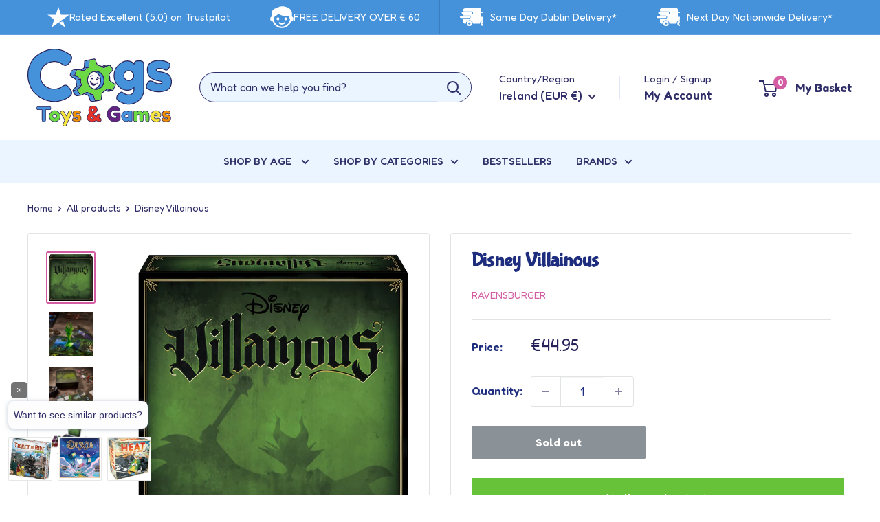

--- FILE ---
content_type: text/html; charset=utf-8
request_url: https://www.cogstoysandgames.ie/products/disney-villainous
body_size: 88772
content:
<!doctype html>

<html class="no-js" lang="en">
  <head> 
<!-- Google Tag Manager -->
<script>
window.dataLayer = window.dataLayer || [];
</script>
<script>(function(w,d,s,l,i){w[l]=w[l]||[];w[l].push({'gtm.start':
new Date().getTime(),event:'gtm.js'});var f=d.getElementsByTagName(s)[0],
j=d.createElement(s),dl=l!='dataLayer'?'&l='+l:'';j.async=true;j.src=
'https://www.googletagmanager.com/gtm.js?id='+i+dl;f.parentNode.insertBefore(j,f);
})(window,document,'script','dataLayer','GTM-K4THFR3');</script>
<!-- End Google Tag Manager -->  
    <meta charset="utf-8">
    <meta name="viewport" content="width=device-width, initial-scale=1.0, height=device-height, minimum-scale=1.0, maximum-scale=5.0">
    <meta name="theme-color" content="#d35ca2">
    <link rel="shortcut icon" href="https://cdn.shopify.com/s/files/1/0698/3159/0152/files/Cogs_favicon_430x.png?v=1719405729#" type="image/png">
    <title>Disney Villainous</title><meta name="description" content="Disney Villainous – Ravensburger Strategic board game where players take on the role of six iconic Disney villains. Each villain has unique abilities and objectives for varied gameplay. Beautifully designed boards, cards, and game pieces enhance the experience. Recommended for ages 10+, with an average playtime of 50–8">
    <link rel="canonical" href="https://www.cogstoysandgames.ie/products/disney-villainous" />
    
    
    
<link rel="preload" as="style" href="//www.cogstoysandgames.ie/cdn/shop/t/30/assets/theme.css?v=80828222948081996041763635467">
    <link rel="preload" as="style" href="//www.cogstoysandgames.ie/cdn/shop/t/30/assets/main.css?v=30905736916102414691762434740">
    <link rel="preload" as="script" href="//www.cogstoysandgames.ie/cdn/shop/t/30/assets/theme.js?v=42509919265092639511763635468">
    <link rel="preload" as="script" href="//www.cogstoysandgames.ie/cdn/shop/t/30/assets/main.js?v=55924286842189259161762434741">
    <link rel="preconnect" href="https://cdn.shopify.com">
    <link rel="preconnect" href="https://fonts.shopifycdn.com">
    <link rel="dns-prefetch" href="https://productreviews.shopifycdn.com">
    <link rel="dns-prefetch" href="https://ajax.googleapis.com">
    <link rel="dns-prefetch" href="https://maps.googleapis.com">
    <link rel="dns-prefetch" href="https://maps.gstatic.com">
    <link rel="preconnect" href="https://fonts.googleapis.com">
    <link rel="preconnect" href="https://fonts.gstatic.com" crossorigin>

    <link href="https://fonts.googleapis.com/css2?family=Bubblegum+Sans&family=Fredoka:wght@300..700&display=swap" rel="stylesheet">

    <meta property="og:type" content="product">
  <meta property="og:title" content="Disney Villainous"><meta property="og:image" content="http://www.cogstoysandgames.ie/cdn/shop/products/vila.jpg?v=1683532675">
    <meta property="og:image:secure_url" content="https://www.cogstoysandgames.ie/cdn/shop/products/vila.jpg?v=1683532675">
    <meta property="og:image:width" content="1307">
    <meta property="og:image:height" content="1403"><meta property="product:price:amount" content="44.95">
  <meta property="product:price:currency" content="EUR"><meta property="og:description" content="Disney Villainous – Ravensburger Strategic board game where players take on the role of six iconic Disney villains. Each villain has unique abilities and objectives for varied gameplay. Beautifully designed boards, cards, and game pieces enhance the experience. Recommended for ages 10+, with an average playtime of 50–8"><meta property="og:url" content="https://www.cogstoysandgames.ie/products/disney-villainous">
<meta property="og:site_name" content="Cogs Toys &amp; Games Ireland"><meta name="twitter:card" content="summary"><meta name="twitter:title" content="Disney Villainous">
  <meta name="twitter:description" content="Disney Villainous – Ravensburger


Strategic board game where players take on the role of six iconic Disney villains.


Each villain has unique abilities and objectives for varied gameplay.


Beautifully designed boards, cards, and game pieces enhance the experience.


Recommended for ages 10+, with an average playtime of 50–80 minutes.


Step into the shoes of your favourite Disney villain and use strategy, cunning, and magic to win in this immersive game. 🃏
">
  <meta name="twitter:image" content="https://www.cogstoysandgames.ie/cdn/shop/products/vila.jpg?crop=center&height=600&v=1683532675&width=600">
    <link rel="preload" href="//www.cogstoysandgames.ie/cdn/fonts/barlow/barlow_n6.329f582a81f63f125e63c20a5a80ae9477df68e1.woff2" as="font" type="font/woff2" crossorigin><link rel="preload" href="//www.cogstoysandgames.ie/cdn/fonts/barlow/barlow_n5.a193a1990790eba0cc5cca569d23799830e90f07.woff2" as="font" type="font/woff2" crossorigin><style>
  @font-face {
  font-family: Barlow;
  font-weight: 600;
  font-style: normal;
  font-display: swap;
  src: url("//www.cogstoysandgames.ie/cdn/fonts/barlow/barlow_n6.329f582a81f63f125e63c20a5a80ae9477df68e1.woff2") format("woff2"),
       url("//www.cogstoysandgames.ie/cdn/fonts/barlow/barlow_n6.0163402e36247bcb8b02716880d0b39568412e9e.woff") format("woff");
}

  @font-face {
  font-family: Barlow;
  font-weight: 500;
  font-style: normal;
  font-display: swap;
  src: url("//www.cogstoysandgames.ie/cdn/fonts/barlow/barlow_n5.a193a1990790eba0cc5cca569d23799830e90f07.woff2") format("woff2"),
       url("//www.cogstoysandgames.ie/cdn/fonts/barlow/barlow_n5.ae31c82169b1dc0715609b8cc6a610b917808358.woff") format("woff");
}

@font-face {
  font-family: Barlow;
  font-weight: 600;
  font-style: normal;
  font-display: swap;
  src: url("//www.cogstoysandgames.ie/cdn/fonts/barlow/barlow_n6.329f582a81f63f125e63c20a5a80ae9477df68e1.woff2") format("woff2"),
       url("//www.cogstoysandgames.ie/cdn/fonts/barlow/barlow_n6.0163402e36247bcb8b02716880d0b39568412e9e.woff") format("woff");
}

@font-face {
  font-family: Barlow;
  font-weight: 600;
  font-style: italic;
  font-display: swap;
  src: url("//www.cogstoysandgames.ie/cdn/fonts/barlow/barlow_i6.5a22bd20fb27bad4d7674cc6e666fb9c77d813bb.woff2") format("woff2"),
       url("//www.cogstoysandgames.ie/cdn/fonts/barlow/barlow_i6.1c8787fcb59f3add01a87f21b38c7ef797e3b3a1.woff") format("woff");
}


  @font-face {
  font-family: Barlow;
  font-weight: 700;
  font-style: normal;
  font-display: swap;
  src: url("//www.cogstoysandgames.ie/cdn/fonts/barlow/barlow_n7.691d1d11f150e857dcbc1c10ef03d825bc378d81.woff2") format("woff2"),
       url("//www.cogstoysandgames.ie/cdn/fonts/barlow/barlow_n7.4fdbb1cb7da0e2c2f88492243ffa2b4f91924840.woff") format("woff");
}

  @font-face {
  font-family: Barlow;
  font-weight: 500;
  font-style: italic;
  font-display: swap;
  src: url("//www.cogstoysandgames.ie/cdn/fonts/barlow/barlow_i5.714d58286997b65cd479af615cfa9bb0a117a573.woff2") format("woff2"),
       url("//www.cogstoysandgames.ie/cdn/fonts/barlow/barlow_i5.0120f77e6447d3b5df4bbec8ad8c2d029d87fb21.woff") format("woff");
}

  @font-face {
  font-family: Barlow;
  font-weight: 700;
  font-style: italic;
  font-display: swap;
  src: url("//www.cogstoysandgames.ie/cdn/fonts/barlow/barlow_i7.50e19d6cc2ba5146fa437a5a7443c76d5d730103.woff2") format("woff2"),
       url("//www.cogstoysandgames.ie/cdn/fonts/barlow/barlow_i7.47e9f98f1b094d912e6fd631cc3fe93d9f40964f.woff") format("woff");
}


  :root {
    --default-text-font-size : 15px;
    --base-text-font-size    : 16px;
    --heading-font-family    : Barlow, sans-serif;
    --heading-font-weight    : 600;
    --heading-font-style     : normal;
    --text-font-family       : Barlow, sans-serif;
    --text-font-weight       : 500;
    --text-font-style        : normal;
    --text-font-bolder-weight: 600;
    --text-link-decoration   : underline;

    --text-color               : #2e2d67;
    --text-color-rgb           : 46, 45, 103;
    --heading-color            : #1e2d7d;
    --border-color             : #e1e3e4;
    --border-color-rgb         : 225, 227, 228;
    --form-border-color        : #d4d6d8;
    --accent-color             : #d35ca2;
    --accent-color-rgb         : 211, 92, 162;
    --link-color               : #2e2d67;
    --link-color-hover         : #161632;
    --background               : #ffffff;
    --secondary-background     : #ffffff;
    --secondary-background-rgb : 255, 255, 255;
    --accent-background        : rgba(211, 92, 162, 0.08);

    --input-background: #ffffff;

    --error-color       : #ff0000;
    --error-background  : rgba(255, 0, 0, 0.07);
    --success-color     : #00aa00;
    --success-background: rgba(0, 170, 0, 0.11);

    --primary-button-background      : #00badb;
    --primary-button-background-rgb  : 0, 186, 219;
    --primary-button-text-color      : #ffffff;
    --secondary-button-background    : #1e2d7d;
    --secondary-button-background-rgb: 30, 45, 125;
    --secondary-button-text-color    : #ffffff;

    --header-background      : #ffffff;
    --header-text-color      : #2e2d67;
    --header-light-text-color: #a3afef;
    --header-border-color    : rgba(163, 175, 239, 0.3);
    --header-accent-color    : #d35ca2;

    --footer-background-color:    #f4fbff;
    --footer-heading-text-color:  #1e2d7d;
    --footer-body-text-color:     #32316a;
    --footer-body-text-color-rgb: 50, 49, 106;
    --footer-accent-color:        #00badb;
    --footer-accent-color-rgb:    0, 186, 219;
    --footer-border:              none;
    
    --flickity-arrow-color: #abb1b4;--product-on-sale-accent           : #27225c;
    --product-on-sale-accent-rgb       : 39, 34, 92;
    --product-on-sale-color            : #ffffff;
    --product-in-stock-color           : #008a00;
    --product-low-stock-color          : #ee0000;
    --product-sold-out-color           : #8a9297;
    --product-custom-label-1-background: #008a00;
    --product-custom-label-1-color     : #ffffff;
    --product-custom-label-2-background: #00a500;
    --product-custom-label-2-color     : #ffffff;
    --product-review-star-color        : #edba4f;

    --mobile-container-gutter : 20px;
    --desktop-container-gutter: 40px;

    /* Shopify related variables */
    --payment-terms-background-color: #ffffff;
  }
</style>

<script>
  // IE11 does not have support for CSS variables, so we have to polyfill them
  if (!(((window || {}).CSS || {}).supports && window.CSS.supports('(--a: 0)'))) {
    const script = document.createElement('script');
    script.type = 'text/javascript';
    script.src = 'https://cdn.jsdelivr.net/npm/css-vars-ponyfill@2';
    script.onload = function() {
      cssVars({});
    };

    document.getElementsByTagName('head')[0].appendChild(script);
  }
</script>


    
                <script>window.performance && window.performance.mark && window.performance.mark('shopify.content_for_header.start');</script><meta name="google-site-verification" content="JfxwB30zTBRQwCgoP1yjy3QuhBC4vQ3r2X5V8AfYt0o">
<meta name="facebook-domain-verification" content="3ev16m5o0ftdnj6zav3kcn3lrc4plc">
<meta id="shopify-digital-wallet" name="shopify-digital-wallet" content="/69831590152/digital_wallets/dialog">
<meta name="shopify-checkout-api-token" content="38fca2a8ce4af47fdcc88ad4202aa39e">
<meta id="in-context-paypal-metadata" data-shop-id="69831590152" data-venmo-supported="false" data-environment="production" data-locale="en_US" data-paypal-v4="true" data-currency="EUR">
<link rel="alternate" hreflang="x-default" href="https://www.cogstoysandgames.ie/products/disney-villainous">
<link rel="alternate" hreflang="en" href="https://www.cogstoysandgames.ie/products/disney-villainous">
<link rel="alternate" hreflang="en-GB" href="https://www.cogstoysandgames.ie/en-gb/products/disney-villainous">
<link rel="alternate" type="application/json+oembed" href="https://www.cogstoysandgames.ie/products/disney-villainous.oembed">
<script async="async" src="/checkouts/internal/preloads.js?locale=en-IE"></script>
<link rel="preconnect" href="https://shop.app" crossorigin="anonymous">
<script async="async" src="https://shop.app/checkouts/internal/preloads.js?locale=en-IE&shop_id=69831590152" crossorigin="anonymous"></script>
<script id="apple-pay-shop-capabilities" type="application/json">{"shopId":69831590152,"countryCode":"IE","currencyCode":"EUR","merchantCapabilities":["supports3DS"],"merchantId":"gid:\/\/shopify\/Shop\/69831590152","merchantName":"Cogs Toys \u0026 Games Ireland","requiredBillingContactFields":["postalAddress","email","phone"],"requiredShippingContactFields":["postalAddress","email","phone"],"shippingType":"shipping","supportedNetworks":["visa","maestro","masterCard"],"total":{"type":"pending","label":"Cogs Toys \u0026 Games Ireland","amount":"1.00"},"shopifyPaymentsEnabled":true,"supportsSubscriptions":true}</script>
<script id="shopify-features" type="application/json">{"accessToken":"38fca2a8ce4af47fdcc88ad4202aa39e","betas":["rich-media-storefront-analytics"],"domain":"www.cogstoysandgames.ie","predictiveSearch":true,"shopId":69831590152,"locale":"en"}</script>
<script>var Shopify = Shopify || {};
Shopify.shop = "cogst.myshopify.com";
Shopify.locale = "en";
Shopify.currency = {"active":"EUR","rate":"1.0"};
Shopify.country = "IE";
Shopify.theme = {"name":"cogs-shopify-theme\/main","id":188754067720,"schema_name":"Warehouse","schema_version":"5.1.0","theme_store_id":null,"role":"main"};
Shopify.theme.handle = "null";
Shopify.theme.style = {"id":null,"handle":null};
Shopify.cdnHost = "www.cogstoysandgames.ie/cdn";
Shopify.routes = Shopify.routes || {};
Shopify.routes.root = "/";</script>
<script type="module">!function(o){(o.Shopify=o.Shopify||{}).modules=!0}(window);</script>
<script>!function(o){function n(){var o=[];function n(){o.push(Array.prototype.slice.apply(arguments))}return n.q=o,n}var t=o.Shopify=o.Shopify||{};t.loadFeatures=n(),t.autoloadFeatures=n()}(window);</script>
<script>
  window.ShopifyPay = window.ShopifyPay || {};
  window.ShopifyPay.apiHost = "shop.app\/pay";
  window.ShopifyPay.redirectState = null;
</script>
<script id="shop-js-analytics" type="application/json">{"pageType":"product"}</script>
<script defer="defer" async type="module" src="//www.cogstoysandgames.ie/cdn/shopifycloud/shop-js/modules/v2/client.init-shop-cart-sync_DlSlHazZ.en.esm.js"></script>
<script defer="defer" async type="module" src="//www.cogstoysandgames.ie/cdn/shopifycloud/shop-js/modules/v2/chunk.common_D16XZWos.esm.js"></script>
<script type="module">
  await import("//www.cogstoysandgames.ie/cdn/shopifycloud/shop-js/modules/v2/client.init-shop-cart-sync_DlSlHazZ.en.esm.js");
await import("//www.cogstoysandgames.ie/cdn/shopifycloud/shop-js/modules/v2/chunk.common_D16XZWos.esm.js");

  window.Shopify.SignInWithShop?.initShopCartSync?.({"fedCMEnabled":true,"windoidEnabled":true});

</script>
<script>
  window.Shopify = window.Shopify || {};
  if (!window.Shopify.featureAssets) window.Shopify.featureAssets = {};
  window.Shopify.featureAssets['shop-js'] = {"shop-cart-sync":["modules/v2/client.shop-cart-sync_DKWYiEUO.en.esm.js","modules/v2/chunk.common_D16XZWos.esm.js"],"init-fed-cm":["modules/v2/client.init-fed-cm_vfPMjZAC.en.esm.js","modules/v2/chunk.common_D16XZWos.esm.js"],"init-shop-email-lookup-coordinator":["modules/v2/client.init-shop-email-lookup-coordinator_CR38P6MB.en.esm.js","modules/v2/chunk.common_D16XZWos.esm.js"],"init-shop-cart-sync":["modules/v2/client.init-shop-cart-sync_DlSlHazZ.en.esm.js","modules/v2/chunk.common_D16XZWos.esm.js"],"shop-cash-offers":["modules/v2/client.shop-cash-offers_CJw4IQ6B.en.esm.js","modules/v2/chunk.common_D16XZWos.esm.js","modules/v2/chunk.modal_UwFWkumu.esm.js"],"shop-toast-manager":["modules/v2/client.shop-toast-manager_BY778Uv6.en.esm.js","modules/v2/chunk.common_D16XZWos.esm.js"],"init-windoid":["modules/v2/client.init-windoid_DVhZdEm3.en.esm.js","modules/v2/chunk.common_D16XZWos.esm.js"],"shop-button":["modules/v2/client.shop-button_D2ZzKUPa.en.esm.js","modules/v2/chunk.common_D16XZWos.esm.js"],"avatar":["modules/v2/client.avatar_BTnouDA3.en.esm.js"],"init-customer-accounts-sign-up":["modules/v2/client.init-customer-accounts-sign-up_CQZUmjGN.en.esm.js","modules/v2/client.shop-login-button_Cu5K-F7X.en.esm.js","modules/v2/chunk.common_D16XZWos.esm.js","modules/v2/chunk.modal_UwFWkumu.esm.js"],"pay-button":["modules/v2/client.pay-button_CcBqbGU7.en.esm.js","modules/v2/chunk.common_D16XZWos.esm.js"],"init-shop-for-new-customer-accounts":["modules/v2/client.init-shop-for-new-customer-accounts_B5DR5JTE.en.esm.js","modules/v2/client.shop-login-button_Cu5K-F7X.en.esm.js","modules/v2/chunk.common_D16XZWos.esm.js","modules/v2/chunk.modal_UwFWkumu.esm.js"],"shop-login-button":["modules/v2/client.shop-login-button_Cu5K-F7X.en.esm.js","modules/v2/chunk.common_D16XZWos.esm.js","modules/v2/chunk.modal_UwFWkumu.esm.js"],"shop-follow-button":["modules/v2/client.shop-follow-button_BX8Slf17.en.esm.js","modules/v2/chunk.common_D16XZWos.esm.js","modules/v2/chunk.modal_UwFWkumu.esm.js"],"init-customer-accounts":["modules/v2/client.init-customer-accounts_DjKkmQ2w.en.esm.js","modules/v2/client.shop-login-button_Cu5K-F7X.en.esm.js","modules/v2/chunk.common_D16XZWos.esm.js","modules/v2/chunk.modal_UwFWkumu.esm.js"],"lead-capture":["modules/v2/client.lead-capture_ChWCg7nV.en.esm.js","modules/v2/chunk.common_D16XZWos.esm.js","modules/v2/chunk.modal_UwFWkumu.esm.js"],"checkout-modal":["modules/v2/client.checkout-modal_DPnpVyv-.en.esm.js","modules/v2/chunk.common_D16XZWos.esm.js","modules/v2/chunk.modal_UwFWkumu.esm.js"],"shop-login":["modules/v2/client.shop-login_leRXJtcZ.en.esm.js","modules/v2/chunk.common_D16XZWos.esm.js","modules/v2/chunk.modal_UwFWkumu.esm.js"],"payment-terms":["modules/v2/client.payment-terms_Bp9K0NXD.en.esm.js","modules/v2/chunk.common_D16XZWos.esm.js","modules/v2/chunk.modal_UwFWkumu.esm.js"]};
</script>
<script>(function() {
  var isLoaded = false;
  function asyncLoad() {
    if (isLoaded) return;
    isLoaded = true;
    var urls = ["https:\/\/d23dclunsivw3h.cloudfront.net\/redirect-app.js?shop=cogst.myshopify.com","https:\/\/cdn.doofinder.com\/shopify\/doofinder-installed.js?shop=cogst.myshopify.com","https:\/\/shop.orderdeadline.com\/app\/frontend\/js\/order-deadline.min.js?shop=cogst.myshopify.com"];
    for (var i = 0; i < urls.length; i++) {
      var s = document.createElement('script');
      s.type = 'text/javascript';
      s.async = true;
      s.src = urls[i];
      var x = document.getElementsByTagName('script')[0];
      x.parentNode.insertBefore(s, x);
    }
  };
  if(window.attachEvent) {
    window.attachEvent('onload', asyncLoad);
  } else {
    window.addEventListener('load', asyncLoad, false);
  }
})();</script>
<script id="__st">var __st={"a":69831590152,"offset":0,"reqid":"fba3e8f1-f298-4021-94e4-88cbcc91a5d2-1768590507","pageurl":"www.cogstoysandgames.ie\/products\/disney-villainous","u":"d869559638ac","p":"product","rtyp":"product","rid":8247773757704};</script>
<script>window.ShopifyPaypalV4VisibilityTracking = true;</script>
<script id="captcha-bootstrap">!function(){'use strict';const t='contact',e='account',n='new_comment',o=[[t,t],['blogs',n],['comments',n],[t,'customer']],c=[[e,'customer_login'],[e,'guest_login'],[e,'recover_customer_password'],[e,'create_customer']],r=t=>t.map((([t,e])=>`form[action*='/${t}']:not([data-nocaptcha='true']) input[name='form_type'][value='${e}']`)).join(','),a=t=>()=>t?[...document.querySelectorAll(t)].map((t=>t.form)):[];function s(){const t=[...o],e=r(t);return a(e)}const i='password',u='form_key',d=['recaptcha-v3-token','g-recaptcha-response','h-captcha-response',i],f=()=>{try{return window.sessionStorage}catch{return}},m='__shopify_v',_=t=>t.elements[u];function p(t,e,n=!1){try{const o=window.sessionStorage,c=JSON.parse(o.getItem(e)),{data:r}=function(t){const{data:e,action:n}=t;return t[m]||n?{data:e,action:n}:{data:t,action:n}}(c);for(const[e,n]of Object.entries(r))t.elements[e]&&(t.elements[e].value=n);n&&o.removeItem(e)}catch(o){console.error('form repopulation failed',{error:o})}}const l='form_type',E='cptcha';function T(t){t.dataset[E]=!0}const w=window,h=w.document,L='Shopify',v='ce_forms',y='captcha';let A=!1;((t,e)=>{const n=(g='f06e6c50-85a8-45c8-87d0-21a2b65856fe',I='https://cdn.shopify.com/shopifycloud/storefront-forms-hcaptcha/ce_storefront_forms_captcha_hcaptcha.v1.5.2.iife.js',D={infoText:'Protected by hCaptcha',privacyText:'Privacy',termsText:'Terms'},(t,e,n)=>{const o=w[L][v],c=o.bindForm;if(c)return c(t,g,e,D).then(n);var r;o.q.push([[t,g,e,D],n]),r=I,A||(h.body.append(Object.assign(h.createElement('script'),{id:'captcha-provider',async:!0,src:r})),A=!0)});var g,I,D;w[L]=w[L]||{},w[L][v]=w[L][v]||{},w[L][v].q=[],w[L][y]=w[L][y]||{},w[L][y].protect=function(t,e){n(t,void 0,e),T(t)},Object.freeze(w[L][y]),function(t,e,n,w,h,L){const[v,y,A,g]=function(t,e,n){const i=e?o:[],u=t?c:[],d=[...i,...u],f=r(d),m=r(i),_=r(d.filter((([t,e])=>n.includes(e))));return[a(f),a(m),a(_),s()]}(w,h,L),I=t=>{const e=t.target;return e instanceof HTMLFormElement?e:e&&e.form},D=t=>v().includes(t);t.addEventListener('submit',(t=>{const e=I(t);if(!e)return;const n=D(e)&&!e.dataset.hcaptchaBound&&!e.dataset.recaptchaBound,o=_(e),c=g().includes(e)&&(!o||!o.value);(n||c)&&t.preventDefault(),c&&!n&&(function(t){try{if(!f())return;!function(t){const e=f();if(!e)return;const n=_(t);if(!n)return;const o=n.value;o&&e.removeItem(o)}(t);const e=Array.from(Array(32),(()=>Math.random().toString(36)[2])).join('');!function(t,e){_(t)||t.append(Object.assign(document.createElement('input'),{type:'hidden',name:u})),t.elements[u].value=e}(t,e),function(t,e){const n=f();if(!n)return;const o=[...t.querySelectorAll(`input[type='${i}']`)].map((({name:t})=>t)),c=[...d,...o],r={};for(const[a,s]of new FormData(t).entries())c.includes(a)||(r[a]=s);n.setItem(e,JSON.stringify({[m]:1,action:t.action,data:r}))}(t,e)}catch(e){console.error('failed to persist form',e)}}(e),e.submit())}));const S=(t,e)=>{t&&!t.dataset[E]&&(n(t,e.some((e=>e===t))),T(t))};for(const o of['focusin','change'])t.addEventListener(o,(t=>{const e=I(t);D(e)&&S(e,y())}));const B=e.get('form_key'),M=e.get(l),P=B&&M;t.addEventListener('DOMContentLoaded',(()=>{const t=y();if(P)for(const e of t)e.elements[l].value===M&&p(e,B);[...new Set([...A(),...v().filter((t=>'true'===t.dataset.shopifyCaptcha))])].forEach((e=>S(e,t)))}))}(h,new URLSearchParams(w.location.search),n,t,e,['guest_login'])})(!0,!0)}();</script>
<script integrity="sha256-4kQ18oKyAcykRKYeNunJcIwy7WH5gtpwJnB7kiuLZ1E=" data-source-attribution="shopify.loadfeatures" defer="defer" src="//www.cogstoysandgames.ie/cdn/shopifycloud/storefront/assets/storefront/load_feature-a0a9edcb.js" crossorigin="anonymous"></script>
<script crossorigin="anonymous" defer="defer" src="//www.cogstoysandgames.ie/cdn/shopifycloud/storefront/assets/shopify_pay/storefront-65b4c6d7.js?v=20250812"></script>
<script data-source-attribution="shopify.dynamic_checkout.dynamic.init">var Shopify=Shopify||{};Shopify.PaymentButton=Shopify.PaymentButton||{isStorefrontPortableWallets:!0,init:function(){window.Shopify.PaymentButton.init=function(){};var t=document.createElement("script");t.src="https://www.cogstoysandgames.ie/cdn/shopifycloud/portable-wallets/latest/portable-wallets.en.js",t.type="module",document.head.appendChild(t)}};
</script>
<script data-source-attribution="shopify.dynamic_checkout.buyer_consent">
  function portableWalletsHideBuyerConsent(e){var t=document.getElementById("shopify-buyer-consent"),n=document.getElementById("shopify-subscription-policy-button");t&&n&&(t.classList.add("hidden"),t.setAttribute("aria-hidden","true"),n.removeEventListener("click",e))}function portableWalletsShowBuyerConsent(e){var t=document.getElementById("shopify-buyer-consent"),n=document.getElementById("shopify-subscription-policy-button");t&&n&&(t.classList.remove("hidden"),t.removeAttribute("aria-hidden"),n.addEventListener("click",e))}window.Shopify?.PaymentButton&&(window.Shopify.PaymentButton.hideBuyerConsent=portableWalletsHideBuyerConsent,window.Shopify.PaymentButton.showBuyerConsent=portableWalletsShowBuyerConsent);
</script>
<script>
  function portableWalletsCleanup(e){e&&e.src&&console.error("Failed to load portable wallets script "+e.src);var t=document.querySelectorAll("shopify-accelerated-checkout .shopify-payment-button__skeleton, shopify-accelerated-checkout-cart .wallet-cart-button__skeleton"),e=document.getElementById("shopify-buyer-consent");for(let e=0;e<t.length;e++)t[e].remove();e&&e.remove()}function portableWalletsNotLoadedAsModule(e){e instanceof ErrorEvent&&"string"==typeof e.message&&e.message.includes("import.meta")&&"string"==typeof e.filename&&e.filename.includes("portable-wallets")&&(window.removeEventListener("error",portableWalletsNotLoadedAsModule),window.Shopify.PaymentButton.failedToLoad=e,"loading"===document.readyState?document.addEventListener("DOMContentLoaded",window.Shopify.PaymentButton.init):window.Shopify.PaymentButton.init())}window.addEventListener("error",portableWalletsNotLoadedAsModule);
</script>

<script type="module" src="https://www.cogstoysandgames.ie/cdn/shopifycloud/portable-wallets/latest/portable-wallets.en.js" onError="portableWalletsCleanup(this)" crossorigin="anonymous"></script>
<script nomodule>
  document.addEventListener("DOMContentLoaded", portableWalletsCleanup);
</script>

<script id='scb4127' type='text/javascript' async='' src='https://www.cogstoysandgames.ie/cdn/shopifycloud/privacy-banner/storefront-banner.js'></script><link id="shopify-accelerated-checkout-styles" rel="stylesheet" media="screen" href="https://www.cogstoysandgames.ie/cdn/shopifycloud/portable-wallets/latest/accelerated-checkout-backwards-compat.css" crossorigin="anonymous">
<style id="shopify-accelerated-checkout-cart">
        #shopify-buyer-consent {
  margin-top: 1em;
  display: inline-block;
  width: 100%;
}

#shopify-buyer-consent.hidden {
  display: none;
}

#shopify-subscription-policy-button {
  background: none;
  border: none;
  padding: 0;
  text-decoration: underline;
  font-size: inherit;
  cursor: pointer;
}

#shopify-subscription-policy-button::before {
  box-shadow: none;
}

      </style>

<script>window.performance && window.performance.mark && window.performance.mark('shopify.content_for_header.end');</script>

    <link rel="stylesheet" href="//www.cogstoysandgames.ie/cdn/shop/t/30/assets/theme.css?v=80828222948081996041763635467">
    <link rel="stylesheet" href="//www.cogstoysandgames.ie/cdn/shop/t/30/assets/main.css?v=30905736916102414691762434740">

    
  <script type="application/ld+json">
  {
    "@context": "https://schema.org",
    "@type": "Product",
    "productID": 8247773757704,
    "offers": [{
          "@type": "Offer",
          "name": "Default Title",
          "availability":"https://schema.org/OutOfStock",
          "price": 44.95,
          "priceCurrency": "EUR",
          "priceValidUntil": "2026-01-26","sku": "4005556262953",
            "gtin13": "4005556262953",
          "url": "/products/disney-villainous?variant=44464681681160"
        }
],"brand": {
      "@type": "Brand",
      "name": "Ravensburger"
    },
    "name": "Disney Villainous",
    "description": "Disney Villainous – Ravensburger\n\n\nStrategic board game where players take on the role of six iconic Disney villains.\n\n\nEach villain has unique abilities and objectives for varied gameplay.\n\n\nBeautifully designed boards, cards, and game pieces enhance the experience.\n\n\nRecommended for ages 10+, with an average playtime of 50–80 minutes.\n\n\nStep into the shoes of your favourite Disney villain and use strategy, cunning, and magic to win in this immersive game. 🃏\n",
    "category": "Games \u0026 More",
    "url": "/products/disney-villainous",
    "sku": "4005556262953",
    "image": {
      "@type": "ImageObject",
      "url": "https://www.cogstoysandgames.ie/cdn/shop/products/vila.jpg?v=1683532675&width=1024",
      "image": "https://www.cogstoysandgames.ie/cdn/shop/products/vila.jpg?v=1683532675&width=1024",
      "name": "",
      "width": "1024",
      "height": "1024"
    }
  }
  </script>



  <script type="application/ld+json">
  {
    "@context": "https://schema.org",
    "@type": "BreadcrumbList",
  "itemListElement": [{
      "@type": "ListItem",
      "position": 1,
      "name": "Home",
      "item": "https://www.cogstoysandgames.ie"
    },{
          "@type": "ListItem",
          "position": 2,
          "name": "Disney Villainous",
          "item": "https://www.cogstoysandgames.ie/products/disney-villainous"
        }]
  }
  </script>



    <script>
      // This allows to expose several variables to the global scope, to be used in scripts
      window.theme = {
        pageType: "product",
        cartCount: 0,
        moneyFormat: "€{{amount}}",
        moneyWithCurrencyFormat: "€{{amount}} EUR",
        currencyCodeEnabled: false,
        showDiscount: true,
        discountMode: "percentage",
        cartType: "message"
      };

      window.routes = {
        rootUrl: "\/",
        rootUrlWithoutSlash: '',
        cartUrl: "\/cart",
        cartAddUrl: "\/cart\/add",
        cartChangeUrl: "\/cart\/change",
        searchUrl: "\/search",
        productRecommendationsUrl: "\/recommendations\/products"
      };

      window.languages = {
        productRegularPrice: "Regular price",
        productSalePrice: "Sale price",
        collectionOnSaleLabel: "Save {{savings}}",
        productFormUnavailable: "Unavailable",
        productFormAddToCart: "Add to cart",
        productFormPreOrder: "Pre-order",
        productFormSoldOut: "Sold out",
        productAdded: "Product has been added to your cart",
        productAddedShort: "Added!",
        shippingEstimatorNoResults: "No shipping could be found for your address.",
        shippingEstimatorOneResult: "There is one shipping rate for your address:",
        shippingEstimatorMultipleResults: "There are {{count}} shipping rates for your address:",
        shippingEstimatorErrors: "There are some errors:"
      };

      document.documentElement.className = document.documentElement.className.replace('no-js', 'js');
      
    </script><script src="//www.cogstoysandgames.ie/cdn/shop/t/30/assets/theme.js?v=42509919265092639511763635468" defer></script>
    <script src="//www.cogstoysandgames.ie/cdn/shop/t/30/assets/main.js?v=55924286842189259161762434741" defer></script><script>
        (function () {
          window.onpageshow = function() {
            // We force re-freshing the cart content onpageshow, as most browsers will serve a cache copy when hitting the
            // back button, which cause staled data
            document.documentElement.dispatchEvent(new CustomEvent('cart:refresh', {
              bubbles: true,
              detail: {scrollToTop: false}
            }));
          };
        })();
      </script><!--DOOFINDER-SHOPIFY-->  <script>
  const dfLayerOptions = {
    installationId: 'ef37ecc8-39bd-47c0-8537-ffce327aea20',
    zone: 'eu1'
  };

  
/** START SHOPIFY ADD TO CART **/
document.addEventListener('doofinder.cart.add', function(event) {

  class DoofinderAddToCartError extends Error {
    constructor(reason, status = "") {
      const message = "Error adding an item to the cart. Reason: " + reason + ". Status code: " + status;
      super(message);
      this.name = "DoofinderAddToCartError";
    }
  }

  const product_endpoint = new URL(event.detail.link).pathname + '.js';
  const statusPromise = event.detail.statusPromise;

  fetch(product_endpoint, {
      method: 'GET',
      headers: {
        'Content-Type': 'application/json'
      },
    })
    .then(response => {
      return response.json()
    })
    .then(data => {
      variant_id = get_variant_id(parseInt(event.detail.item_id), data)
      if (variant_id) {
        add_to_cart(variant_id, event.detail.amount)
      } else {
        statusPromise.reject(new DoofinderAddToCartError("Variant not found, redirecting to the item page", 200));
        window.location.href = event.detail.link
      }
    })
    .catch((error) => {
      console.error('Error:', error)
      statusPromise.reject(new DoofinderAddToCartError(error, 400));
    })

  function get_variant_id(product_id, product_data) {
    if (product_data.variants.length > 1) {
      if (is_variant_id_in_list(product_id, product_data.variants)) {
        return product_id
      }
      return false
    } else {
      return product_data.variants[0].id
    }
  }

  function is_variant_id_in_list(variant_id, variant_list) {
    let is_variant = false

    variant_list.forEach(variant => {
      if (variant.id === variant_id) {
        is_variant = true
      }
    })

    return is_variant
  }

  function add_to_cart(id, amount) {
    let formData = {
      'items': [{
        'id': id,
        'quantity': amount
      }],
      sections: "cart-items,cart-icon-bubble,cart-live-region-text,cart-footer"
    }

    const route = window.Shopify.routes.root ?
      window.Shopify.routes.root + 'cart/add.js' :
      window.Shopify.routes.cart_url + '/add.js' ;

    fetch(route, {
        method: 'POST',
        headers: {
          'Content-Type': 'application/json'
        },
        body: JSON.stringify(formData)
      })
      .then(response => response.json())
      .then(data => {renderSections(data.sections)})
      .catch((error) => {
        console.error('Error:', error);
        statusPromise.reject(new DoofinderAddToCartError(error, 400));
      });
  }

  function renderSections(sections){
    for( section_id in sections ){
      let section = document.querySelector("#"+section_id);
      let section_html = sections[section_id];
      if(section && section_html){
        section.innerHTML = section_html;
      }
    }
    statusPromise.resolve("The item has been successfully added to the cart.");
  }
});
/** END SHOPIFY ADD TO CART **/


/** START SHOPIFY OPTIONS **/
dfLayerOptions.language = "en";
/** END SHOPIFY OPTIONS **/



  (function (l, a, y, e, r, s) {
    r = l.createElement(a); r.onload = e; r.async = 1; r.src = y;
    s = l.getElementsByTagName(a)[0]; s.parentNode.insertBefore(r, s);
  })(document, 'script', 'https://cdn.doofinder.com/livelayer/1/js/loader.min.js', function () {
    doofinderLoader.load(dfLayerOptions);
  });
</script>
  <!--/DOOFINDER-SHOPIFY-->
  
<script>
    document.addEventListener('DOMContentLoaded', () => {
      var sbid = 'Z44np72RU58e5MZkcpem';
      var t = document.createElement("shopbox-app-v2"),
        s = document.createElement("script");
      t.setAttribute('cid', sbid); s.type = "text/javascript";
      s.async = !0; s.src = "https://widget.shopbox.ai/js/app.js";
      document.getElementsByTagName("body")[0].append(t);
      document.getElementsByTagName("head")[0].append(s);
    })
    </script>
<script async src="https://grid.shopbox.ai/sbgrid.min.js" defer></script>  
<link rel="alternate" hreflang="x-default" href="https://cogstoysandgames.ie{ request.path }}">
  
   <script defer>

    /**
     * IMPORTANT!
     * Do not edit this file. Any changes made could be overwritten by Multiship at
     * any time.
     *
     * The below code is critical to the functionality of Multiship's multiple shipping
     * address and bundle features. It also greatly improves the load time of the
     * application.
     */

    if (typeof(GIST) == 'undefined') {
      window.GIST = GIST = {};
    }
    if (typeof(GIST.f) == 'undefined') {
      GIST.f = {};
    }

    

    


  </script>

  


  


      	 
<!-- BEGIN app block: shopify://apps/doofinder-search-discovery/blocks/doofinder-script/1abc6bc6-ff36-4a37-9034-effae4a47cf6 -->
  <script>
    (function(w, k) {w[k] = window[k] || function () { (window[k].q = window[k].q || []).push(arguments) }})(window, "doofinderApp")
    var dfKvCustomerEmail = "";

    doofinderApp("config", "currency", Shopify.currency.active);
    doofinderApp("config", "language", Shopify.locale);
    var context = Shopify.country;
    
    doofinderApp("config", "priceName", context);
    localStorage.setItem("shopify-language", Shopify.locale);

    doofinderApp("init", "layer", {
      params:{
        "":{
          exclude: {
            not_published_in: [context]
          }
        },
        "product":{
          exclude: {
            not_published_in: [context]
          }
        }
      }
    });
  </script>

  <script src="https://eu1-config.doofinder.com/2.x/ef37ecc8-39bd-47c0-8537-ffce327aea20.js" async></script>



<!-- END app block --><!-- BEGIN app block: shopify://apps/rt-google-fonts-custom-fonts/blocks/app-embed/2caf2c68-0038-455e-b0b9-066a7c2ad923 --><link rel="preload" as="style" href="https://fonts.googleapis.com/css2?family=Fredoka+One:ital,wght@0,400&display=swap">
            <link rel="stylesheet" href="https://fonts.googleapis.com/css2?family=Fredoka+One:ital,wght@0,400&display=swap"><link rel="preload" as="style" href="https://fonts.googleapis.com/css2?family=Fredoka:ital,wght@0,400&display=swap">
            <link rel="stylesheet" href="https://fonts.googleapis.com/css2?family=Fredoka:ital,wght@0,400&display=swap"><link rel="preconnect" href="https://fonts.gstatic.com" crossorigin><style id="rafp-stylesheet">h1,h2,h3,h4,h5,h6 {font-family:"Fredoka One";font-weight:400;
        font-style:normal;}body,p,blockquote,li,a,strong,b,em {font-family:"Fredoka";font-weight:400;
        font-style:normal;}@media screen and (max-width: 749px) {h1,h2,h3,h4,h5,h6 {}body,p,blockquote,li,a,strong,b,em {}}
    </style>
<!-- END app block --><!-- BEGIN app block: shopify://apps/multi-location-inv/blocks/app-embed/982328e1-99f7-4a7e-8266-6aed71bf0021 -->


  
    <script src="https://cdn.shopify.com/extensions/019bc105-a8cf-78a3-8515-d231da4c16ff/inventory-info-theme-exrtensions-178/assets/common.bundle.js"></script>
  

<style>
  .iia-icon svg{height:18px;width:18px}.iia-disabled-button{pointer-events:none}.iia-hidden {display: none;}
</style>
<script>
      window.inventoryInfo = window.inventoryInfo || {};
      window.inventoryInfo.shop = window.inventoryInfo.shop || {};
      window.inventoryInfo.shop.shopifyDomain = 'cogst.myshopify.com';
      window.inventoryInfo.shop.locale = 'en';
      window.inventoryInfo.pageType = 'product';
      
        window.inventoryInfo.settings = {"templateType":1,"onlineLocation":false,"hideLocationDetails":true,"uiEnabled":true,"drawer":false,"stockMessageRules":[{"msg":"{{location-name}} - {{threshold-message}}","qty":0,"threshold":"Out Of Stock","operator":"<=","thresholdColor":"#d0021b","titleMsg":"<span class='iiaLocation' style='font-weight: normal; color: #000000'>Seaside Market</span> - <span class='iiaStockThreshold' style=color:#d0021b;>Out Of Stock</span>"},{"msg":"{{location-name}} - {{threshold-message}}","qty":3,"threshold":"Available","operator":">","thresholdColor":"#417505","titleMsg":"<span class='iiaLocation' style='font-weight: normal; color: #000000'>City Centre Plaza</span> - <span class='iiaStockThreshold' style=color:#417505;>Available</span>"},{"msg":"{{location-name}} - {{threshold-message}} ({{qty}} left) ","qty":3,"threshold":"Low Stock Availability","operator":"<=","thresholdColor":"#f5a623","titleMsg":"<span class='iiaLocation' style='font-weight: normal; color: #000000'>Highland Grocery</span> - <span class='iiaStockThreshold' style=color:#f5a623;>Low Stock Availability</span> (<span class='iiaQty' style='font-weight: normal; color: #000000'>3</span> left) "}],"offlineLocations":{},"threshold":true,"requireLocationSelection":true,"showOnSoldOut":true,"productWidgetTemplate":"default","metafield":{"enabled":true,"inProgress":true,"schema":"V2"},"batchProcessing":{"startTime":"Wed, 18 Jun 2025 10:53:03 GMT"},"functions":{"validationWizard":"step1"}};
        
          window.inventoryInfo.locationSettings = {"details":[{"isPrimary":false,"displayOrder":2,"name":"Home Delivery","id":77413646600},{"displayOrder":1,"name":"","id":99176972552},{"name":"Stephen's Green SC","id":98392441096}]};
        
      
      
</script>


  
 

 


  <script> 
      window.inventoryInfo = window.inventoryInfo || {};
      window.inventoryInfo.product = window.inventoryInfo.product || {}
      window.inventoryInfo.product.title = "Disney Villainous";
      window.inventoryInfo.product.handle = "disney-villainous";
      window.inventoryInfo.product.id = 8247773757704;
      window.inventoryInfo.product.selectedVairant = 44464681681160;
      window.inventoryInfo.product.defaultVariantOnly = true
      window.inventoryInfo.markets = window.inventoryInfo.markets || {};
      window.inventoryInfo.markets.isoCode = 'IE';
      window.inventoryInfo.product.variants = window.inventoryInfo.product.variants || []; 
      
          window.inventoryInfo.product.variants.push({id:44464681681160, 
                                                      title:"Default Title", 
                                                      available:false,
                                                      incoming: false,
                                                      incomingDate: null
                                                     });
      
       
    </script>

    


 
 
    
      <script src="https://cdn.shopify.com/extensions/019bc105-a8cf-78a3-8515-d231da4c16ff/inventory-info-theme-exrtensions-178/assets/main.bundle.js"></script>
    

<!-- END app block --><!-- BEGIN app block: shopify://apps/smart-filter-search/blocks/app-embed/5cc1944c-3014-4a2a-af40-7d65abc0ef73 --><link rel="preconnect" href="https://fonts.googleapis.com">
<link rel="preconnect" href="https://fonts.gstatic.com" crossorigin>
<link href="https://fonts.googleapis.com/css?family=Poppins:500|Poppins:400&display=swap" rel="stylesheet"><style>.gf-block-title h3, 
.gf-block-title .h3,
.gf-form-input-inner label {
  font-size: 22px !important;
  color: #3a3a3a !important;
  text-transform: uppercase !important;
  font-weight: 600 !important;
}
.gf-option-block .gf-btn-show-more{
  font-size: 16px !important;
  text-transform: none !important;
  font-weight: normal !important;
}
.gf-option-block ul li a, 
.gf-option-block ul li button, 
.gf-option-block ul li a span.gf-count,
.gf-option-block ul li button span.gf-count,
.gf-clear, 
.gf-clear-all, 
.selected-item.gf-option-label a,
.gf-form-input-inner select,
.gf-refine-toggle{
  font-size: 16px !important;
  color: #000000 !important;
  text-transform: none !important;
  font-weight: normal !important;
}

.gf-refine-toggle-mobile,
.gf-form-button-group button {
  font-size: 14px !important;
  text-transform: none !important;
  font-weight: normal !important;
  color: #3a3a3a !important;
  border: 1px solid #bfbfbf !important;
  background: #ffffff !important;
}
.gf-option-block-box-rectangle.gf-option-block ul li.gf-box-rectangle a,
.gf-option-block-box-rectangle.gf-option-block ul li.gf-box-rectangle button {
  border-color: #000000 !important;
}
.gf-option-block-box-rectangle.gf-option-block ul li.gf-box-rectangle a.checked,
.gf-option-block-box-rectangle.gf-option-block ul li.gf-box-rectangle button.checked{
  color: #fff !important;
  background-color: #000000 !important;
}
@media (min-width: 768px) {
  .gf-option-block-box-rectangle.gf-option-block ul li.gf-box-rectangle button:hover,
  .gf-option-block-box-rectangle.gf-option-block ul li.gf-box-rectangle a:hover {
    color: #fff !important;
    background-color: #000000 !important;	
  }
}
.gf-option-block.gf-option-block-select select {
  color: #000000 !important;
}

#gf-form.loaded, .gf-YMM-forms.loaded {
  background: #FFFFFF !important;
}
#gf-form h2, .gf-YMM-forms h2 {
  color: #3a3a3a !important;
}
#gf-form label, .gf-YMM-forms label{
  color: #3a3a3a !important;
}
.gf-form-input-wrapper select, 
.gf-form-input-wrapper input{
  border: 1px solid #DEDEDE !important;
  background-color: #FFFFFF !important;
  border-radius: 0px !important;
}
#gf-form .gf-form-button-group button, .gf-YMM-forms .gf-form-button-group button{
  color: #FFFFFF !important;
  background: #3a3a3a !important;
  border-radius: 0px !important;
}

.spf-product-card.spf-product-card__template-3 .spf-product__info.hover{
  background: #FFFFFF;
}
a.spf-product-card__image-wrapper{
  padding-top: 100%;
}
.h4.spf-product-card__title a{
  color: #333333;
  font-size: 15px;
  font-family: "Poppins", sans-serif;   font-weight: 500;  font-style: normal;
  text-transform: none;
}
.h4.spf-product-card__title a:hover{
  color: #000000;
}
.spf-product-card button.spf-product__form-btn-addtocart{
  font-size: 16px;
   font-family: inherit;   font-weight: normal;   font-style: normal;   text-transform: capitalize;
}
.spf-product-card button.spf-product__form-btn-addtocart,
.spf-product-card.spf-product-card__template-4 a.open-quick-view,
.spf-product-card.spf-product-card__template-5 a.open-quick-view,
#gfqv-btn{
  color: #FFFFFF !important;
  border: 1px solid rgba(242, 145, 0, 1) !important;
  background: rgba(242, 145, 0, 1) !important;
}
.spf-product-card button.spf-product__form-btn-addtocart:hover,
.spf-product-card.spf-product-card__template-4 a.open-quick-view:hover,
.spf-product-card.spf-product-card__template-5 a.open-quick-view:hover{
  color: #FFFFFF !important;
  border: 1px solid rgba(242, 145, 0, 1) !important;
  background: rgba(242, 145, 0, 1) !important;
}
span.spf-product__label.spf-product__label-soldout{
  color: #ffffff;
  background: #989898;
}
span.spf-product__label.spf-product__label-sale{
  color: #F0F0F0;
  background: rgba(232, 17, 20, 1);
}
.spf-product-card__vendor a{
  color: #969595;
  font-size: 13px;
  font-family: "Poppins", sans-serif;   font-weight: 400;   font-style: normal; }
.spf-product-card__vendor a:hover{
  color: #969595;
}
.spf-product-card__price-wrapper{
  font-size: 20px;
}
.spf-image-ratio{
  padding-top:100% !important;
}
.spf-product-card__oldprice,
.spf-product-card__saleprice,
.spf-product-card__price,
.gfqv-product-card__oldprice,
.gfqv-product-card__saleprice,
.gfqv-product-card__price
{
  font-size: 20px;
  font-family: "Poppins", sans-serif;   font-weight: 500;   font-style: normal; }

span.spf-product-card__price, span.gfqv-product-card__price{
  color: #141414;
}
span.spf-product-card__oldprice, span.gfqv-product-card__oldprice{
  color: #969595;
}
span.spf-product-card__saleprice, span.gfqv-product-card__saleprice{
  color: rgba(242, 145, 0, 1);
}
/* Product Title */
.h4.spf-product-card__title{
    
}
.h4.spf-product-card__title a{

}

/* Product Vendor */
.spf-product-card__vendor{
    
}
.spf-product-card__vendor a{

}

/* Product Price */
.spf-product-card__price-wrapper{
    
}

/* Product Old Price */
span.spf-product-card__oldprice{
    
}

/* Product Sale Price */
span.spf-product-card__saleprice{
    
}

/* Product Regular Price */
span.spf-product-card__price{

}

/* Quickview button */
.open-quick-view{
    
}

/* Add to cart button */
button.spf-product__form-btn-addtocart{
    
}

/* Product image */
img.spf-product-card__image{
    
}

/* Sale label */
span.spf-product__label.spf-product__label.spf-product__label-sale{
    
}

/* Sold out label */
span.spf-product__label.spf-product__label.spf-product__label-soldout{
    
}</style><style></style><script></script><script>
  const productGrid = document.querySelector('[data-globo-filter-items]')
  if(productGrid){
    if( productGrid.id ){
      productGrid.setAttribute('old-id', productGrid.id)
    }
    productGrid.id = 'gf-products';
  }
</script>
<script>if(window.AVADA_SPEED_WHITELIST){const spfs_w = new RegExp("smart-product-filter-search", 'i'); if(Array.isArray(window.AVADA_SPEED_WHITELIST)){window.AVADA_SPEED_WHITELIST.push(spfs_w);}else{window.AVADA_SPEED_WHITELIST = [spfs_w];}} </script><!-- END app block --><!-- BEGIN app block: shopify://apps/klaviyo-email-marketing-sms/blocks/klaviyo-onsite-embed/2632fe16-c075-4321-a88b-50b567f42507 -->












  <script async src="https://static.klaviyo.com/onsite/js/TyJPhK/klaviyo.js?company_id=TyJPhK"></script>
  <script>!function(){if(!window.klaviyo){window._klOnsite=window._klOnsite||[];try{window.klaviyo=new Proxy({},{get:function(n,i){return"push"===i?function(){var n;(n=window._klOnsite).push.apply(n,arguments)}:function(){for(var n=arguments.length,o=new Array(n),w=0;w<n;w++)o[w]=arguments[w];var t="function"==typeof o[o.length-1]?o.pop():void 0,e=new Promise((function(n){window._klOnsite.push([i].concat(o,[function(i){t&&t(i),n(i)}]))}));return e}}})}catch(n){window.klaviyo=window.klaviyo||[],window.klaviyo.push=function(){var n;(n=window._klOnsite).push.apply(n,arguments)}}}}();</script>

  
    <script id="viewed_product">
      if (item == null) {
        var _learnq = _learnq || [];

        var MetafieldReviews = null
        var MetafieldYotpoRating = null
        var MetafieldYotpoCount = null
        var MetafieldLooxRating = null
        var MetafieldLooxCount = null
        var okendoProduct = null
        var okendoProductReviewCount = null
        var okendoProductReviewAverageValue = null
        try {
          // The following fields are used for Customer Hub recently viewed in order to add reviews.
          // This information is not part of __kla_viewed. Instead, it is part of __kla_viewed_reviewed_items
          MetafieldReviews = {};
          MetafieldYotpoRating = null
          MetafieldYotpoCount = null
          MetafieldLooxRating = null
          MetafieldLooxCount = null

          okendoProduct = null
          // If the okendo metafield is not legacy, it will error, which then requires the new json formatted data
          if (okendoProduct && 'error' in okendoProduct) {
            okendoProduct = null
          }
          okendoProductReviewCount = okendoProduct ? okendoProduct.reviewCount : null
          okendoProductReviewAverageValue = okendoProduct ? okendoProduct.reviewAverageValue : null
        } catch (error) {
          console.error('Error in Klaviyo onsite reviews tracking:', error);
        }

        var item = {
          Name: "Disney Villainous",
          ProductID: 8247773757704,
          Categories: ["Adult Board Games","Brands","Games \u0026 More","Games for Adults","Games Night","Gifts for Teens","Ravensburger","Shop All Board Games","Shop All Products","Strategy Games","Toys for 10 Year Olds","Toys for 11 Year Olds","Toys Under 50 Euro"],
          ImageURL: "https://www.cogstoysandgames.ie/cdn/shop/products/vila_grande.jpg?v=1683532675",
          URL: "https://www.cogstoysandgames.ie/products/disney-villainous",
          Brand: "Ravensburger",
          Price: "€44.95",
          Value: "44.95",
          CompareAtPrice: "€0.00"
        };
        _learnq.push(['track', 'Viewed Product', item]);
        _learnq.push(['trackViewedItem', {
          Title: item.Name,
          ItemId: item.ProductID,
          Categories: item.Categories,
          ImageUrl: item.ImageURL,
          Url: item.URL,
          Metadata: {
            Brand: item.Brand,
            Price: item.Price,
            Value: item.Value,
            CompareAtPrice: item.CompareAtPrice
          },
          metafields:{
            reviews: MetafieldReviews,
            yotpo:{
              rating: MetafieldYotpoRating,
              count: MetafieldYotpoCount,
            },
            loox:{
              rating: MetafieldLooxRating,
              count: MetafieldLooxCount,
            },
            okendo: {
              rating: okendoProductReviewAverageValue,
              count: okendoProductReviewCount,
            }
          }
        }]);
      }
    </script>
  




  <script>
    window.klaviyoReviewsProductDesignMode = false
  </script>







<!-- END app block --><!-- BEGIN app block: shopify://apps/lipscore-reviews/blocks/lipscore-init/e89bfb0c-cc26-450f-9297-cec873403986 -->

<script type="text/javascript">
  //<![CDATA[
  window.lipscoreInit = function() {
      lipscore.init({
          apiKey: "111ae46ca458d5d6c72caf86"
      });
  };

  (function() {
      var scr = document.createElement('script'); scr.async = 1;
      scr.src = "//static.lipscore.com/assets/en/lipscore-v1.js";
      document.getElementsByTagName('head')[0].appendChild(scr);
  })();var count = 0;
      function initWidgets() {
          count++;
          try {
              window.lipscore.initWidgets(true);
          } catch (e) { }

          setTimeout(
              function () {
                  initWidgets();
              }, (0.5 * 1000));
      }

      initWidgets();//]]>
</script>
<!-- END app block --><script src="https://cdn.shopify.com/extensions/597f4c7a-bd8d-4e16-874f-385b46083168/delivery-timer-21/assets/global_deliverytimer.js" type="text/javascript" defer="defer"></script>
<link href="https://cdn.shopify.com/extensions/597f4c7a-bd8d-4e16-874f-385b46083168/delivery-timer-21/assets/global_deliverytimer.css" rel="stylesheet" type="text/css" media="all">
<script src="https://cdn.shopify.com/extensions/9829290c-2b6c-4517-a42f-0d6eacabb442/1.1.0/assets/font.js" type="text/javascript" defer="defer"></script>
<link href="https://cdn.shopify.com/extensions/9829290c-2b6c-4517-a42f-0d6eacabb442/1.1.0/assets/font.css" rel="stylesheet" type="text/css" media="all">
<script src="https://cdn.shopify.com/extensions/5fd922d6-f0db-451e-be82-dff4c8fc7ed2/easybox-popup-builder-4/assets/easypopup.min.js" type="text/javascript" defer="defer"></script>
<script src="https://cdn.shopify.com/extensions/019bc61e-e0df-75dc-ad8c-8494619f160e/smart-product-filters-608/assets/globo.filter.min.js" type="text/javascript" defer="defer"></script>
<script src="https://cdn.shopify.com/extensions/019b108e-dcf8-7d30-9d62-b73b0eea59db/fordeer-product-label-821/assets/app.js" type="text/javascript" defer="defer"></script>
<link href="https://cdn.shopify.com/extensions/019b108e-dcf8-7d30-9d62-b73b0eea59db/fordeer-product-label-821/assets/style.css" rel="stylesheet" type="text/css" media="all">
<link href="https://monorail-edge.shopifysvc.com" rel="dns-prefetch">
<script>(function(){if ("sendBeacon" in navigator && "performance" in window) {try {var session_token_from_headers = performance.getEntriesByType('navigation')[0].serverTiming.find(x => x.name == '_s').description;} catch {var session_token_from_headers = undefined;}var session_cookie_matches = document.cookie.match(/_shopify_s=([^;]*)/);var session_token_from_cookie = session_cookie_matches && session_cookie_matches.length === 2 ? session_cookie_matches[1] : "";var session_token = session_token_from_headers || session_token_from_cookie || "";function handle_abandonment_event(e) {var entries = performance.getEntries().filter(function(entry) {return /monorail-edge.shopifysvc.com/.test(entry.name);});if (!window.abandonment_tracked && entries.length === 0) {window.abandonment_tracked = true;var currentMs = Date.now();var navigation_start = performance.timing.navigationStart;var payload = {shop_id: 69831590152,url: window.location.href,navigation_start,duration: currentMs - navigation_start,session_token,page_type: "product"};window.navigator.sendBeacon("https://monorail-edge.shopifysvc.com/v1/produce", JSON.stringify({schema_id: "online_store_buyer_site_abandonment/1.1",payload: payload,metadata: {event_created_at_ms: currentMs,event_sent_at_ms: currentMs}}));}}window.addEventListener('pagehide', handle_abandonment_event);}}());</script>
<script id="web-pixels-manager-setup">(function e(e,d,r,n,o){if(void 0===o&&(o={}),!Boolean(null===(a=null===(i=window.Shopify)||void 0===i?void 0:i.analytics)||void 0===a?void 0:a.replayQueue)){var i,a;window.Shopify=window.Shopify||{};var t=window.Shopify;t.analytics=t.analytics||{};var s=t.analytics;s.replayQueue=[],s.publish=function(e,d,r){return s.replayQueue.push([e,d,r]),!0};try{self.performance.mark("wpm:start")}catch(e){}var l=function(){var e={modern:/Edge?\/(1{2}[4-9]|1[2-9]\d|[2-9]\d{2}|\d{4,})\.\d+(\.\d+|)|Firefox\/(1{2}[4-9]|1[2-9]\d|[2-9]\d{2}|\d{4,})\.\d+(\.\d+|)|Chrom(ium|e)\/(9{2}|\d{3,})\.\d+(\.\d+|)|(Maci|X1{2}).+ Version\/(15\.\d+|(1[6-9]|[2-9]\d|\d{3,})\.\d+)([,.]\d+|)( \(\w+\)|)( Mobile\/\w+|) Safari\/|Chrome.+OPR\/(9{2}|\d{3,})\.\d+\.\d+|(CPU[ +]OS|iPhone[ +]OS|CPU[ +]iPhone|CPU IPhone OS|CPU iPad OS)[ +]+(15[._]\d+|(1[6-9]|[2-9]\d|\d{3,})[._]\d+)([._]\d+|)|Android:?[ /-](13[3-9]|1[4-9]\d|[2-9]\d{2}|\d{4,})(\.\d+|)(\.\d+|)|Android.+Firefox\/(13[5-9]|1[4-9]\d|[2-9]\d{2}|\d{4,})\.\d+(\.\d+|)|Android.+Chrom(ium|e)\/(13[3-9]|1[4-9]\d|[2-9]\d{2}|\d{4,})\.\d+(\.\d+|)|SamsungBrowser\/([2-9]\d|\d{3,})\.\d+/,legacy:/Edge?\/(1[6-9]|[2-9]\d|\d{3,})\.\d+(\.\d+|)|Firefox\/(5[4-9]|[6-9]\d|\d{3,})\.\d+(\.\d+|)|Chrom(ium|e)\/(5[1-9]|[6-9]\d|\d{3,})\.\d+(\.\d+|)([\d.]+$|.*Safari\/(?![\d.]+ Edge\/[\d.]+$))|(Maci|X1{2}).+ Version\/(10\.\d+|(1[1-9]|[2-9]\d|\d{3,})\.\d+)([,.]\d+|)( \(\w+\)|)( Mobile\/\w+|) Safari\/|Chrome.+OPR\/(3[89]|[4-9]\d|\d{3,})\.\d+\.\d+|(CPU[ +]OS|iPhone[ +]OS|CPU[ +]iPhone|CPU IPhone OS|CPU iPad OS)[ +]+(10[._]\d+|(1[1-9]|[2-9]\d|\d{3,})[._]\d+)([._]\d+|)|Android:?[ /-](13[3-9]|1[4-9]\d|[2-9]\d{2}|\d{4,})(\.\d+|)(\.\d+|)|Mobile Safari.+OPR\/([89]\d|\d{3,})\.\d+\.\d+|Android.+Firefox\/(13[5-9]|1[4-9]\d|[2-9]\d{2}|\d{4,})\.\d+(\.\d+|)|Android.+Chrom(ium|e)\/(13[3-9]|1[4-9]\d|[2-9]\d{2}|\d{4,})\.\d+(\.\d+|)|Android.+(UC? ?Browser|UCWEB|U3)[ /]?(15\.([5-9]|\d{2,})|(1[6-9]|[2-9]\d|\d{3,})\.\d+)\.\d+|SamsungBrowser\/(5\.\d+|([6-9]|\d{2,})\.\d+)|Android.+MQ{2}Browser\/(14(\.(9|\d{2,})|)|(1[5-9]|[2-9]\d|\d{3,})(\.\d+|))(\.\d+|)|K[Aa][Ii]OS\/(3\.\d+|([4-9]|\d{2,})\.\d+)(\.\d+|)/},d=e.modern,r=e.legacy,n=navigator.userAgent;return n.match(d)?"modern":n.match(r)?"legacy":"unknown"}(),u="modern"===l?"modern":"legacy",c=(null!=n?n:{modern:"",legacy:""})[u],f=function(e){return[e.baseUrl,"/wpm","/b",e.hashVersion,"modern"===e.buildTarget?"m":"l",".js"].join("")}({baseUrl:d,hashVersion:r,buildTarget:u}),m=function(e){var d=e.version,r=e.bundleTarget,n=e.surface,o=e.pageUrl,i=e.monorailEndpoint;return{emit:function(e){var a=e.status,t=e.errorMsg,s=(new Date).getTime(),l=JSON.stringify({metadata:{event_sent_at_ms:s},events:[{schema_id:"web_pixels_manager_load/3.1",payload:{version:d,bundle_target:r,page_url:o,status:a,surface:n,error_msg:t},metadata:{event_created_at_ms:s}}]});if(!i)return console&&console.warn&&console.warn("[Web Pixels Manager] No Monorail endpoint provided, skipping logging."),!1;try{return self.navigator.sendBeacon.bind(self.navigator)(i,l)}catch(e){}var u=new XMLHttpRequest;try{return u.open("POST",i,!0),u.setRequestHeader("Content-Type","text/plain"),u.send(l),!0}catch(e){return console&&console.warn&&console.warn("[Web Pixels Manager] Got an unhandled error while logging to Monorail."),!1}}}}({version:r,bundleTarget:l,surface:e.surface,pageUrl:self.location.href,monorailEndpoint:e.monorailEndpoint});try{o.browserTarget=l,function(e){var d=e.src,r=e.async,n=void 0===r||r,o=e.onload,i=e.onerror,a=e.sri,t=e.scriptDataAttributes,s=void 0===t?{}:t,l=document.createElement("script"),u=document.querySelector("head"),c=document.querySelector("body");if(l.async=n,l.src=d,a&&(l.integrity=a,l.crossOrigin="anonymous"),s)for(var f in s)if(Object.prototype.hasOwnProperty.call(s,f))try{l.dataset[f]=s[f]}catch(e){}if(o&&l.addEventListener("load",o),i&&l.addEventListener("error",i),u)u.appendChild(l);else{if(!c)throw new Error("Did not find a head or body element to append the script");c.appendChild(l)}}({src:f,async:!0,onload:function(){if(!function(){var e,d;return Boolean(null===(d=null===(e=window.Shopify)||void 0===e?void 0:e.analytics)||void 0===d?void 0:d.initialized)}()){var d=window.webPixelsManager.init(e)||void 0;if(d){var r=window.Shopify.analytics;r.replayQueue.forEach((function(e){var r=e[0],n=e[1],o=e[2];d.publishCustomEvent(r,n,o)})),r.replayQueue=[],r.publish=d.publishCustomEvent,r.visitor=d.visitor,r.initialized=!0}}},onerror:function(){return m.emit({status:"failed",errorMsg:"".concat(f," has failed to load")})},sri:function(e){var d=/^sha384-[A-Za-z0-9+/=]+$/;return"string"==typeof e&&d.test(e)}(c)?c:"",scriptDataAttributes:o}),m.emit({status:"loading"})}catch(e){m.emit({status:"failed",errorMsg:(null==e?void 0:e.message)||"Unknown error"})}}})({shopId: 69831590152,storefrontBaseUrl: "https://www.cogstoysandgames.ie",extensionsBaseUrl: "https://extensions.shopifycdn.com/cdn/shopifycloud/web-pixels-manager",monorailEndpoint: "https://monorail-edge.shopifysvc.com/unstable/produce_batch",surface: "storefront-renderer",enabledBetaFlags: ["2dca8a86"],webPixelsConfigList: [{"id":"3190915336","configuration":"{\"accountID\":\"TyJPhK\",\"webPixelConfig\":\"eyJlbmFibGVBZGRlZFRvQ2FydEV2ZW50cyI6IHRydWV9\"}","eventPayloadVersion":"v1","runtimeContext":"STRICT","scriptVersion":"524f6c1ee37bacdca7657a665bdca589","type":"APP","apiClientId":123074,"privacyPurposes":["ANALYTICS","MARKETING"],"dataSharingAdjustments":{"protectedCustomerApprovalScopes":["read_customer_address","read_customer_email","read_customer_name","read_customer_personal_data","read_customer_phone"]}},{"id":"2977562888","configuration":"{\"account_ID\":\"467951\",\"google_analytics_tracking_tag\":\"1\",\"measurement_id\":\"2\",\"api_secret\":\"3\",\"shop_settings\":\"{\\\"custom_pixel_script\\\":\\\"https:\\\\\\\/\\\\\\\/storage.googleapis.com\\\\\\\/gsf-scripts\\\\\\\/custom-pixels\\\\\\\/cogst.js\\\"}\"}","eventPayloadVersion":"v1","runtimeContext":"LAX","scriptVersion":"c6b888297782ed4a1cba19cda43d6625","type":"APP","apiClientId":1558137,"privacyPurposes":[],"dataSharingAdjustments":{"protectedCustomerApprovalScopes":["read_customer_address","read_customer_email","read_customer_name","read_customer_personal_data","read_customer_phone"]}},{"id":"1226211592","configuration":"{\"octaneDomain\":\"https:\\\/\\\/app.octaneai.com\",\"botID\":\"xw6385qiwgnnncug\"}","eventPayloadVersion":"v1","runtimeContext":"STRICT","scriptVersion":"f92ca4a76c55b3f762ad9c59eb7456bb","type":"APP","apiClientId":2012438,"privacyPurposes":["ANALYTICS","MARKETING","SALE_OF_DATA"],"dataSharingAdjustments":{"protectedCustomerApprovalScopes":["read_customer_personal_data"]}},{"id":"1043333384","configuration":"{\"config\":\"{\\\"pixel_id\\\":\\\"G-YEKW130142\\\",\\\"target_country\\\":\\\"IE\\\",\\\"gtag_events\\\":[{\\\"type\\\":\\\"begin_checkout\\\",\\\"action_label\\\":\\\"G-YEKW130142\\\"},{\\\"type\\\":\\\"search\\\",\\\"action_label\\\":\\\"G-YEKW130142\\\"},{\\\"type\\\":\\\"view_item\\\",\\\"action_label\\\":[\\\"G-YEKW130142\\\",\\\"MC-2TR2J7HZHM\\\"]},{\\\"type\\\":\\\"purchase\\\",\\\"action_label\\\":[\\\"G-YEKW130142\\\",\\\"MC-2TR2J7HZHM\\\"]},{\\\"type\\\":\\\"page_view\\\",\\\"action_label\\\":[\\\"G-YEKW130142\\\",\\\"MC-2TR2J7HZHM\\\"]},{\\\"type\\\":\\\"add_payment_info\\\",\\\"action_label\\\":\\\"G-YEKW130142\\\"},{\\\"type\\\":\\\"add_to_cart\\\",\\\"action_label\\\":\\\"G-YEKW130142\\\"}],\\\"enable_monitoring_mode\\\":false}\"}","eventPayloadVersion":"v1","runtimeContext":"OPEN","scriptVersion":"b2a88bafab3e21179ed38636efcd8a93","type":"APP","apiClientId":1780363,"privacyPurposes":[],"dataSharingAdjustments":{"protectedCustomerApprovalScopes":["read_customer_address","read_customer_email","read_customer_name","read_customer_personal_data","read_customer_phone"]}},{"id":"266273032","configuration":"{\"pixel_id\":\"161875321078726\",\"pixel_type\":\"facebook_pixel\",\"metaapp_system_user_token\":\"-\"}","eventPayloadVersion":"v1","runtimeContext":"OPEN","scriptVersion":"ca16bc87fe92b6042fbaa3acc2fbdaa6","type":"APP","apiClientId":2329312,"privacyPurposes":["ANALYTICS","MARKETING","SALE_OF_DATA"],"dataSharingAdjustments":{"protectedCustomerApprovalScopes":["read_customer_address","read_customer_email","read_customer_name","read_customer_personal_data","read_customer_phone"]}},{"id":"120226056","eventPayloadVersion":"1","runtimeContext":"LAX","scriptVersion":"1","type":"CUSTOM","privacyPurposes":["ANALYTICS","MARKETING","SALE_OF_DATA"],"name":"Shopbox"},{"id":"shopify-app-pixel","configuration":"{}","eventPayloadVersion":"v1","runtimeContext":"STRICT","scriptVersion":"0450","apiClientId":"shopify-pixel","type":"APP","privacyPurposes":["ANALYTICS","MARKETING"]},{"id":"shopify-custom-pixel","eventPayloadVersion":"v1","runtimeContext":"LAX","scriptVersion":"0450","apiClientId":"shopify-pixel","type":"CUSTOM","privacyPurposes":["ANALYTICS","MARKETING"]}],isMerchantRequest: false,initData: {"shop":{"name":"Cogs Toys \u0026 Games Ireland","paymentSettings":{"currencyCode":"EUR"},"myshopifyDomain":"cogst.myshopify.com","countryCode":"IE","storefrontUrl":"https:\/\/www.cogstoysandgames.ie"},"customer":null,"cart":null,"checkout":null,"productVariants":[{"price":{"amount":44.95,"currencyCode":"EUR"},"product":{"title":"Disney Villainous","vendor":"Ravensburger","id":"8247773757704","untranslatedTitle":"Disney Villainous","url":"\/products\/disney-villainous","type":"Games \u0026 More"},"id":"44464681681160","image":{"src":"\/\/www.cogstoysandgames.ie\/cdn\/shop\/products\/vila.jpg?v=1683532675"},"sku":"4005556262953","title":"Default Title","untranslatedTitle":"Default Title"}],"purchasingCompany":null},},"https://www.cogstoysandgames.ie/cdn","fcfee988w5aeb613cpc8e4bc33m6693e112",{"modern":"","legacy":""},{"shopId":"69831590152","storefrontBaseUrl":"https:\/\/www.cogstoysandgames.ie","extensionBaseUrl":"https:\/\/extensions.shopifycdn.com\/cdn\/shopifycloud\/web-pixels-manager","surface":"storefront-renderer","enabledBetaFlags":"[\"2dca8a86\"]","isMerchantRequest":"false","hashVersion":"fcfee988w5aeb613cpc8e4bc33m6693e112","publish":"custom","events":"[[\"page_viewed\",{}],[\"product_viewed\",{\"productVariant\":{\"price\":{\"amount\":44.95,\"currencyCode\":\"EUR\"},\"product\":{\"title\":\"Disney Villainous\",\"vendor\":\"Ravensburger\",\"id\":\"8247773757704\",\"untranslatedTitle\":\"Disney Villainous\",\"url\":\"\/products\/disney-villainous\",\"type\":\"Games \u0026 More\"},\"id\":\"44464681681160\",\"image\":{\"src\":\"\/\/www.cogstoysandgames.ie\/cdn\/shop\/products\/vila.jpg?v=1683532675\"},\"sku\":\"4005556262953\",\"title\":\"Default Title\",\"untranslatedTitle\":\"Default Title\"}}]]"});</script><script>
  window.ShopifyAnalytics = window.ShopifyAnalytics || {};
  window.ShopifyAnalytics.meta = window.ShopifyAnalytics.meta || {};
  window.ShopifyAnalytics.meta.currency = 'EUR';
  var meta = {"product":{"id":8247773757704,"gid":"gid:\/\/shopify\/Product\/8247773757704","vendor":"Ravensburger","type":"Games \u0026 More","handle":"disney-villainous","variants":[{"id":44464681681160,"price":4495,"name":"Disney Villainous","public_title":null,"sku":"4005556262953"}],"remote":false},"page":{"pageType":"product","resourceType":"product","resourceId":8247773757704,"requestId":"fba3e8f1-f298-4021-94e4-88cbcc91a5d2-1768590507"}};
  for (var attr in meta) {
    window.ShopifyAnalytics.meta[attr] = meta[attr];
  }
</script>
<script class="analytics">
  (function () {
    var customDocumentWrite = function(content) {
      var jquery = null;

      if (window.jQuery) {
        jquery = window.jQuery;
      } else if (window.Checkout && window.Checkout.$) {
        jquery = window.Checkout.$;
      }

      if (jquery) {
        jquery('body').append(content);
      }
    };

    var hasLoggedConversion = function(token) {
      if (token) {
        return document.cookie.indexOf('loggedConversion=' + token) !== -1;
      }
      return false;
    }

    var setCookieIfConversion = function(token) {
      if (token) {
        var twoMonthsFromNow = new Date(Date.now());
        twoMonthsFromNow.setMonth(twoMonthsFromNow.getMonth() + 2);

        document.cookie = 'loggedConversion=' + token + '; expires=' + twoMonthsFromNow;
      }
    }

    var trekkie = window.ShopifyAnalytics.lib = window.trekkie = window.trekkie || [];
    if (trekkie.integrations) {
      return;
    }
    trekkie.methods = [
      'identify',
      'page',
      'ready',
      'track',
      'trackForm',
      'trackLink'
    ];
    trekkie.factory = function(method) {
      return function() {
        var args = Array.prototype.slice.call(arguments);
        args.unshift(method);
        trekkie.push(args);
        return trekkie;
      };
    };
    for (var i = 0; i < trekkie.methods.length; i++) {
      var key = trekkie.methods[i];
      trekkie[key] = trekkie.factory(key);
    }
    trekkie.load = function(config) {
      trekkie.config = config || {};
      trekkie.config.initialDocumentCookie = document.cookie;
      var first = document.getElementsByTagName('script')[0];
      var script = document.createElement('script');
      script.type = 'text/javascript';
      script.onerror = function(e) {
        var scriptFallback = document.createElement('script');
        scriptFallback.type = 'text/javascript';
        scriptFallback.onerror = function(error) {
                var Monorail = {
      produce: function produce(monorailDomain, schemaId, payload) {
        var currentMs = new Date().getTime();
        var event = {
          schema_id: schemaId,
          payload: payload,
          metadata: {
            event_created_at_ms: currentMs,
            event_sent_at_ms: currentMs
          }
        };
        return Monorail.sendRequest("https://" + monorailDomain + "/v1/produce", JSON.stringify(event));
      },
      sendRequest: function sendRequest(endpointUrl, payload) {
        // Try the sendBeacon API
        if (window && window.navigator && typeof window.navigator.sendBeacon === 'function' && typeof window.Blob === 'function' && !Monorail.isIos12()) {
          var blobData = new window.Blob([payload], {
            type: 'text/plain'
          });

          if (window.navigator.sendBeacon(endpointUrl, blobData)) {
            return true;
          } // sendBeacon was not successful

        } // XHR beacon

        var xhr = new XMLHttpRequest();

        try {
          xhr.open('POST', endpointUrl);
          xhr.setRequestHeader('Content-Type', 'text/plain');
          xhr.send(payload);
        } catch (e) {
          console.log(e);
        }

        return false;
      },
      isIos12: function isIos12() {
        return window.navigator.userAgent.lastIndexOf('iPhone; CPU iPhone OS 12_') !== -1 || window.navigator.userAgent.lastIndexOf('iPad; CPU OS 12_') !== -1;
      }
    };
    Monorail.produce('monorail-edge.shopifysvc.com',
      'trekkie_storefront_load_errors/1.1',
      {shop_id: 69831590152,
      theme_id: 188754067720,
      app_name: "storefront",
      context_url: window.location.href,
      source_url: "//www.cogstoysandgames.ie/cdn/s/trekkie.storefront.cd680fe47e6c39ca5d5df5f0a32d569bc48c0f27.min.js"});

        };
        scriptFallback.async = true;
        scriptFallback.src = '//www.cogstoysandgames.ie/cdn/s/trekkie.storefront.cd680fe47e6c39ca5d5df5f0a32d569bc48c0f27.min.js';
        first.parentNode.insertBefore(scriptFallback, first);
      };
      script.async = true;
      script.src = '//www.cogstoysandgames.ie/cdn/s/trekkie.storefront.cd680fe47e6c39ca5d5df5f0a32d569bc48c0f27.min.js';
      first.parentNode.insertBefore(script, first);
    };
    trekkie.load(
      {"Trekkie":{"appName":"storefront","development":false,"defaultAttributes":{"shopId":69831590152,"isMerchantRequest":null,"themeId":188754067720,"themeCityHash":"3922173336152869433","contentLanguage":"en","currency":"EUR","eventMetadataId":"52b27ea6-4042-49d0-969a-975b87e0e3cb"},"isServerSideCookieWritingEnabled":true,"monorailRegion":"shop_domain","enabledBetaFlags":["65f19447"]},"Session Attribution":{},"S2S":{"facebookCapiEnabled":true,"source":"trekkie-storefront-renderer","apiClientId":580111}}
    );

    var loaded = false;
    trekkie.ready(function() {
      if (loaded) return;
      loaded = true;

      window.ShopifyAnalytics.lib = window.trekkie;

      var originalDocumentWrite = document.write;
      document.write = customDocumentWrite;
      try { window.ShopifyAnalytics.merchantGoogleAnalytics.call(this); } catch(error) {};
      document.write = originalDocumentWrite;

      window.ShopifyAnalytics.lib.page(null,{"pageType":"product","resourceType":"product","resourceId":8247773757704,"requestId":"fba3e8f1-f298-4021-94e4-88cbcc91a5d2-1768590507","shopifyEmitted":true});

      var match = window.location.pathname.match(/checkouts\/(.+)\/(thank_you|post_purchase)/)
      var token = match? match[1]: undefined;
      if (!hasLoggedConversion(token)) {
        setCookieIfConversion(token);
        window.ShopifyAnalytics.lib.track("Viewed Product",{"currency":"EUR","variantId":44464681681160,"productId":8247773757704,"productGid":"gid:\/\/shopify\/Product\/8247773757704","name":"Disney Villainous","price":"44.95","sku":"4005556262953","brand":"Ravensburger","variant":null,"category":"Games \u0026 More","nonInteraction":true,"remote":false},undefined,undefined,{"shopifyEmitted":true});
      window.ShopifyAnalytics.lib.track("monorail:\/\/trekkie_storefront_viewed_product\/1.1",{"currency":"EUR","variantId":44464681681160,"productId":8247773757704,"productGid":"gid:\/\/shopify\/Product\/8247773757704","name":"Disney Villainous","price":"44.95","sku":"4005556262953","brand":"Ravensburger","variant":null,"category":"Games \u0026 More","nonInteraction":true,"remote":false,"referer":"https:\/\/www.cogstoysandgames.ie\/products\/disney-villainous"});
      }
    });


        var eventsListenerScript = document.createElement('script');
        eventsListenerScript.async = true;
        eventsListenerScript.src = "//www.cogstoysandgames.ie/cdn/shopifycloud/storefront/assets/shop_events_listener-3da45d37.js";
        document.getElementsByTagName('head')[0].appendChild(eventsListenerScript);

})();</script>
<script
  defer
  src="https://www.cogstoysandgames.ie/cdn/shopifycloud/perf-kit/shopify-perf-kit-3.0.4.min.js"
  data-application="storefront-renderer"
  data-shop-id="69831590152"
  data-render-region="gcp-us-east1"
  data-page-type="product"
  data-theme-instance-id="188754067720"
  data-theme-name="Warehouse"
  data-theme-version="5.1.0"
  data-monorail-region="shop_domain"
  data-resource-timing-sampling-rate="10"
  data-shs="true"
  data-shs-beacon="true"
  data-shs-export-with-fetch="true"
  data-shs-logs-sample-rate="1"
  data-shs-beacon-endpoint="https://www.cogstoysandgames.ie/api/collect"
></script>
</head>

  <body class="warehouse--v4  template-product " data-instant-intensity="viewport"><svg class="visually-hidden">
      <linearGradient id="rating-star-gradient-half">
        <stop offset="50%" stop-color="var(--product-review-star-color)" />
        <stop offset="50%" stop-color="rgba(var(--text-color-rgb), .4)" stop-opacity="0.4" />
      </linearGradient>
    </svg>
<!-- Google Tag Manager (noscript) -->
<noscript><iframe src="https://www.googletagmanager.com/ns.html?id=GTM-K4THFR3"
height="0" width="0" style="display:none;visibility:hidden"></iframe></noscript>
<!-- End Google Tag Manager (noscript) -->
    <a href="#main" class="visually-hidden skip-to-content">Skip to content</a>
    <span class="loading-bar"></span><!-- BEGIN sections: header-group -->
<div id="shopify-section-sections--26707907477768__announcement-bar" class="shopify-section shopify-section-group-header-group shopify-section--announcement-bar"><announcement-bar-section data-section-id="sections--26707907477768__announcement-bar" data-section-type="announcement-bar" data-section-settings='{
  "showNewsletter": false
}'><div class="announcement-bar">
    <div class="container">
      <div class="announcement-bar__inner"><a href="#epopup1726079397" class="announcement-bar__content announcement-bar__content--center" aria-label="Next Day Nationwide Delivery*"></a><div class="announcement-bar__item hidden-phone">
          <svg xmlns="http://www.w3.org/2000/svg" width="31.991" height="30.41" viewBox="0 0 31.991 30.41">
      <path id="Path_96" data-name="Path 96" d="M16.007,0,12.222,11.621,0,11.6l9.884,7.191L6.1,30.41l9.885-7.191,9.884,7.191-2.912-8.995-6.95,1.8,6.1-4.43h0l9.884-7.168H19.769Z" transform="translate(0 0)" fill="#fff"/>
    </svg> <a href="#epopup1726092997"> Rated Excellent (5.0) on Trustpilot</a>
        </div>
        <div class="announcement-bar__item hidden-phone">
          <svg xmlns="http://www.w3.org/2000/svg" xmlns:xlink="http://www.w3.org/1999/xlink" width="34" height="32" viewBox="0 0 34 32">
      <defs>
        <clipPath id="clip-path">
          <rect id="Rectangle_221" data-name="Rectangle 221" width="34" height="32" transform="translate(-0.068 -0.126)" fill="#fff"/>
        </clipPath>
      </defs>
      <g id="Group_513" data-name="Group 513" transform="translate(0.068 0.126)" clip-path="url(#clip-path)">
        <path id="Path_22100" data-name="Path 22100" d="M140.784,245.333a2.117,2.117,0,1,1-2.117,2.116,2.117,2.117,0,0,1,2.117-2.116" transform="translate(-129.495 -229.107)" fill="#fff"/>
        <path id="Path_22101" data-name="Path 22101" d="M31.439,14.763a40.025,40.025,0,0,0,.309-4.058C31.748,2.907,22.661,0,16.932,0a11.55,11.55,0,0,0-7.3,2.768c-2.822.162-7.515,1.958-7.515,7.937a39.933,39.933,0,0,0,.306,4.059,3.858,3.858,0,0,0,1.16,7.429,14.1,14.1,0,0,0,26.7,0,3.858,3.858,0,0,0,1.157-7.43m-2.972,6.158s0,0,0,.007v0A11.992,11.992,0,0,1,5.092,19.541L6.5,14.615c1.257-.4,4.074-1.53,5.307-3.916,1.9,1.793,6.151,3.995,15.614,4.112l1.352,4.723a11.946,11.946,0,0,1-.306,1.387" transform="translate(0)" fill="#fff"/>
        <path id="Path_22102" data-name="Path 22102" d="M311.45,245.333a2.117,2.117,0,1,1-2.117,2.116,2.117,2.117,0,0,1,2.117-2.116" transform="translate(-288.874 -229.107)" fill="#fff"/>
        <path id="Path_22103" data-name="Path 22103" d="M194.038,352.314a4.05,4.05,0,0,1-5.585,0,1.059,1.059,0,0,0-1.47,1.525,6.193,6.193,0,0,0,8.525,0,1.059,1.059,0,0,0-1.47-1.525" transform="translate(-174.313 -328.736)" fill="#fff"/>
      </g>
    </svg> <a href="#epopup1726079397"> FREE DELIVERY OVER &euro; 60</a>
        </div>
        <div class="announcement-bar__item hidden-phone hidden-tablet">
        <svg id="Group_512" data-name="Group 512" xmlns="http://www.w3.org/2000/svg" xmlns:xlink="http://www.w3.org/1999/xlink" width="44.025" height="26.982" viewBox="0 0 44.025 26.982">
      <defs>
        <clipPath id="clip-path">
          <rect id="Rectangle_220" data-name="Rectangle 220" width="44.025" height="26.982" fill="#fff"/>
        </clipPath>
      </defs>
      <g id="Group_510" data-name="Group 510" clip-path="url(#clip-path)">
        <path id="Path_22096" data-name="Path 22096" d="M76.97,142.27a3.868,3.868,0,1,0,3.869,3.868,3.867,3.867,0,0,0-3.869-3.868m0,5.549a1.682,1.682,0,1,1,1.682-1.681,1.682,1.682,0,0,1-1.682,1.681" transform="translate(-63.212 -123.023)" fill="#fff"/>
        <path id="Path_22097" data-name="Path 22097" d="M227.747,142.27a3.868,3.868,0,1,0,3.869,3.868,3.867,3.867,0,0,0-3.869-3.868m0,5.549a1.682,1.682,0,1,1,1.682-1.681,1.681,1.681,0,0,1-1.682,1.681" transform="translate(-193.592 -123.023)" fill="#fff"/>
        <path id="Path_22098" data-name="Path 22098" d="M34.35,44.342a.988.988,0,0,1-.986.986h-13.6a.988.988,0,0,1-.985-.986v-.591a.988.988,0,0,1,.985-.985h13.6a.988.988,0,0,1,.986.985Z" transform="translate(-16.24 -36.98)" fill="#fff"/>
        <path id="Path_22099" data-name="Path 22099" d="M73.291,13.131c-1.418-.368-2.23-.6-2.787-1.676L68.641,7.685a3.986,3.986,0,0,0-3.215-1.956H62.879a.328.328,0,0,1-.342-.338V2.229A2.044,2.044,0,0,0,60.367,0H39.608C37.5,0,36.492,1,36.492,2.229V4.211a.572.572,0,0,0,.571.589H48.679A1.973,1.973,0,0,1,50.65,6.771v.591a1.973,1.973,0,0,1-1.971,1.971H37.063a.522.522,0,0,0-.571.568v.682c0,.542.743.542.743.542h7.82A1.973,1.973,0,0,1,47.026,13.1v.591a1.973,1.973,0,0,1-1.971,1.971h-7.7s-.866-.017-.866.674v4.788a2.235,2.235,0,0,0,2.229,2.229h1.231c.279,0,.32-.155.32-.234a5.041,5.041,0,0,1,10.081,0c0,.078-.022.234.191.234h9.936c.2,0,.189-.166.189-.234a5.041,5.041,0,0,1,10.081,0c0,.078,0,.234.122.234h2.5a2.209,2.209,0,0,0,2.2-2.2V16.961c0-3.524-1.112-3.524-2.29-3.83m-4.191-.2H62.83a.294.294,0,0,1-.293-.252V7.461s-.015-.2.318-.2h1.789A3.547,3.547,0,0,1,67.5,9l1.657,3.355a2.627,2.627,0,0,0,.224.363c.059.079-.04.217-.286.217" transform="translate(-31.555)" fill="#fff"/>
        <rect id="Rectangle_219" data-name="Rectangle 219" width="14.485" height="2.562" rx="1.281" transform="translate(0 12.11)" fill="#fff"/>
      </g>
    </svg> <a href="#epopup1726090932"> Same Day Dublin Delivery*</a>  
        </div>
        <div class="announcement-bar__item">
          <svg id="Group_512" data-name="Group 512" xmlns="http://www.w3.org/2000/svg" xmlns:xlink="http://www.w3.org/1999/xlink" width="44.025" height="26.982" viewBox="0 0 44.025 26.982">
      <defs>
        <clipPath id="clip-path">
          <rect id="Rectangle_220" data-name="Rectangle 220" width="44.025" height="26.982" fill="#fff"/>
        </clipPath>
      </defs>
      <g id="Group_510" data-name="Group 510" clip-path="url(#clip-path)">
        <path id="Path_22096" data-name="Path 22096" d="M76.97,142.27a3.868,3.868,0,1,0,3.869,3.868,3.867,3.867,0,0,0-3.869-3.868m0,5.549a1.682,1.682,0,1,1,1.682-1.681,1.682,1.682,0,0,1-1.682,1.681" transform="translate(-63.212 -123.023)" fill="#fff"/>
        <path id="Path_22097" data-name="Path 22097" d="M227.747,142.27a3.868,3.868,0,1,0,3.869,3.868,3.867,3.867,0,0,0-3.869-3.868m0,5.549a1.682,1.682,0,1,1,1.682-1.681,1.681,1.681,0,0,1-1.682,1.681" transform="translate(-193.592 -123.023)" fill="#fff"/>
        <path id="Path_22098" data-name="Path 22098" d="M34.35,44.342a.988.988,0,0,1-.986.986h-13.6a.988.988,0,0,1-.985-.986v-.591a.988.988,0,0,1,.985-.985h13.6a.988.988,0,0,1,.986.985Z" transform="translate(-16.24 -36.98)" fill="#fff"/>
        <path id="Path_22099" data-name="Path 22099" d="M73.291,13.131c-1.418-.368-2.23-.6-2.787-1.676L68.641,7.685a3.986,3.986,0,0,0-3.215-1.956H62.879a.328.328,0,0,1-.342-.338V2.229A2.044,2.044,0,0,0,60.367,0H39.608C37.5,0,36.492,1,36.492,2.229V4.211a.572.572,0,0,0,.571.589H48.679A1.973,1.973,0,0,1,50.65,6.771v.591a1.973,1.973,0,0,1-1.971,1.971H37.063a.522.522,0,0,0-.571.568v.682c0,.542.743.542.743.542h7.82A1.973,1.973,0,0,1,47.026,13.1v.591a1.973,1.973,0,0,1-1.971,1.971h-7.7s-.866-.017-.866.674v4.788a2.235,2.235,0,0,0,2.229,2.229h1.231c.279,0,.32-.155.32-.234a5.041,5.041,0,0,1,10.081,0c0,.078-.022.234.191.234h9.936c.2,0,.189-.166.189-.234a5.041,5.041,0,0,1,10.081,0c0,.078,0,.234.122.234h2.5a2.209,2.209,0,0,0,2.2-2.2V16.961c0-3.524-1.112-3.524-2.29-3.83m-4.191-.2H62.83a.294.294,0,0,1-.293-.252V7.461s-.015-.2.318-.2h1.789A3.547,3.547,0,0,1,67.5,9l1.657,3.355a2.627,2.627,0,0,0,.224.363c.059.079-.04.217-.286.217" transform="translate(-31.555)" fill="#fff"/>
        <rect id="Rectangle_219" data-name="Rectangle 219" width="14.485" height="2.562" rx="1.281" transform="translate(0 12.11)" fill="#fff"/>
      </g>
    </svg><a href="#epopup1726091761"> Next Day Nationwide Delivery*</a>
        </div>
      </div>
    </div>
  </div>
</announcement-bar-section>
<script src="//www.cogstoysandgames.ie/cdn/shop/t/30/assets/AnnouncementBarSection.js?v=19681619698387178901763552141" defer></script>
<style>
  .announcement-bar {
    background: #4592da;
    color: #ffffff;
  }
</style>

<script>document.documentElement.style.removeProperty('--announcement-bar-button-width');document.documentElement.style.setProperty('--announcement-bar-height', document.getElementById('shopify-section-sections--26707907477768__announcement-bar').clientHeight + 'px');
</script>

</div><div id="shopify-section-sections--26707907477768__header" class="shopify-section shopify-section-group-header-group shopify-section__header"><section data-section-id="sections--26707907477768__header" data-section-type="header" data-section-settings='{
  "navigationLayout": "inline",
  "desktopOpenTrigger": "hover",
  "useStickyHeader": false
}'>
  <header class="header header--inline " role="banner">
    <div class="container">
      <div class="header__inner"><nav class="header__mobile-nav hidden-lap-and-up">
            <button class="header__mobile-nav-toggle icon-state touch-area" data-action="toggle-menu" aria-expanded="false" aria-haspopup="true" aria-controls="mobile-menu" aria-label="Open menu">
              <span class="icon-state__primary"><svg focusable="false" class="icon icon--hamburger-mobile " viewBox="0 0 20 16" role="presentation">
      <path d="M0 14h20v2H0v-2zM0 0h20v2H0V0zm0 7h20v2H0V7z" fill="currentColor" fill-rule="evenodd"></path>
    </svg></span>
              <span class="icon-state__secondary"><svg focusable="false" class="icon icon--close " viewBox="0 0 19 19" role="presentation">
      <path d="M9.1923882 8.39339828l7.7781745-7.7781746 1.4142136 1.41421357-7.7781746 7.77817459 7.7781746 7.77817456L16.9705627 19l-7.7781745-7.7781746L1.41421356 19 0 17.5857864l7.7781746-7.77817456L0 2.02943725 1.41421356.61522369 9.1923882 8.39339828z" fill="currentColor" fill-rule="evenodd"></path>
    </svg></span>
            </button><div id="mobile-menu" class="mobile-menu" aria-hidden="true"><svg focusable="false" class="icon icon--nav-triangle-borderless " viewBox="0 0 20 9" role="presentation">
      <path d="M.47108938 9c.2694725-.26871321.57077721-.56867841.90388257-.89986354C3.12384116 6.36134886 5.74788116 3.76338565 9.2467995.30653888c.4145057-.4095171 1.0844277-.40860098 1.4977971.00205122L19.4935156 9H.47108938z" fill="#ffffff"></path>
    </svg><div class="mobile-menu__inner">
    <div class="mobile-menu__panel">
      <div class="mobile-menu__section">
        <ul class="mobile-menu__nav" data-type="menu" role="list"><li class="mobile-menu__nav-item"><button class="mobile-menu__nav-link" data-type="menuitem" aria-haspopup="true" aria-expanded="false" aria-controls="mobile-panel-0" data-action="open-panel">Shop By Age <svg focusable="false" class="icon icon--arrow-right " viewBox="0 0 8 12" role="presentation">
      <path stroke="currentColor" stroke-width="2" d="M2 2l4 4-4 4" fill="none" stroke-linecap="square"></path>
    </svg></button></li><li class="mobile-menu__nav-item"><button class="mobile-menu__nav-link" data-type="menuitem" aria-haspopup="true" aria-expanded="false" aria-controls="mobile-panel-1" data-action="open-panel">Shop by Categories<svg focusable="false" class="icon icon--arrow-right " viewBox="0 0 8 12" role="presentation">
      <path stroke="currentColor" stroke-width="2" d="M2 2l4 4-4 4" fill="none" stroke-linecap="square"></path>
    </svg></button></li><li class="mobile-menu__nav-item"><a href="/collections/bestsellers" class="mobile-menu__nav-link" data-type="menuitem">Bestsellers</a></li><li class="mobile-menu__nav-item"><button class="mobile-menu__nav-link" data-type="menuitem" aria-haspopup="true" aria-expanded="false" aria-controls="mobile-panel-3" data-action="open-panel">Brands<svg focusable="false" class="icon icon--arrow-right " viewBox="0 0 8 12" role="presentation">
      <path stroke="currentColor" stroke-width="2" d="M2 2l4 4-4 4" fill="none" stroke-linecap="square"></path>
    </svg></button></li></ul>
      </div><div class="mobile-menu__section mobile-menu__section--loose">
          <p class="mobile-menu__section-title heading h5">Need help?</p><div class="mobile-menu__help-wrapper"><svg focusable="false" class="icon icon--bi-phone " viewBox="0 0 24 24" role="presentation">
      <g stroke-width="2" fill="none" fill-rule="evenodd" stroke-linecap="square">
        <path d="M17 15l-3 3-8-8 3-3-5-5-3 3c0 9.941 8.059 18 18 18l3-3-5-5z" stroke="#1e2d7d"></path>
        <path d="M14 1c4.971 0 9 4.029 9 9m-9-5c2.761 0 5 2.239 5 5" stroke="#d35ca2"></path>
      </g>
    </svg><span>Call us 01 556 9237</span>
            </div><div class="mobile-menu__help-wrapper"><svg focusable="false" class="icon icon--bi-email " viewBox="0 0 22 22" role="presentation">
      <g fill="none" fill-rule="evenodd">
        <path stroke="#d35ca2" d="M.916667 10.08333367l3.66666667-2.65833334v4.65849997zm20.1666667 0L17.416667 7.42500033v4.65849997z"></path>
        <path stroke="#1e2d7d" stroke-width="2" d="M4.58333367 7.42500033L.916667 10.08333367V21.0833337h20.1666667V10.08333367L17.416667 7.42500033"></path>
        <path stroke="#1e2d7d" stroke-width="2" d="M4.58333367 12.1000003V.916667H17.416667v11.1833333m-16.5-2.01666663L21.0833337 21.0833337m0-11.00000003L11.0000003 15.5833337"></path>
        <path d="M8.25000033 5.50000033h5.49999997M8.25000033 9.166667h5.49999997" stroke="#d35ca2" stroke-width="2" stroke-linecap="square"></path>
      </g>
    </svg><a href="mailto:support@cogs.ie">support@cogs.ie</a>
            </div></div><div class="mobile-menu__section mobile-menu__section--loose">
          <p class="mobile-menu__section-title heading h5">Follow Us</p><ul class="social-media__item-list social-media__item-list--stack list--unstyled" role="list">
    <li class="social-media__item social-media__item--instagram">
      <a href="https://www.instagram.com/cogs_toys_and_games/" target="_blank" rel="noopener" aria-label="Follow us on Instagram"><svg focusable="false" class="icon icon--instagram " role="presentation" viewBox="0 0 30 30">
      <path d="M15 30C6.71572875 30 0 23.2842712 0 15 0 6.71572875 6.71572875 0 15 0c8.2842712 0 15 6.71572875 15 15 0 8.2842712-6.7157288 15-15 15zm.0000159-23.03571429c-2.1823849 0-2.4560363.00925037-3.3131306.0483571-.8553081.03901103-1.4394529.17486384-1.9505835.37352345-.52841925.20532625-.9765517.48009406-1.42331254.926823-.44672894.44676084-.72149675.89489329-.926823 1.42331254-.19865961.5111306-.33451242 1.0952754-.37352345 1.9505835-.03910673.8570943-.0483571 1.1307457-.0483571 3.3131306 0 2.1823531.00925037 2.4560045.0483571 3.3130988.03901103.8553081.17486384 1.4394529.37352345 1.9505835.20532625.5284193.48009406.9765517.926823 1.4233125.44676084.446729.89489329.7214968 1.42331254.9268549.5111306.1986278 1.0952754.3344806 1.9505835.3734916.8570943.0391067 1.1307457.0483571 3.3131306.0483571 2.1823531 0 2.4560045-.0092504 3.3130988-.0483571.8553081-.039011 1.4394529-.1748638 1.9505835-.3734916.5284193-.2053581.9765517-.4801259 1.4233125-.9268549.446729-.4467608.7214968-.8948932.9268549-1.4233125.1986278-.5111306.3344806-1.0952754.3734916-1.9505835.0391067-.8570943.0483571-1.1307457.0483571-3.3130988 0-2.1823849-.0092504-2.4560363-.0483571-3.3131306-.039011-.8553081-.1748638-1.4394529-.3734916-1.9505835-.2053581-.52841925-.4801259-.9765517-.9268549-1.42331254-.4467608-.44672894-.8948932-.72149675-1.4233125-.926823-.5111306-.19865961-1.0952754-.33451242-1.9505835-.37352345-.8570943-.03910673-1.1307457-.0483571-3.3130988-.0483571zm0 1.44787387c2.1456068 0 2.3997686.00819774 3.2471022.04685789.7834742.03572556 1.2089592.1666342 1.4921162.27668167.3750864.14577303.6427729.31990322.9239522.60111439.2812111.28117926.4553413.54886575.6011144.92395217.1100474.283157.2409561.708642.2766816 1.4921162.0386602.8473336.0468579 1.1014954.0468579 3.247134 0 2.1456068-.0081977 2.3997686-.0468579 3.2471022-.0357255.7834742-.1666342 1.2089592-.2766816 1.4921162-.1457731.3750864-.3199033.6427729-.6011144.9239522-.2811793.2812111-.5488658.4553413-.9239522.6011144-.283157.1100474-.708642.2409561-1.4921162.2766816-.847206.0386602-1.1013359.0468579-3.2471022.0468579-2.1457981 0-2.3998961-.0081977-3.247134-.0468579-.7834742-.0357255-1.2089592-.1666342-1.4921162-.2766816-.37508642-.1457731-.64277291-.3199033-.92395217-.6011144-.28117927-.2811793-.45534136-.5488658-.60111439-.9239522-.11004747-.283157-.24095611-.708642-.27668167-1.4921162-.03866015-.8473336-.04685789-1.1014954-.04685789-3.2471022 0-2.1456386.00819774-2.3998004.04685789-3.247134.03572556-.7834742.1666342-1.2089592.27668167-1.4921162.14577303-.37508642.31990322-.64277291.60111439-.92395217.28117926-.28121117.54886575-.45534136.92395217-.60111439.283157-.11004747.708642-.24095611 1.4921162-.27668167.8473336-.03866015 1.1014954-.04685789 3.247134-.04685789zm0 9.26641182c-1.479357 0-2.6785873-1.1992303-2.6785873-2.6785555 0-1.479357 1.1992303-2.6785873 2.6785873-2.6785873 1.4793252 0 2.6785555 1.1992303 2.6785555 2.6785873 0 1.4793252-1.1992303 2.6785555-2.6785555 2.6785555zm0-6.8050167c-2.2790034 0-4.1264612 1.8474578-4.1264612 4.1264612 0 2.2789716 1.8474578 4.1264294 4.1264612 4.1264294 2.2789716 0 4.1264294-1.8474578 4.1264294-4.1264294 0-2.2790034-1.8474578-4.1264612-4.1264294-4.1264612zm5.2537621-.1630297c0-.532566-.431737-.96430298-.964303-.96430298-.532534 0-.964271.43173698-.964271.96430298 0 .5325659.431737.964271.964271.964271.532566 0 .964303-.4317051.964303-.964271z" fill="currentColor" fill-rule="evenodd"></path>
    </svg>Instagram</a>
    </li>

    
<li class="social-media__item social-media__item--facebook">
      <a href="https://www.facebook.com/cogsthebrainshop/" target="_blank" rel="noopener" aria-label="Follow us on Facebook"><svg xmlns="http://www.w3.org/2000/svg" width="16.546" height="35.848" viewBox="0 0 16.546 35.848">
      <path id="Path_23" data-name="Path 23" d="M3.754,35.848h7.218V17.772h5.037l.537-6.052H10.972V8.272c0-1.427.286-1.989,1.667-1.989h3.907V0h-5C6.176,0,3.754,2.367,3.754,6.894V11.72H0v6.128H3.754Z" fill="#28225b"/>
    </svg>Facebook</a>
    </li>

    
<li class="social-media__item social-media__item--tiktok">
      <a href="https://www.tiktok.com/@cogsthebrainshop" target="_blank" rel="noopener" aria-label="Follow us on TikTok"><svg xmlns="http://www.w3.org/2000/svg" xmlns:xlink="http://www.w3.org/1999/xlink" width="31" height="36" viewBox="0 0 31 36">
      <g id="Group_761" data-name="Group 761" transform="translate(0 0.09)" clip-path="">
        <path id="Path_22490" data-name="Path 22490" d="M31.748,9.184a8.948,8.948,0,0,1-5.406-1.807,8.967,8.967,0,0,1-3.4-5.406A8.994,8.994,0,0,1,22.769.293h-5.8V16.136l-.007,8.678a5.256,5.256,0,1,1-3.605-4.98V13.947a11.436,11.436,0,0,0-1.672-.123A11.118,11.118,0,0,0,3.332,17.56a10.9,10.9,0,0,0,.492,15.024,11.309,11.309,0,0,0,1.047.915,11.121,11.121,0,0,0,6.815,2.3,11.385,11.385,0,0,0,1.672-.123,11.081,11.081,0,0,0,6.191-3.1,10.853,10.853,0,0,0,3.256-7.725L22.775,11.9a14.638,14.638,0,0,0,3.257,1.9,14.653,14.653,0,0,0,5.734,1.156V9.183s-.016,0-.017,0" transform="translate(-0.554 -0.094)" fill="#28225b"/>
      </g>
    </svg>TikTok</a>
    </li>

    

  </ul></div></div><div id="mobile-panel-0" class="mobile-menu__panel is-nested">
          <div class="mobile-menu__section is-sticky">
            <button class="mobile-menu__back-button" data-action="close-panel"><svg focusable="false" class="icon icon--arrow-left " viewBox="0 0 8 12" role="presentation">
      <path stroke="currentColor" stroke-width="2" d="M6 10L2 6l4-4" fill="none" stroke-linecap="square"></path>
    </svg> Back</button>
          </div>

          <div class="mobile-menu__section"><div class="mobile-menu__nav-list"><div class="mobile-menu__nav-list-item">
                        <ul class="mobile-menu__nav" data-type="menu" role="list"><li class="mobile-menu__nav-item">
                              <a href="/collections/baby-toys-and-gifts" class="mobile-menu__nav-link" data-type="menuitem">Babies</a>
                            </li><li class="mobile-menu__nav-item">
                              <a href="/collections/toys-for-1-year-olds" class="mobile-menu__nav-link" data-type="menuitem">1 Year Old</a>
                            </li><li class="mobile-menu__nav-item">
                              <a href="/collections/toys-for-2-year-olds" class="mobile-menu__nav-link" data-type="menuitem">2 Year Old</a>
                            </li><li class="mobile-menu__nav-item">
                              <a href="/collections/toys-for-3-year-olds" class="mobile-menu__nav-link" data-type="menuitem">3 Year Old</a>
                            </li><li class="mobile-menu__nav-item">
                              <a href="/collections/toys-for-4-year-olds" class="mobile-menu__nav-link" data-type="menuitem">4 Year Old</a>
                            </li></ul>
                      
</div><div class="mobile-menu__nav-list-item">
                        <ul class="mobile-menu__nav" data-type="menu" role="list"><li class="mobile-menu__nav-item">
                              <a href="/collections/toys-for-5-year-olds" class="mobile-menu__nav-link" data-type="menuitem">5 Year Old</a>
                            </li><li class="mobile-menu__nav-item">
                              <a href="/collections/toys-for-6-year-olds" class="mobile-menu__nav-link" data-type="menuitem">6 Year Old</a>
                            </li><li class="mobile-menu__nav-item">
                              <a href="/collections/toys-for-7-year-olds" class="mobile-menu__nav-link" data-type="menuitem">7 Year Old</a>
                            </li><li class="mobile-menu__nav-item">
                              <a href="/collections/toys-for-8-year-olds" class="mobile-menu__nav-link" data-type="menuitem">8 Year Old</a>
                            </li><li class="mobile-menu__nav-item">
                              <a href="/collections/toys-for-9-year-olds" class="mobile-menu__nav-link" data-type="menuitem">9 Year Old</a>
                            </li></ul>
                      
</div><div class="mobile-menu__nav-list-item">
                        <ul class="mobile-menu__nav" data-type="menu" role="list"><li class="mobile-menu__nav-item">
                              <a href="/collections/toys-for-10-year-olds" class="mobile-menu__nav-link" data-type="menuitem">10 Year Old</a>
                            </li><li class="mobile-menu__nav-item">
                              <a href="/collections/toys-for-11-year-olds" class="mobile-menu__nav-link" data-type="menuitem">11 Year Old</a>
                            </li><li class="mobile-menu__nav-item">
                              <a href="#" class="mobile-menu__nav-link" data-type="menuitem">12 Year Old</a>
                            </li><li class="mobile-menu__nav-item">
                              <a href="/collections/teens" class="mobile-menu__nav-link" data-type="menuitem">Teens</a>
                            </li></ul>
                      
</div></div>

                  <div class="mobile-menu__promo-item">
                    <a href="/products/air-toobz-fat-brain" class="mobile-menu__promo">
                      <div class="mobile-menu__image-wrapper"><img src="//www.cogstoysandgames.ie/cdn/shop/files/blob-2024-08-16T110346.728_1024x_895a6495-f5cd-4493-b95f-b47b261a2d41.jpg?crop=center&amp;height=600&amp;v=1745363598&amp;width=600" srcset="//www.cogstoysandgames.ie/cdn/shop/files/blob-2024-08-16T110346.728_1024x_895a6495-f5cd-4493-b95f-b47b261a2d41.jpg?crop=center&amp;height=300&amp;v=1745363598&amp;width=300 300w, //www.cogstoysandgames.ie/cdn/shop/files/blob-2024-08-16T110346.728_1024x_895a6495-f5cd-4493-b95f-b47b261a2d41.jpg?crop=center&amp;height=600&amp;v=1745363598&amp;width=600 600w" width="600" height="600" loading="lazy" sizes="300px"></div>

                      <span class="mobile-menu__image-heading heading">Fat Brain Air Toobz</span>
                      <p class="mobile-menu__image-text"></p>
                    </a>
                  </div></div>
        </div><div id="mobile-panel-1" class="mobile-menu__panel is-nested">
          <div class="mobile-menu__section is-sticky">
            <button class="mobile-menu__back-button" data-action="close-panel"><svg focusable="false" class="icon icon--arrow-left " viewBox="0 0 8 12" role="presentation">
      <path stroke="currentColor" stroke-width="2" d="M6 10L2 6l4-4" fill="none" stroke-linecap="square"></path>
    </svg> Back</button>
          </div>

          <div class="mobile-menu__section"><div class="mobile-menu__nav-list"><div class="mobile-menu__nav-list-item">
                        <button class="mobile-menu__nav-list-toggle text--strong" aria-controls="mobile-list-3" aria-expanded="false" data-action="toggle-collapsible" data-close-siblings="false">Trending<svg focusable="false" class="icon icon--arrow-bottom " viewBox="0 0 12 8" role="presentation">
      <path stroke="currentColor" stroke-width="2" d="M10 2L6 6 2 2" fill="none" stroke-linecap="square"></path>
    </svg>
                        </button>

                        <div id="mobile-list-3" class="mobile-menu__nav-collapsible">
                          <div class="mobile-menu__nav-collapsible-content">
                            <ul class="mobile-menu__nav" data-type="menu" role="list"><li class="mobile-menu__nav-item">
                                  <a href="/collections/bestsellers" class="mobile-menu__nav-link" data-type="menuitem">Bestsellers</a>
                                </li><li class="mobile-menu__nav-item">
                                  <a href="/collections/award-winning-toys-and-games" class="mobile-menu__nav-link" data-type="menuitem">Award Winning Toys and Games</a>
                                </li><li class="mobile-menu__nav-item">
                                  <a href="/collections/sale" class="mobile-menu__nav-link" data-type="menuitem">Sale</a>
                                </li><li class="mobile-menu__nav-item">
                                  <a href="/collections/2024-toy-show" class="mobile-menu__nav-link" data-type="menuitem">2024 Toy Show</a>
                                </li></ul>
                          </div>
                        </div>
                      
</div><div class="mobile-menu__nav-list-item">
                        <button class="mobile-menu__nav-list-toggle text--strong" aria-controls="mobile-list-4" aria-expanded="false" data-action="toggle-collapsible" data-close-siblings="false">Learning & Development<svg focusable="false" class="icon icon--arrow-bottom " viewBox="0 0 12 8" role="presentation">
      <path stroke="currentColor" stroke-width="2" d="M10 2L6 6 2 2" fill="none" stroke-linecap="square"></path>
    </svg>
                        </button>

                        <div id="mobile-list-4" class="mobile-menu__nav-collapsible">
                          <div class="mobile-menu__nav-collapsible-content">
                            <ul class="mobile-menu__nav" data-type="menu" role="list"><li class="mobile-menu__nav-item">
                                  <a href="/collections/stem-toys" class="mobile-menu__nav-link" data-type="menuitem">Stem Toys</a>
                                </li><li class="mobile-menu__nav-item">
                                  <a href="/collections/building-construction" class="mobile-menu__nav-link" data-type="menuitem">Building & Construction</a>
                                </li><li class="mobile-menu__nav-item">
                                  <a href="/collections/science-kits" class="mobile-menu__nav-link" data-type="menuitem">Science Kits</a>
                                </li><li class="mobile-menu__nav-item">
                                  <a href="/collections/maths" class="mobile-menu__nav-link" data-type="menuitem">Maths</a>
                                </li><li class="mobile-menu__nav-item">
                                  <a href="/collections/problem-solving" class="mobile-menu__nav-link" data-type="menuitem">Problem Solving</a>
                                </li></ul>
                          </div>
                        </div>
                      
</div><div class="mobile-menu__nav-list-item">
                        <button class="mobile-menu__nav-list-toggle text--strong" aria-controls="mobile-list-5" aria-expanded="false" data-action="toggle-collapsible" data-close-siblings="false">Sensory<svg focusable="false" class="icon icon--arrow-bottom " viewBox="0 0 12 8" role="presentation">
      <path stroke="currentColor" stroke-width="2" d="M10 2L6 6 2 2" fill="none" stroke-linecap="square"></path>
    </svg>
                        </button>

                        <div id="mobile-list-5" class="mobile-menu__nav-collapsible">
                          <div class="mobile-menu__nav-collapsible-content">
                            <ul class="mobile-menu__nav" data-type="menu" role="list"><li class="mobile-menu__nav-item">
                                  <a href="/collections/sensory-toys" class="mobile-menu__nav-link" data-type="menuitem">Sensory Toys</a>
                                </li><li class="mobile-menu__nav-item">
                                  <a href="/collections/fidget-toys" class="mobile-menu__nav-link" data-type="menuitem">Fidget Toys</a>
                                </li></ul>
                          </div>
                        </div>
                      
</div><div class="mobile-menu__nav-list-item">
                        <button class="mobile-menu__nav-list-toggle text--strong" aria-controls="mobile-list-6" aria-expanded="false" data-action="toggle-collapsible" data-close-siblings="false">Games<svg focusable="false" class="icon icon--arrow-bottom " viewBox="0 0 12 8" role="presentation">
      <path stroke="currentColor" stroke-width="2" d="M10 2L6 6 2 2" fill="none" stroke-linecap="square"></path>
    </svg>
                        </button>

                        <div id="mobile-list-6" class="mobile-menu__nav-collapsible">
                          <div class="mobile-menu__nav-collapsible-content">
                            <ul class="mobile-menu__nav" data-type="menu" role="list"><li class="mobile-menu__nav-item">
                                  <a href="/collections/shop-all-board-games" class="mobile-menu__nav-link" data-type="menuitem">Shop All Board Games</a>
                                </li><li class="mobile-menu__nav-item">
                                  <a href="/collections/family-board-games" class="mobile-menu__nav-link" data-type="menuitem">Family Board Games</a>
                                </li><li class="mobile-menu__nav-item">
                                  <a href="/collections/travel-games" class="mobile-menu__nav-link" data-type="menuitem">Travel Games</a>
                                </li><li class="mobile-menu__nav-item">
                                  <a href="/collections/adult-board-games" class="mobile-menu__nav-link" data-type="menuitem">Adult Board Games</a>
                                </li><li class="mobile-menu__nav-item">
                                  <a href="/collections/children-s-jigsaws" class="mobile-menu__nav-link" data-type="menuitem">Children's Jigsaws</a>
                                </li></ul>
                          </div>
                        </div>
                      
</div><div class="mobile-menu__nav-list-item">
                        <button class="mobile-menu__nav-list-toggle text--strong" aria-controls="mobile-list-7" aria-expanded="false" data-action="toggle-collapsible" data-close-siblings="false">Creative<svg focusable="false" class="icon icon--arrow-bottom " viewBox="0 0 12 8" role="presentation">
      <path stroke="currentColor" stroke-width="2" d="M10 2L6 6 2 2" fill="none" stroke-linecap="square"></path>
    </svg>
                        </button>

                        <div id="mobile-list-7" class="mobile-menu__nav-collapsible">
                          <div class="mobile-menu__nav-collapsible-content">
                            <ul class="mobile-menu__nav" data-type="menu" role="list"><li class="mobile-menu__nav-item">
                                  <a href="/collections/arts-crafts-sets" class="mobile-menu__nav-link" data-type="menuitem">Arts & Crafts Sets</a>
                                </li><li class="mobile-menu__nav-item">
                                  <a href="/collections/imaginative-role-play" class="mobile-menu__nav-link" data-type="menuitem">Imaginative Role Play</a>
                                </li><li class="mobile-menu__nav-item">
                                  <a href="/collections/toy-kitchens" class="mobile-menu__nav-link" data-type="menuitem">Toy Kitchens</a>
                                </li><li class="mobile-menu__nav-item">
                                  <a href="/collections/wooden-toys" class="mobile-menu__nav-link" data-type="menuitem">Wooden Toys</a>
                                </li></ul>
                          </div>
                        </div>
                      
</div><div class="mobile-menu__nav-list-item">
                        <button class="mobile-menu__nav-list-toggle text--strong" aria-controls="mobile-list-8" aria-expanded="false" data-action="toggle-collapsible" data-close-siblings="false">Active<svg focusable="false" class="icon icon--arrow-bottom " viewBox="0 0 12 8" role="presentation">
      <path stroke="currentColor" stroke-width="2" d="M10 2L6 6 2 2" fill="none" stroke-linecap="square"></path>
    </svg>
                        </button>

                        <div id="mobile-list-8" class="mobile-menu__nav-collapsible">
                          <div class="mobile-menu__nav-collapsible-content">
                            <ul class="mobile-menu__nav" data-type="menu" role="list"><li class="mobile-menu__nav-item">
                                  <a href="/collections/outdoor-toys" class="mobile-menu__nav-link" data-type="menuitem">Outdoor Toys</a>
                                </li><li class="mobile-menu__nav-item">
                                  <a href="/collections/ride-ons" class="mobile-menu__nav-link" data-type="menuitem">Ride Ons</a>
                                </li></ul>
                          </div>
                        </div>
                      
</div><div class="mobile-menu__nav-list-item">
                        <button class="mobile-menu__nav-list-toggle text--strong" aria-controls="mobile-list-9" aria-expanded="false" data-action="toggle-collapsible" data-close-siblings="false">Books<svg focusable="false" class="icon icon--arrow-bottom " viewBox="0 0 12 8" role="presentation">
      <path stroke="currentColor" stroke-width="2" d="M10 2L6 6 2 2" fill="none" stroke-linecap="square"></path>
    </svg>
                        </button>

                        <div id="mobile-list-9" class="mobile-menu__nav-collapsible">
                          <div class="mobile-menu__nav-collapsible-content">
                            <ul class="mobile-menu__nav" data-type="menu" role="list"><li class="mobile-menu__nav-item">
                                  <a href="/collections/books" class="mobile-menu__nav-link" data-type="menuitem">All Books</a>
                                </li><li class="mobile-menu__nav-item">
                                  <a href="/collections/activity-books" class="mobile-menu__nav-link" data-type="menuitem">Activity Books</a>
                                </li><li class="mobile-menu__nav-item">
                                  <a href="/collections/sticker-books" class="mobile-menu__nav-link" data-type="menuitem">Sticker books</a>
                                </li><li class="mobile-menu__nav-item">
                                  <a href="/collections/colouring-books" class="mobile-menu__nav-link" data-type="menuitem">Colouring books</a>
                                </li></ul>
                          </div>
                        </div>
                      
</div><div class="mobile-menu__nav-list-item">
                        <button class="mobile-menu__nav-list-toggle text--strong" aria-controls="mobile-list-10" aria-expanded="false" data-action="toggle-collapsible" data-close-siblings="false">Irish<svg focusable="false" class="icon icon--arrow-bottom " viewBox="0 0 12 8" role="presentation">
      <path stroke="currentColor" stroke-width="2" d="M10 2L6 6 2 2" fill="none" stroke-linecap="square"></path>
    </svg>
                        </button>

                        <div id="mobile-list-10" class="mobile-menu__nav-collapsible">
                          <div class="mobile-menu__nav-collapsible-content">
                            <ul class="mobile-menu__nav" data-type="menu" role="list"><li class="mobile-menu__nav-item">
                                  <a href="/collections/made-or-designed-in-ireland" class="mobile-menu__nav-link" data-type="menuitem">Made or Designed in Ireland</a>
                                </li><li class="mobile-menu__nav-item">
                                  <a href="/collections/as-gaeilge" class="mobile-menu__nav-link" data-type="menuitem">As Gaeilge</a>
                                </li><li class="mobile-menu__nav-item">
                                  <a href="/collections/my-irish-books" class="mobile-menu__nav-link" data-type="menuitem">My Irish Books</a>
                                </li></ul>
                          </div>
                        </div>
                      
</div></div>

                  <div class="mobile-menu__promo-item">
                    <a href="/products/air-toobz-fat-brain" class="mobile-menu__promo">
                      <div class="mobile-menu__image-wrapper"><img src="//www.cogstoysandgames.ie/cdn/shop/files/blob-2024-08-16T110346.728_1024x_895a6495-f5cd-4493-b95f-b47b261a2d41.jpg?crop=center&amp;height=600&amp;v=1745363598&amp;width=600" srcset="//www.cogstoysandgames.ie/cdn/shop/files/blob-2024-08-16T110346.728_1024x_895a6495-f5cd-4493-b95f-b47b261a2d41.jpg?crop=center&amp;height=300&amp;v=1745363598&amp;width=300 300w, //www.cogstoysandgames.ie/cdn/shop/files/blob-2024-08-16T110346.728_1024x_895a6495-f5cd-4493-b95f-b47b261a2d41.jpg?crop=center&amp;height=600&amp;v=1745363598&amp;width=600 600w" width="600" height="600" loading="lazy" sizes="300px"></div>

                      <span class="mobile-menu__image-heading heading">Fat Brain Air Toobz</span>
                      <p class="mobile-menu__image-text"></p>
                    </a>
                  </div></div>
        </div><div id="mobile-panel-3" class="mobile-menu__panel is-nested">
          <div class="mobile-menu__section is-sticky">
            <button class="mobile-menu__back-button" data-action="close-panel"><svg focusable="false" class="icon icon--arrow-left " viewBox="0 0 8 12" role="presentation">
      <path stroke="currentColor" stroke-width="2" d="M6 10L2 6l4-4" fill="none" stroke-linecap="square"></path>
    </svg> Back</button>
          </div>

          <div class="mobile-menu__section"><div class="mobile-menu__nav-list"><div class="mobile-menu__nav-list-item"><a href="/collections/connetix" class="mobile-menu__nav-list-toggle text--strong">Connetix</a></div><div class="mobile-menu__nav-list-item"><a href="/collections/fat-brain-toys" class="mobile-menu__nav-list-toggle text--strong">Fat Brain Toys</a></div><div class="mobile-menu__nav-list-item"><a href="/collections/learning-resources" class="mobile-menu__nav-list-toggle text--strong">Learning resources</a></div><div class="mobile-menu__nav-list-item"><a href="/collections/stomp-rocket" class="mobile-menu__nav-list-toggle text--strong">Stomp Rocket</a></div><div class="mobile-menu__nav-list-item"><a href="/collections/orchard-toys" class="mobile-menu__nav-list-toggle text--strong">Orchard Toys</a></div><div class="mobile-menu__nav-list-item"><a href="/collections/melissa-and-doug" class="mobile-menu__nav-list-toggle text--strong">Melissa & Doug</a></div><div class="mobile-menu__nav-list-item"><a href="/collections/hape-toys" class="mobile-menu__nav-list-toggle text--strong">Hape</a></div><div class="mobile-menu__nav-list-item"><a href="/collections/ty" class="mobile-menu__nav-list-toggle text--strong">TY</a></div><div class="mobile-menu__nav-list-item"><a href="/collections/smart-games" class="mobile-menu__nav-list-toggle text--strong">Smart Games</a></div></div></div>
        </div><div id="mobile-panel-0-0" class="mobile-menu__panel is-nested">
                <div class="mobile-menu__section is-sticky">
                  <button class="mobile-menu__back-button" data-action="close-panel"><svg focusable="false" class="icon icon--arrow-left " viewBox="0 0 8 12" role="presentation">
      <path stroke="currentColor" stroke-width="2" d="M6 10L2 6l4-4" fill="none" stroke-linecap="square"></path>
    </svg> Back</button>
                </div>

                <div class="mobile-menu__section">
                  <ul class="mobile-menu__nav" data-type="menu" role="list">
                    <li class="mobile-menu__nav-item">
                      <a href="#" class="mobile-menu__nav-link text--strong">#</a>
                    </li><li class="mobile-menu__nav-item">
                        <a href="/collections/baby-toys-and-gifts" class="mobile-menu__nav-link" data-type="menuitem">Babies</a>
                      </li><li class="mobile-menu__nav-item">
                        <a href="/collections/toys-for-1-year-olds" class="mobile-menu__nav-link" data-type="menuitem">1 Year Old</a>
                      </li><li class="mobile-menu__nav-item">
                        <a href="/collections/toys-for-2-year-olds" class="mobile-menu__nav-link" data-type="menuitem">2 Year Old</a>
                      </li><li class="mobile-menu__nav-item">
                        <a href="/collections/toys-for-3-year-olds" class="mobile-menu__nav-link" data-type="menuitem">3 Year Old</a>
                      </li><li class="mobile-menu__nav-item">
                        <a href="/collections/toys-for-4-year-olds" class="mobile-menu__nav-link" data-type="menuitem">4 Year Old</a>
                      </li></ul>
                </div>
              </div><div id="mobile-panel-0-1" class="mobile-menu__panel is-nested">
                <div class="mobile-menu__section is-sticky">
                  <button class="mobile-menu__back-button" data-action="close-panel"><svg focusable="false" class="icon icon--arrow-left " viewBox="0 0 8 12" role="presentation">
      <path stroke="currentColor" stroke-width="2" d="M6 10L2 6l4-4" fill="none" stroke-linecap="square"></path>
    </svg> Back</button>
                </div>

                <div class="mobile-menu__section">
                  <ul class="mobile-menu__nav" data-type="menu" role="list">
                    <li class="mobile-menu__nav-item">
                      <a href="#" class="mobile-menu__nav-link text--strong">#</a>
                    </li><li class="mobile-menu__nav-item">
                        <a href="/collections/toys-for-5-year-olds" class="mobile-menu__nav-link" data-type="menuitem">5 Year Old</a>
                      </li><li class="mobile-menu__nav-item">
                        <a href="/collections/toys-for-6-year-olds" class="mobile-menu__nav-link" data-type="menuitem">6 Year Old</a>
                      </li><li class="mobile-menu__nav-item">
                        <a href="/collections/toys-for-7-year-olds" class="mobile-menu__nav-link" data-type="menuitem">7 Year Old</a>
                      </li><li class="mobile-menu__nav-item">
                        <a href="/collections/toys-for-8-year-olds" class="mobile-menu__nav-link" data-type="menuitem">8 Year Old</a>
                      </li><li class="mobile-menu__nav-item">
                        <a href="/collections/toys-for-9-year-olds" class="mobile-menu__nav-link" data-type="menuitem">9 Year Old</a>
                      </li></ul>
                </div>
              </div><div id="mobile-panel-0-2" class="mobile-menu__panel is-nested">
                <div class="mobile-menu__section is-sticky">
                  <button class="mobile-menu__back-button" data-action="close-panel"><svg focusable="false" class="icon icon--arrow-left " viewBox="0 0 8 12" role="presentation">
      <path stroke="currentColor" stroke-width="2" d="M6 10L2 6l4-4" fill="none" stroke-linecap="square"></path>
    </svg> Back</button>
                </div>

                <div class="mobile-menu__section">
                  <ul class="mobile-menu__nav" data-type="menu" role="list">
                    <li class="mobile-menu__nav-item">
                      <a href="#" class="mobile-menu__nav-link text--strong">#</a>
                    </li><li class="mobile-menu__nav-item">
                        <a href="/collections/toys-for-10-year-olds" class="mobile-menu__nav-link" data-type="menuitem">10 Year Old</a>
                      </li><li class="mobile-menu__nav-item">
                        <a href="/collections/toys-for-11-year-olds" class="mobile-menu__nav-link" data-type="menuitem">11 Year Old</a>
                      </li><li class="mobile-menu__nav-item">
                        <a href="#" class="mobile-menu__nav-link" data-type="menuitem">12 Year Old</a>
                      </li><li class="mobile-menu__nav-item">
                        <a href="/collections/teens" class="mobile-menu__nav-link" data-type="menuitem">Teens</a>
                      </li></ul>
                </div>
              </div><div id="mobile-panel-1-0" class="mobile-menu__panel is-nested">
                <div class="mobile-menu__section is-sticky">
                  <button class="mobile-menu__back-button" data-action="close-panel"><svg focusable="false" class="icon icon--arrow-left " viewBox="0 0 8 12" role="presentation">
      <path stroke="currentColor" stroke-width="2" d="M6 10L2 6l4-4" fill="none" stroke-linecap="square"></path>
    </svg> Back</button>
                </div>

                <div class="mobile-menu__section">
                  <ul class="mobile-menu__nav" data-type="menu" role="list">
                    <li class="mobile-menu__nav-item">
                      <a href="#" class="mobile-menu__nav-link text--strong">Trending</a>
                    </li><li class="mobile-menu__nav-item">
                        <a href="/collections/bestsellers" class="mobile-menu__nav-link" data-type="menuitem">Bestsellers</a>
                      </li><li class="mobile-menu__nav-item">
                        <a href="/collections/award-winning-toys-and-games" class="mobile-menu__nav-link" data-type="menuitem">Award Winning Toys and Games</a>
                      </li><li class="mobile-menu__nav-item">
                        <a href="/collections/sale" class="mobile-menu__nav-link" data-type="menuitem">Sale</a>
                      </li><li class="mobile-menu__nav-item">
                        <a href="/collections/2024-toy-show" class="mobile-menu__nav-link" data-type="menuitem">2024 Toy Show</a>
                      </li></ul>
                </div>
              </div><div id="mobile-panel-1-1" class="mobile-menu__panel is-nested">
                <div class="mobile-menu__section is-sticky">
                  <button class="mobile-menu__back-button" data-action="close-panel"><svg focusable="false" class="icon icon--arrow-left " viewBox="0 0 8 12" role="presentation">
      <path stroke="currentColor" stroke-width="2" d="M6 10L2 6l4-4" fill="none" stroke-linecap="square"></path>
    </svg> Back</button>
                </div>

                <div class="mobile-menu__section">
                  <ul class="mobile-menu__nav" data-type="menu" role="list">
                    <li class="mobile-menu__nav-item">
                      <a href="#" class="mobile-menu__nav-link text--strong">Learning & Development</a>
                    </li><li class="mobile-menu__nav-item">
                        <a href="/collections/stem-toys" class="mobile-menu__nav-link" data-type="menuitem">Stem Toys</a>
                      </li><li class="mobile-menu__nav-item">
                        <a href="/collections/building-construction" class="mobile-menu__nav-link" data-type="menuitem">Building & Construction</a>
                      </li><li class="mobile-menu__nav-item">
                        <a href="/collections/science-kits" class="mobile-menu__nav-link" data-type="menuitem">Science Kits</a>
                      </li><li class="mobile-menu__nav-item">
                        <a href="/collections/maths" class="mobile-menu__nav-link" data-type="menuitem">Maths</a>
                      </li><li class="mobile-menu__nav-item">
                        <a href="/collections/problem-solving" class="mobile-menu__nav-link" data-type="menuitem">Problem Solving</a>
                      </li></ul>
                </div>
              </div><div id="mobile-panel-1-2" class="mobile-menu__panel is-nested">
                <div class="mobile-menu__section is-sticky">
                  <button class="mobile-menu__back-button" data-action="close-panel"><svg focusable="false" class="icon icon--arrow-left " viewBox="0 0 8 12" role="presentation">
      <path stroke="currentColor" stroke-width="2" d="M6 10L2 6l4-4" fill="none" stroke-linecap="square"></path>
    </svg> Back</button>
                </div>

                <div class="mobile-menu__section">
                  <ul class="mobile-menu__nav" data-type="menu" role="list">
                    <li class="mobile-menu__nav-item">
                      <a href="/collections/sensory-toys" class="mobile-menu__nav-link text--strong">Sensory</a>
                    </li><li class="mobile-menu__nav-item">
                        <a href="/collections/sensory-toys" class="mobile-menu__nav-link" data-type="menuitem">Sensory Toys</a>
                      </li><li class="mobile-menu__nav-item">
                        <a href="/collections/fidget-toys" class="mobile-menu__nav-link" data-type="menuitem">Fidget Toys</a>
                      </li></ul>
                </div>
              </div><div id="mobile-panel-1-3" class="mobile-menu__panel is-nested">
                <div class="mobile-menu__section is-sticky">
                  <button class="mobile-menu__back-button" data-action="close-panel"><svg focusable="false" class="icon icon--arrow-left " viewBox="0 0 8 12" role="presentation">
      <path stroke="currentColor" stroke-width="2" d="M6 10L2 6l4-4" fill="none" stroke-linecap="square"></path>
    </svg> Back</button>
                </div>

                <div class="mobile-menu__section">
                  <ul class="mobile-menu__nav" data-type="menu" role="list">
                    <li class="mobile-menu__nav-item">
                      <a href="#" class="mobile-menu__nav-link text--strong">Games</a>
                    </li><li class="mobile-menu__nav-item">
                        <a href="/collections/shop-all-board-games" class="mobile-menu__nav-link" data-type="menuitem">Shop All Board Games</a>
                      </li><li class="mobile-menu__nav-item">
                        <a href="/collections/family-board-games" class="mobile-menu__nav-link" data-type="menuitem">Family Board Games</a>
                      </li><li class="mobile-menu__nav-item">
                        <a href="/collections/travel-games" class="mobile-menu__nav-link" data-type="menuitem">Travel Games</a>
                      </li><li class="mobile-menu__nav-item">
                        <a href="/collections/adult-board-games" class="mobile-menu__nav-link" data-type="menuitem">Adult Board Games</a>
                      </li><li class="mobile-menu__nav-item">
                        <a href="/collections/children-s-jigsaws" class="mobile-menu__nav-link" data-type="menuitem">Children's Jigsaws</a>
                      </li></ul>
                </div>
              </div><div id="mobile-panel-1-4" class="mobile-menu__panel is-nested">
                <div class="mobile-menu__section is-sticky">
                  <button class="mobile-menu__back-button" data-action="close-panel"><svg focusable="false" class="icon icon--arrow-left " viewBox="0 0 8 12" role="presentation">
      <path stroke="currentColor" stroke-width="2" d="M6 10L2 6l4-4" fill="none" stroke-linecap="square"></path>
    </svg> Back</button>
                </div>

                <div class="mobile-menu__section">
                  <ul class="mobile-menu__nav" data-type="menu" role="list">
                    <li class="mobile-menu__nav-item">
                      <a href="#" class="mobile-menu__nav-link text--strong">Creative</a>
                    </li><li class="mobile-menu__nav-item">
                        <a href="/collections/arts-crafts-sets" class="mobile-menu__nav-link" data-type="menuitem">Arts & Crafts Sets</a>
                      </li><li class="mobile-menu__nav-item">
                        <a href="/collections/imaginative-role-play" class="mobile-menu__nav-link" data-type="menuitem">Imaginative Role Play</a>
                      </li><li class="mobile-menu__nav-item">
                        <a href="/collections/toy-kitchens" class="mobile-menu__nav-link" data-type="menuitem">Toy Kitchens</a>
                      </li><li class="mobile-menu__nav-item">
                        <a href="/collections/wooden-toys" class="mobile-menu__nav-link" data-type="menuitem">Wooden Toys</a>
                      </li></ul>
                </div>
              </div><div id="mobile-panel-1-5" class="mobile-menu__panel is-nested">
                <div class="mobile-menu__section is-sticky">
                  <button class="mobile-menu__back-button" data-action="close-panel"><svg focusable="false" class="icon icon--arrow-left " viewBox="0 0 8 12" role="presentation">
      <path stroke="currentColor" stroke-width="2" d="M6 10L2 6l4-4" fill="none" stroke-linecap="square"></path>
    </svg> Back</button>
                </div>

                <div class="mobile-menu__section">
                  <ul class="mobile-menu__nav" data-type="menu" role="list">
                    <li class="mobile-menu__nav-item">
                      <a href="#" class="mobile-menu__nav-link text--strong">Active</a>
                    </li><li class="mobile-menu__nav-item">
                        <a href="/collections/outdoor-toys" class="mobile-menu__nav-link" data-type="menuitem">Outdoor Toys</a>
                      </li><li class="mobile-menu__nav-item">
                        <a href="/collections/ride-ons" class="mobile-menu__nav-link" data-type="menuitem">Ride Ons</a>
                      </li></ul>
                </div>
              </div><div id="mobile-panel-1-6" class="mobile-menu__panel is-nested">
                <div class="mobile-menu__section is-sticky">
                  <button class="mobile-menu__back-button" data-action="close-panel"><svg focusable="false" class="icon icon--arrow-left " viewBox="0 0 8 12" role="presentation">
      <path stroke="currentColor" stroke-width="2" d="M6 10L2 6l4-4" fill="none" stroke-linecap="square"></path>
    </svg> Back</button>
                </div>

                <div class="mobile-menu__section">
                  <ul class="mobile-menu__nav" data-type="menu" role="list">
                    <li class="mobile-menu__nav-item">
                      <a href="/collections/books" class="mobile-menu__nav-link text--strong">Books</a>
                    </li><li class="mobile-menu__nav-item">
                        <a href="/collections/books" class="mobile-menu__nav-link" data-type="menuitem">All Books</a>
                      </li><li class="mobile-menu__nav-item">
                        <a href="/collections/activity-books" class="mobile-menu__nav-link" data-type="menuitem">Activity Books</a>
                      </li><li class="mobile-menu__nav-item">
                        <a href="/collections/sticker-books" class="mobile-menu__nav-link" data-type="menuitem">Sticker books</a>
                      </li><li class="mobile-menu__nav-item">
                        <a href="/collections/colouring-books" class="mobile-menu__nav-link" data-type="menuitem">Colouring books</a>
                      </li></ul>
                </div>
              </div><div id="mobile-panel-1-7" class="mobile-menu__panel is-nested">
                <div class="mobile-menu__section is-sticky">
                  <button class="mobile-menu__back-button" data-action="close-panel"><svg focusable="false" class="icon icon--arrow-left " viewBox="0 0 8 12" role="presentation">
      <path stroke="currentColor" stroke-width="2" d="M6 10L2 6l4-4" fill="none" stroke-linecap="square"></path>
    </svg> Back</button>
                </div>

                <div class="mobile-menu__section">
                  <ul class="mobile-menu__nav" data-type="menu" role="list">
                    <li class="mobile-menu__nav-item">
                      <a href="#" class="mobile-menu__nav-link text--strong">Irish</a>
                    </li><li class="mobile-menu__nav-item">
                        <a href="/collections/made-or-designed-in-ireland" class="mobile-menu__nav-link" data-type="menuitem">Made or Designed in Ireland</a>
                      </li><li class="mobile-menu__nav-item">
                        <a href="/collections/as-gaeilge" class="mobile-menu__nav-link" data-type="menuitem">As Gaeilge</a>
                      </li><li class="mobile-menu__nav-item">
                        <a href="/collections/my-irish-books" class="mobile-menu__nav-link" data-type="menuitem">My Irish Books</a>
                      </li></ul>
                </div>
              </div></div>
</div></nav><div class="header__logo"><a href="/" class="header__logo-link"><img class="header__logo-image"
                   style="max-width: 300px"
                   width="166"
                   height="89"
                   src="//www.cogstoysandgames.ie/cdn/shop/files/cogs-logo-regular_300x@2x.svg?v=1701687357"
                   alt="Cogs Toys &amp; Games Ireland"></a></div><div class="header__search-bar-wrapper ">
          <form action="/search" method="get" role="search" class="search-bar"><div class="search-bar__top-wrapper">
              <div class="search-bar__top">
                <input type="hidden" name="type" value="product">

                <div class="search-bar__input-wrapper">
                  <input class="search-bar__input" type="text" name="q" autocomplete="off" autocorrect="off" aria-label="What can we help you find?" placeholder="What can we help you find?">
                  <button type="button" class="search-bar__input-clear hidden-lap-and-up" data-action="clear-input">
                    <span class="visually-hidden">Clear</span>
                    <svg focusable="false" class="icon icon--close " viewBox="0 0 19 19" role="presentation">
      <path d="M9.1923882 8.39339828l7.7781745-7.7781746 1.4142136 1.41421357-7.7781746 7.77817459 7.7781746 7.77817456L16.9705627 19l-7.7781745-7.7781746L1.41421356 19 0 17.5857864l7.7781746-7.77817456L0 2.02943725 1.41421356.61522369 9.1923882 8.39339828z" fill="currentColor" fill-rule="evenodd"></path>
    </svg>
                  </button>
                </div><button type="submit" class="search-bar__submit" aria-label="Search"><svg focusable="false" class="icon icon--search " viewBox="0 0 21 21" role="presentation">
      <g stroke-width="2" stroke="currentColor" fill="none" fill-rule="evenodd">
        <path d="M19 19l-5-5" stroke-linecap="square"></path>
        <circle cx="8.5" cy="8.5" r="7.5"></circle>
      </g>
    </svg><svg focusable="false" class="icon icon--search-loader " viewBox="0 0 64 64" role="presentation">
      <path opacity=".4" d="M23.8589104 1.05290547C40.92335108-3.43614731 58.45816642 6.79494359 62.94709453 23.8589104c4.48905278 17.06444068-5.74156424 34.59913135-22.80600493 39.08818413S5.54195825 57.2055303 1.05290547 40.1410896C-3.43602265 23.0771228 6.7944697 5.54195825 23.8589104 1.05290547zM38.6146353 57.1445143c13.8647142-3.64731754 22.17719655-17.89443541 18.529879-31.75914961-3.64743965-13.86517841-17.8944354-22.17719655-31.7591496-18.529879S3.20804604 24.7494569 6.8554857 38.6146353c3.64731753 13.8647142 17.8944354 22.17719655 31.7591496 18.529879z"></path>
      <path d="M1.05290547 40.1410896l5.80258022-1.5264543c3.64731754 13.8647142 17.89443541 22.17719655 31.75914961 18.529879l1.5264543 5.80258023C23.07664892 67.43614731 5.54195825 57.2055303 1.05290547 40.1410896z"></path>
    </svg></button>
              </div>

              <button type="button" class="search-bar__close-button hidden-tablet-and-up" data-action="unfix-search">
                <span class="search-bar__close-text">Close</span>
              </button>
            </div>

            <div class="search-bar__inner">
              <div class="search-bar__results" aria-hidden="true">
                <div class="skeleton-container"><div class="search-bar__result-item search-bar__result-item--skeleton">
                      <div class="search-bar__image-container">
                        <div class="aspect-ratio aspect-ratio--square">
                          <div class="skeleton-image"></div>
                        </div>
                      </div>

                      <div class="search-bar__item-info">
                        <div class="skeleton-paragraph">
                          <div class="skeleton-text"></div>
                          <div class="skeleton-text"></div>
                        </div>
                      </div>
                    </div><div class="search-bar__result-item search-bar__result-item--skeleton">
                      <div class="search-bar__image-container">
                        <div class="aspect-ratio aspect-ratio--square">
                          <div class="skeleton-image"></div>
                        </div>
                      </div>

                      <div class="search-bar__item-info">
                        <div class="skeleton-paragraph">
                          <div class="skeleton-text"></div>
                          <div class="skeleton-text"></div>
                        </div>
                      </div>
                    </div><div class="search-bar__result-item search-bar__result-item--skeleton">
                      <div class="search-bar__image-container">
                        <div class="aspect-ratio aspect-ratio--square">
                          <div class="skeleton-image"></div>
                        </div>
                      </div>

                      <div class="search-bar__item-info">
                        <div class="skeleton-paragraph">
                          <div class="skeleton-text"></div>
                          <div class="skeleton-text"></div>
                        </div>
                      </div>
                    </div></div>

                <div class="search-bar__results-inner"></div>
              </div></div>
          </form>
        </div><div class="header__action-list"><div class="header__action-item header__action-item--currency hidden-pocket"><form method="post" action="/localization" id="localization_form_header_currency" accept-charset="UTF-8" class="shopify-localization-form" enctype="multipart/form-data"><input type="hidden" name="form_type" value="localization" /><input type="hidden" name="utf8" value="✓" /><input type="hidden" name="_method" value="put" /><input type="hidden" name="return_to" value="/products/disney-villainous" /><span class="header__action-item-title">Country/region</span>
                <input type="hidden" name="country_code" value="IE">

                <div class="header__action-item-content">
                  <button class="header__action-item-link" data-action="toggle-popover" aria-controls="desktop-currency-selector" aria-expanded="false">
                    <span class="currency-selector__value">Ireland (EUR €)</span> <svg focusable="false" class="icon icon--arrow-bottom " viewBox="0 0 12 8" role="presentation">
      <path stroke="currentColor" stroke-width="2" d="M10 2L6 6 2 2" fill="none" stroke-linecap="square"></path>
    </svg>
                  </button>

                  <div id="desktop-currency-selector" class="popover popover--currency" aria-hidden="true"><svg focusable="false" class="icon icon--nav-triangle-borderless " viewBox="0 0 20 9" role="presentation">
      <path d="M.47108938 9c.2694725-.26871321.57077721-.56867841.90388257-.89986354C3.12384116 6.36134886 5.74788116 3.76338565 9.2467995.30653888c.4145057-.4095171 1.0844277-.40860098 1.4977971.00205122L19.4935156 9H.47108938z" fill="#ffffff"></path>
    </svg><div class="popover__inner popover__inner--no-padding popover__inner--restrict">
                      <ul class="popover__linklist" role="list"><li class="popover__linklist-item">
                            <button type="submit" name="country_code" class="popover__link-item" value="FR" >France (EUR €)
                            </button>
                          </li><li class="popover__linklist-item">
                            <button type="submit" name="country_code" class="popover__link-item" value="DE" >Germany (EUR €)
                            </button>
                          </li><li class="popover__linklist-item">
                            <button type="submit" name="country_code" class="popover__link-item" value="IE" aria-current="true">Ireland (EUR €)
                            </button>
                          </li><li class="popover__linklist-item">
                            <button type="submit" name="country_code" class="popover__link-item" value="GB" >United Kingdom (GBP £)
                            </button>
                          </li></ul>
                    </div>
                  </div>
                </div></form></div><div class="header__action-item hidden-tablet-and-up">
              <a class="header__action-item-link" href="/search" data-action="toggle-search" aria-expanded="false" aria-label="Open search"><svg focusable="false" class="icon icon--search " viewBox="0 0 21 21" role="presentation">
      <g stroke-width="2" stroke="currentColor" fill="none" fill-rule="evenodd">
        <path d="M19 19l-5-5" stroke-linecap="square"></path>
        <circle cx="8.5" cy="8.5" r="7.5"></circle>
      </g>
    </svg></a>
            </div><div class="header__action-item header__action-item--account"><span class="header__action-item-title hidden-pocket hidden-lap">Login / Signup</span><div class="header__action-item-content">
                <a href="/account/login" class="header__action-item-link header__account-icon icon-state hidden-desk" aria-label="My account">
                  <span class="icon-state__primary"><svg focusable="false" class="icon icon--account " viewBox="0 0 20 22" role="presentation">
      <path d="M10 13c2.82 0 5.33.64 6.98 1.2A3 3 0 0 1 19 17.02V21H1v-3.97a3 3 0 0 1 2.03-2.84A22.35 22.35 0 0 1 10 13zm0 0c-2.76 0-5-3.24-5-6V6a5 5 0 0 1 10 0v1c0 2.76-2.24 6-5 6z" stroke="currentColor" stroke-width="2" fill="none"></path>
    </svg></span>
                </a>

                <a href="/account/login" class="header__action-item-link hidden-pocket hidden-lap">My account</a>
              </div>
            </div><div class="header__action-item header__action-item--cart">
            <a class="header__action-item-link header__cart-toggle" href="/cart" aria-controls="mini-cart" aria-expanded="false" data-action="toggle-mini-cart" data-no-instant>
              <span class="visually-hidden">My Basket</span>
              <div class="header__action-item-content">
                <div class="header__cart-icon icon-state">
                  <span class="icon-state__primary"><svg focusable="false" class="icon icon--cart " viewBox="0 0 27 24" role="presentation">
      <g transform="translate(0 1)" stroke-width="2" stroke="currentColor" fill="none" fill-rule="evenodd">
        <circle stroke-linecap="square" cx="11" cy="20" r="2"></circle>
        <circle stroke-linecap="square" cx="22" cy="20" r="2"></circle>
        <path d="M7.31 5h18.27l-1.44 10H9.78L6.22 0H0"></path>
      </g>
    </svg><span class="header__cart-count">0</span>
                  </span>

                  <span class="icon-state__secondary"><svg focusable="false" class="icon icon--close " viewBox="0 0 19 19" role="presentation">
      <path d="M9.1923882 8.39339828l7.7781745-7.7781746 1.4142136 1.41421357-7.7781746 7.77817459 7.7781746 7.77817456L16.9705627 19l-7.7781745-7.7781746L1.41421356 19 0 17.5857864l7.7781746-7.77817456L0 2.02943725 1.41421356.61522369 9.1923882 8.39339828z" fill="currentColor" fill-rule="evenodd"></path>
    </svg></span>
                </div>

                <span class="hidden-pocket hidden-lap">My Basket</span>
              </div>
            </a>

<link rel="preload"
      href="//www.cogstoysandgames.ie/cdn/shop/t/30/assets/mini-cart.css?v=34907381998429984341763552171"
      as="style"
      onload="this.onload=null;this.rel='stylesheet'">
<noscript><link rel="stylesheet" href="//www.cogstoysandgames.ie/cdn/shop/t/30/assets/mini-cart.css?v=34907381998429984341763552171"></noscript>

<form method="post" action="/cart" id="mini-cart" class="mini-cart" aria-hidden="true" novalidate="novalidate" data-item-count="0">
  <input type="hidden" name="attributes[collection_products_per_page]" value="">
  <input type="hidden" name="attributes[collection_layout]" value=""><svg focusable="false" class="icon icon--nav-triangle-borderless " viewBox="0 0 20 9" role="presentation">
      <path d="M.47108938 9c.2694725-.26871321.57077721-.56867841.90388257-.89986354C3.12384116 6.36134886 5.74788116 3.76338565 9.2467995.30653888c.4145057-.4095171 1.0844277-.40860098 1.4977971.00205122L19.4935156 9H.47108938z" fill="#ffffff"></path>
    </svg><div class="mini-cart__content mini-cart__content--empty"><p class="alert alert--tight alert--center text--strong">Spend <span>€60.00</span> more and get free shipping!</p><div class="mini-cart__empty-state"><svg focusable="false" width="81" height="70" viewBox="0 0 81 70">
      <g transform="translate(0 2)" stroke-width="4" stroke="#1e2d7d" fill="none" fill-rule="evenodd">
        <circle stroke-linecap="square" cx="34" cy="60" r="6"></circle>
        <circle stroke-linecap="square" cx="67" cy="60" r="6"></circle>
        <path d="M22.9360352 15h54.8070373l-4.3391876 30H30.3387146L19.6676025 0H.99560547"></path>
      </g>
    </svg><p class="heading h4">Your basket is empty</p>
      </div>

      <a href="/collections/all" class="button button--primary button--full">Shop our products</a>
    </div></form>
</div>
        </div>
      </div>
    </div>
  </header><nav class="nav-bar">
      <div class="nav-bar__inner">
        <div class="container">
          <ul class="nav-bar__linklist list--unstyled" data-type="menu" role="list"><li class="nav-bar__item"><a href="/pages/shop-by-age" class="nav-bar__link link" data-type="menuitem" aria-expanded="false" aria-controls="desktop-menu-0-1" aria-haspopup="true">Shop By Age <svg focusable="false" class="icon icon--arrow-bottom " viewBox="0 0 12 8" role="presentation">
      <path stroke="currentColor" stroke-width="2" d="M10 2L6 6 2 2" fill="none" stroke-linecap="square"></path>
    </svg><svg focusable="false" class="icon icon--nav-triangle " viewBox="0 0 20 9" role="presentation">
      <g fill="none" fill-rule="evenodd">
        <path d="M.47108938 9c.2694725-.26871321.57077721-.56867841.90388257-.89986354C3.12384116 6.36134886 5.74788116 3.76338565 9.2467995.30653888c.4145057-.4095171 1.0844277-.40860098 1.4977971.00205122L19.4935156 9H.47108938z" fill="#ffffff"></path>
        <path d="M-.00922471 9C1.38887087 7.61849126 4.26661926 4.80337304 8.62402045.5546454c.75993175-.7409708 1.98812015-.7393145 2.74596565.0037073L19.9800494 9h-1.3748787l-7.9226239-7.7676545c-.3789219-.3715101-.9930172-.3723389-1.3729808-.0018557-3.20734177 3.1273507-5.6127118 5.4776841-7.21584193 7.05073579C1.82769633 8.54226204 1.58379521 8.7818599 1.36203986 9H-.00922471z" fill="#e1e3e4"></path>
      </g>
    </svg></a><div id="desktop-menu-0-1" class="mega-menu " data-type="menu" aria-hidden="true" role="list" ><div class="container"><div class="mega-menu__wrapper">

    <div class="mega-menu__inner mega-menu__inner--center mega-menu__inner--large"><div class="mega-menu__column">
              
<ul class="mega-menu__linklist" role="list"><li class="mega-menu__item">
                      <a href="/collections/baby-toys-and-gifts" class="mega-menu__link link">Babies</a>
                    </li><li class="mega-menu__item">
                      <a href="/collections/toys-for-1-year-olds" class="mega-menu__link link">1 Year Old</a>
                    </li><li class="mega-menu__item">
                      <a href="/collections/toys-for-2-year-olds" class="mega-menu__link link">2 Year Old</a>
                    </li><li class="mega-menu__item">
                      <a href="/collections/toys-for-3-year-olds" class="mega-menu__link link">3 Year Old</a>
                    </li><li class="mega-menu__item">
                      <a href="/collections/toys-for-4-year-olds" class="mega-menu__link link">4 Year Old</a>
                    </li></ul></div><div class="mega-menu__column">
              
<ul class="mega-menu__linklist" role="list"><li class="mega-menu__item">
                      <a href="/collections/toys-for-5-year-olds" class="mega-menu__link link">5 Year Old</a>
                    </li><li class="mega-menu__item">
                      <a href="/collections/toys-for-6-year-olds" class="mega-menu__link link">6 Year Old</a>
                    </li><li class="mega-menu__item">
                      <a href="/collections/toys-for-7-year-olds" class="mega-menu__link link">7 Year Old</a>
                    </li><li class="mega-menu__item">
                      <a href="/collections/toys-for-8-year-olds" class="mega-menu__link link">8 Year Old</a>
                    </li><li class="mega-menu__item">
                      <a href="/collections/toys-for-9-year-olds" class="mega-menu__link link">9 Year Old</a>
                    </li></ul></div><div class="mega-menu__column">
              
<ul class="mega-menu__linklist" role="list"><li class="mega-menu__item">
                      <a href="/collections/toys-for-10-year-olds" class="mega-menu__link link">10 Year Old</a>
                    </li><li class="mega-menu__item">
                      <a href="/collections/toys-for-11-year-olds" class="mega-menu__link link">11 Year Old</a>
                    </li><li class="mega-menu__item">
                      <a href="#" class="mega-menu__link link">12 Year Old</a>
                    </li><li class="mega-menu__item">
                      <a href="/collections/teens" class="mega-menu__link link">Teens</a>
                    </li></ul></div></div>
      <a href="/products/air-toobz-fat-brain" class="mega-menu__promo">
        <div class="mega-menu__image-wrapper"><img src="//www.cogstoysandgames.ie/cdn/shop/files/blob-2024-08-16T110346.728_1024x_895a6495-f5cd-4493-b95f-b47b261a2d41.jpg?v=1745363598&amp;width=600" alt="Fat Brain Air Toobz" srcset="//www.cogstoysandgames.ie/cdn/shop/files/blob-2024-08-16T110346.728_1024x_895a6495-f5cd-4493-b95f-b47b261a2d41.jpg?v=1745363598&amp;width=300 300w" width="600" height="600" loading="lazy" sizes="300px"></div>

        <span class="mega-menu__image-heading heading h4">Fat Brain Air Toobz</span>
        <p class="mega-menu__image-text"></p>
      </a></div></div></div></li><li class="nav-bar__item"><a href="/collections" class="nav-bar__link link" data-type="menuitem" aria-expanded="false" aria-controls="desktop-menu-0-2" aria-haspopup="true">Shop by Categories<svg focusable="false" class="icon icon--arrow-bottom " viewBox="0 0 12 8" role="presentation">
      <path stroke="currentColor" stroke-width="2" d="M10 2L6 6 2 2" fill="none" stroke-linecap="square"></path>
    </svg><svg focusable="false" class="icon icon--nav-triangle " viewBox="0 0 20 9" role="presentation">
      <g fill="none" fill-rule="evenodd">
        <path d="M.47108938 9c.2694725-.26871321.57077721-.56867841.90388257-.89986354C3.12384116 6.36134886 5.74788116 3.76338565 9.2467995.30653888c.4145057-.4095171 1.0844277-.40860098 1.4977971.00205122L19.4935156 9H.47108938z" fill="#ffffff"></path>
        <path d="M-.00922471 9C1.38887087 7.61849126 4.26661926 4.80337304 8.62402045.5546454c.75993175-.7409708 1.98812015-.7393145 2.74596565.0037073L19.9800494 9h-1.3748787l-7.9226239-7.7676545c-.3789219-.3715101-.9930172-.3723389-1.3729808-.0018557-3.20734177 3.1273507-5.6127118 5.4776841-7.21584193 7.05073579C1.82769633 8.54226204 1.58379521 8.7818599 1.36203986 9H-.00922471z" fill="#e1e3e4"></path>
      </g>
    </svg></a><div id="desktop-menu-0-2" class="mega-menu " data-type="menu" aria-hidden="true" role="list" ><div class="container"><div class="mega-menu__wrapper">
      <style>
        #desktop-menu-0-2 .mega-menu__column {
          width: calc(25% - 30px);
        }
        @media screen and (min-width: 1280px) {
          #desktop-menu-0-2 .mega-menu__inner.mega-menu__inner--large .mega-menu__column {
            width: calc(25% - 50px);
          }
        }
      </style>
    

    <div class="mega-menu__inner "><div class="mega-menu__column">
              
                <a href="#" class="mega-menu__title heading">Trending</a>
              
<ul class="mega-menu__linklist" role="list"><li class="mega-menu__item">
                      <a href="/collections/bestsellers" class="mega-menu__link link">Bestsellers</a>
                    </li><li class="mega-menu__item">
                      <a href="/collections/award-winning-toys-and-games" class="mega-menu__link link">Award Winning Toys and Games</a>
                    </li><li class="mega-menu__item">
                      <a href="/collections/sale" class="mega-menu__link link">Sale</a>
                    </li><li class="mega-menu__item">
                      <a href="/collections/2024-toy-show" class="mega-menu__link link">2024 Toy Show</a>
                    </li></ul></div><div class="mega-menu__column">
              
                <a href="#" class="mega-menu__title heading">Learning & Development</a>
              
<ul class="mega-menu__linklist" role="list"><li class="mega-menu__item">
                      <a href="/collections/stem-toys" class="mega-menu__link link">Stem Toys</a>
                    </li><li class="mega-menu__item">
                      <a href="/collections/building-construction" class="mega-menu__link link">Building & Construction</a>
                    </li><li class="mega-menu__item">
                      <a href="/collections/science-kits" class="mega-menu__link link">Science Kits</a>
                    </li><li class="mega-menu__item">
                      <a href="/collections/maths" class="mega-menu__link link">Maths</a>
                    </li><li class="mega-menu__item">
                      <a href="/collections/problem-solving" class="mega-menu__link link">Problem Solving</a>
                    </li></ul></div><div class="mega-menu__column">
              
                <a href="/collections/sensory-toys" class="mega-menu__title heading">Sensory</a>
              
<ul class="mega-menu__linklist" role="list"><li class="mega-menu__item">
                      <a href="/collections/sensory-toys" class="mega-menu__link link">Sensory Toys</a>
                    </li><li class="mega-menu__item">
                      <a href="/collections/fidget-toys" class="mega-menu__link link">Fidget Toys</a>
                    </li></ul></div><div class="mega-menu__column">
              
                <a href="#" class="mega-menu__title heading">Games</a>
              
<ul class="mega-menu__linklist" role="list"><li class="mega-menu__item">
                      <a href="/collections/shop-all-board-games" class="mega-menu__link link">Shop All Board Games</a>
                    </li><li class="mega-menu__item">
                      <a href="/collections/family-board-games" class="mega-menu__link link">Family Board Games</a>
                    </li><li class="mega-menu__item">
                      <a href="/collections/travel-games" class="mega-menu__link link">Travel Games</a>
                    </li><li class="mega-menu__item">
                      <a href="/collections/adult-board-games" class="mega-menu__link link">Adult Board Games</a>
                    </li><li class="mega-menu__item">
                      <a href="/collections/children-s-jigsaws" class="mega-menu__link link">Children's Jigsaws</a>
                    </li></ul></div><div class="mega-menu__column">
              
                <a href="#" class="mega-menu__title heading">Creative</a>
              
<ul class="mega-menu__linklist" role="list"><li class="mega-menu__item">
                      <a href="/collections/arts-crafts-sets" class="mega-menu__link link">Arts & Crafts Sets</a>
                    </li><li class="mega-menu__item">
                      <a href="/collections/imaginative-role-play" class="mega-menu__link link">Imaginative Role Play</a>
                    </li><li class="mega-menu__item">
                      <a href="/collections/toy-kitchens" class="mega-menu__link link">Toy Kitchens</a>
                    </li><li class="mega-menu__item">
                      <a href="/collections/wooden-toys" class="mega-menu__link link">Wooden Toys</a>
                    </li></ul></div><div class="mega-menu__column">
              
                <a href="#" class="mega-menu__title heading">Active</a>
              
<ul class="mega-menu__linklist" role="list"><li class="mega-menu__item">
                      <a href="/collections/outdoor-toys" class="mega-menu__link link">Outdoor Toys</a>
                    </li><li class="mega-menu__item">
                      <a href="/collections/ride-ons" class="mega-menu__link link">Ride Ons</a>
                    </li></ul></div><div class="mega-menu__column">
              
                <a href="/collections/books" class="mega-menu__title heading">Books</a>
              
<ul class="mega-menu__linklist" role="list"><li class="mega-menu__item">
                      <a href="/collections/books" class="mega-menu__link link">All Books</a>
                    </li><li class="mega-menu__item">
                      <a href="/collections/activity-books" class="mega-menu__link link">Activity Books</a>
                    </li><li class="mega-menu__item">
                      <a href="/collections/sticker-books" class="mega-menu__link link">Sticker books</a>
                    </li><li class="mega-menu__item">
                      <a href="/collections/colouring-books" class="mega-menu__link link">Colouring books</a>
                    </li></ul></div><div class="mega-menu__column">
              
                <a href="#" class="mega-menu__title heading">Irish</a>
              
<ul class="mega-menu__linklist" role="list"><li class="mega-menu__item">
                      <a href="/collections/made-or-designed-in-ireland" class="mega-menu__link link">Made or Designed in Ireland</a>
                    </li><li class="mega-menu__item">
                      <a href="/collections/as-gaeilge" class="mega-menu__link link">As Gaeilge</a>
                    </li><li class="mega-menu__item">
                      <a href="/collections/my-irish-books" class="mega-menu__link link">My Irish Books</a>
                    </li></ul></div></div>
      <a href="/products/air-toobz-fat-brain" class="mega-menu__promo">
        <div class="mega-menu__image-wrapper"><img src="//www.cogstoysandgames.ie/cdn/shop/files/blob-2024-08-16T110346.728_1024x_895a6495-f5cd-4493-b95f-b47b261a2d41.jpg?v=1745363598&amp;width=600" alt="Fat Brain Air Toobz" srcset="//www.cogstoysandgames.ie/cdn/shop/files/blob-2024-08-16T110346.728_1024x_895a6495-f5cd-4493-b95f-b47b261a2d41.jpg?v=1745363598&amp;width=300 300w" width="600" height="600" loading="lazy" sizes="300px"></div>

        <span class="mega-menu__image-heading heading h4">Fat Brain Air Toobz</span>
        <p class="mega-menu__image-text"></p>
      </a></div></div></div></li><li class="nav-bar__item"><a href="/collections/bestsellers" class="nav-bar__link link" data-type="menuitem">Bestsellers</a></li><li class="nav-bar__item"><a href="/pages/shop-by-brand" class="nav-bar__link link" data-type="menuitem" aria-expanded="false" aria-controls="desktop-menu-0-4" aria-haspopup="true">Brands<svg focusable="false" class="icon icon--arrow-bottom " viewBox="0 0 12 8" role="presentation">
      <path stroke="currentColor" stroke-width="2" d="M10 2L6 6 2 2" fill="none" stroke-linecap="square"></path>
    </svg><svg focusable="false" class="icon icon--nav-triangle " viewBox="0 0 20 9" role="presentation">
      <g fill="none" fill-rule="evenodd">
        <path d="M.47108938 9c.2694725-.26871321.57077721-.56867841.90388257-.89986354C3.12384116 6.36134886 5.74788116 3.76338565 9.2467995.30653888c.4145057-.4095171 1.0844277-.40860098 1.4977971.00205122L19.4935156 9H.47108938z" fill="#ffffff"></path>
        <path d="M-.00922471 9C1.38887087 7.61849126 4.26661926 4.80337304 8.62402045.5546454c.75993175-.7409708 1.98812015-.7393145 2.74596565.0037073L19.9800494 9h-1.3748787l-7.9226239-7.7676545c-.3789219-.3715101-.9930172-.3723389-1.3729808-.0018557-3.20734177 3.1273507-5.6127118 5.4776841-7.21584193 7.05073579C1.82769633 8.54226204 1.58379521 8.7818599 1.36203986 9H-.00922471z" fill="#e1e3e4"></path>
      </g>
    </svg></a><div id="desktop-menu-0-4" class="mega-menu brands-menu " data-type="menu" aria-hidden="true" role="list" ><div class="container"><div class="brands-menu__inner brands-menu__inner--center"><div class="quick-links">
<a href="/collections/connetix" class="quick-links__link"><div class="quick-links__image-container">
                      <div class="quick-links__image-ie-fix"><img src="//www.cogstoysandgames.ie/cdn/shop/files/Connetix_logo_1.png?v=1717002761&amp;width=140" alt="Connetix" srcset="//www.cogstoysandgames.ie/cdn/shop/files/Connetix_logo_1.png?v=1717002761&amp;width=140 140w" width="140" height="140" loading="lazy" sizes="125px"></div>
                    </div></a>
<a href="/collections/fat-brain-toys" class="quick-links__link"><div class="quick-links__image-container">
                      <div class="quick-links__image-ie-fix"><img src="//www.cogstoysandgames.ie/cdn/shop/files/Fat_Brain_Toys_Logo-_Logolist.png?v=1714557947&amp;width=140" alt="Fat Brain Toys" srcset="//www.cogstoysandgames.ie/cdn/shop/files/Fat_Brain_Toys_Logo-_Logolist.png?v=1714557947&amp;width=140 140w" width="140" height="79" loading="lazy" sizes="125px"></div>
                    </div></a>
<a href="/collections/learning-resources" class="quick-links__link"><div class="quick-links__image-container">
                      <div class="quick-links__image-ie-fix"><img src="//www.cogstoysandgames.ie/cdn/shop/files/Learning_Resources_-_Logo-_Logolist.png?v=1714557947&amp;width=140" alt="Learning Resources" srcset="//www.cogstoysandgames.ie/cdn/shop/files/Learning_Resources_-_Logo-_Logolist.png?v=1714557947&amp;width=140 140w" width="140" height="94" loading="lazy" sizes="125px"></div>
                    </div></a>
<a href="/collections/stomp-rocket" class="quick-links__link"><div class="quick-links__image-container">
                      <div class="quick-links__image-ie-fix"><img src="//www.cogstoysandgames.ie/cdn/shop/files/Stomp_Rocket-_Logolist_17d5480d-b269-4e08-aa94-0e27daae7d8d.png?v=1714558097&amp;width=140" alt="Stomp Rocket" srcset="//www.cogstoysandgames.ie/cdn/shop/files/Stomp_Rocket-_Logolist_17d5480d-b269-4e08-aa94-0e27daae7d8d.png?v=1714558097&amp;width=140 140w" width="140" height="140" loading="lazy" sizes="125px"></div>
                    </div></a>
<a href="/collections/orchard-toys" class="quick-links__link"><div class="quick-links__image-container">
                      <div class="quick-links__image-ie-fix"><img src="//www.cogstoysandgames.ie/cdn/shop/files/Orchard_Toys-_Logolist.png?v=1714557948&amp;width=140" alt="Orchard Toys" srcset="//www.cogstoysandgames.ie/cdn/shop/files/Orchard_Toys-_Logolist.png?v=1714557948&amp;width=140 140w" width="140" height="140" loading="lazy" sizes="125px"></div>
                    </div></a>
<a href="/collections/melissa-and-doug" class="quick-links__link"><div class="quick-links__image-container">
                      <div class="quick-links__image-ie-fix"><img src="//www.cogstoysandgames.ie/cdn/shop/files/Melissa_Doug-_Logolist.png?v=1714557948&amp;width=140" alt="Melissa and Doug" srcset="//www.cogstoysandgames.ie/cdn/shop/files/Melissa_Doug-_Logolist.png?v=1714557948&amp;width=140 140w" width="140" height="47" loading="lazy" sizes="125px"></div>
                    </div></a>
<a href="/collections/hape-toys" class="quick-links__link"><div class="quick-links__image-container">
                      <div class="quick-links__image-ie-fix"><img src="//www.cogstoysandgames.ie/cdn/shop/files/Hape-_Logolist.png?v=1714557948&amp;width=140" alt="Hape Toys" srcset="//www.cogstoysandgames.ie/cdn/shop/files/Hape-_Logolist.png?v=1714557948&amp;width=140 140w" width="140" height="61" loading="lazy" sizes="125px"></div>
                    </div></a>
<a href="/collections/ty" class="quick-links__link"><div class="quick-links__image-container">
                      <div class="quick-links__image-ie-fix"><img src="//www.cogstoysandgames.ie/cdn/shop/files/TY-_Logolist.png?v=1714557947&amp;width=140" alt="Ty" srcset="//www.cogstoysandgames.ie/cdn/shop/files/TY-_Logolist.png?v=1714557947&amp;width=140 140w" width="140" height="123" loading="lazy" sizes="125px"></div>
                    </div></a>
<a href="/collections/smart-games" class="quick-links__link"><div class="quick-links__image-container">
                      <div class="quick-links__image-ie-fix"><img src="//www.cogstoysandgames.ie/cdn/shop/files/Smart_Games-_Logolist.png?v=1714557948&amp;width=140" alt="Smart Games" srcset="//www.cogstoysandgames.ie/cdn/shop/files/Smart_Games-_Logolist.png?v=1714557948&amp;width=140 140w" width="140" height="176" loading="lazy" sizes="125px"></div>
                    </div></a><a href="/pages/shop-by-brand" class="quick-links__link">
            <span>View All Brands</span>
          </a>
        </div></div></div></div></li></ul>
        </div>
      </div>
    </nav></section>

<style>
  :root {
    --header-is-sticky: 0;
    --header-inline-navigation: 1;
  }

  #shopify-section-sections--26707907477768__header {
    position: relative;
    display: flow-root;
    z-index: 5;}.header__logo-image {
      max-width: 100px !important;
    }

    @media screen and (min-width: 641px) {
      .header__logo-image {
        max-width: 300px !important;
      }
    }.search-bar__top {
      box-shadow: 1px 1px var(--header-border-color) inset, -1px -1px var(--header-border-color) inset;
    }

    @media screen and (min-width: 1000px) {
      /* This allows to reduce the padding if header background is the same as secondary background to avoid space that is too big */
      .header:not(.header--condensed) {
        padding-bottom: 0;
      }
    }</style>

<script>
  document.documentElement.style.setProperty('--header-height', document.getElementById('shopify-section-sections--26707907477768__header').clientHeight + 'px');
</script>

<style> #shopify-section-sections--26707907477768__header .nav-bar {background-color: #eaf5ff !important;} </style></div>
<!-- END sections: header-group --><!-- BEGIN sections: overlay-group -->
<div id="shopify-section-sections--26707907674376__popups" class="shopify-section shopify-section-group-overlay-group"><link rel="preload"
      href="//www.cogstoysandgames.ie/cdn/shop/t/30/assets/popups.css?v=79142290287009666571763552175"
      as="style"
      onload="this.onload=null;this.rel='stylesheet'">
<noscript><link rel="stylesheet" href="//www.cogstoysandgames.ie/cdn/shop/t/30/assets/popups.css?v=79142290287009666571763552175"></noscript>

<popups-section data-section-id="sections--26707907674376__popups" data-section-type="popups"></popups-section>
<script src="//www.cogstoysandgames.ie/cdn/shop/t/30/assets/PopupsSection.js?v=85052667015537154391763552149" defer></script>
</div><div id="shopify-section-sections--26707907674376__privacy-banner" class="shopify-section shopify-section-group-overlay-group"><link href="//www.cogstoysandgames.ie/cdn/shop/t/30/assets/cookie-bar.css?v=80440397091424930161763552163" rel="stylesheet" type="text/css" media="all" />
<privacy-banner class="cookie-bar" aria-hidden="true">
  <div class="container">
    <div class="cookie-bar__inner">
      <div class="cookie-bar__text rte"><p>Use this bar to show information about your cookie policy.</p></div>

      <div class="cookie-bar__choice-container">
        <div class="button-group button-group--fit">
          <button type="button" class="cookie-bar__button button button--primary" data-action="accept-terms">Accept</button>
          <button type="button" class="cookie-bar__button button button--secondary" data-action="decline-terms">Decline</button>
        </div>
      </div>
    </div>
  </div>
</privacy-banner>
<script src="//www.cogstoysandgames.ie/cdn/shop/t/30/assets/PrivacyBanner.js?v=119623925389527693351763552151" defer></script>

</div>
<!-- END sections: overlay-group --><main id="main" role="main">
      <div id="shopify-section-template--26707910033672__17556005359a93a1c6" class="shopify-section"><div class=""><!-- Failed to render app block "zenbundle_placement_kgK9Ve": app block path "shopify://apps/zenbundle/blocks/placement/7cd6ef1b-b427-44f1-87bc-7fa41cbb3721" does not exist --></div>


</div><div id="shopify-section-template--26707910033672__main" class="shopify-section"><section data-section-id="template--26707910033672__main" data-section-type="product" data-section-settings='{
  "showShippingEstimator": false,
  "showQuantitySelector": true,
  "showPaymentButton": true,
  "showInventoryQuantity": false,
  "lowInventoryThreshold": 0,
  "galleryTransitionEffect": "slide",
  "enableImageZoom": true,
  "zoomEffect": "outside",
  "enableVideoLooping": false,
  "productOptions": [&quot;Title&quot;],
  "enableHistoryState": true,
  "infoOverflowScroll": true,
  "isQuickView": false
}'><div class="container container--flush">
      <div class="page__sub-header">
        <nav aria-label="Breadcrumb" class="breadcrumb">
          <ol class="breadcrumb__list" role="list">
            <li class="breadcrumb__item">
              <a class="breadcrumb__link link" href="/">Home</a><svg focusable="false" class="icon icon--arrow-right " viewBox="0 0 8 12" role="presentation">
      <path stroke="currentColor" stroke-width="2" d="M2 2l4 4-4 4" fill="none" stroke-linecap="square"></path>
    </svg></li>

            <li class="breadcrumb__item"><a class="breadcrumb__link link" href="/collections/all">All products</a><svg focusable="false" class="icon icon--arrow-right " viewBox="0 0 8 12" role="presentation">
      <path stroke="currentColor" stroke-width="2" d="M2 2l4 4-4 4" fill="none" stroke-linecap="square"></path>
    </svg></li>

            <li class="breadcrumb__item">
              <span class="breadcrumb__link" aria-current="page">Disney Villainous</span>
            </li>
          </ol>
        </nav></div>

      <div class="product-block-list product-block-list--small">
        <div class="product-block-list__wrapper"><div class="product-block-list__item product-block-list__item--gallery">
              
    <link href="//www.cogstoysandgames.ie/cdn/shop/t/30/assets/product-gallery-image-zoom.css?v=176718533566391991441763552176" rel="stylesheet" type="text/css" media="all" />
  
  

  <link href="//www.cogstoysandgames.ie/cdn/shop/t/30/assets/product-gallery.css?v=81420593659478755641763552176" rel="stylesheet" type="text/css" media="all" />
<div class="card">
    <div class="card__section card__section--tight">
      <div class="product-gallery product-gallery--with-thumbnails"><div class="product-gallery__carousel-wrapper">
          <div class="product-gallery__carousel product-gallery__carousel--zoomable" data-media-count="4" data-initial-media-id="36810245308680"><div class="product-gallery__carousel-item is-selected " tabindex="-1" data-media-id="36810245308680" data-media-type="image"  ><div class="product-gallery__size-limiter" style="max-width: 1307px"><div class="aspect-ratio" style="padding-bottom: 107.34506503443%"><img src="//www.cogstoysandgames.ie/cdn/shop/products/vila.jpg?crop=center&amp;height=1403&amp;v=1683532675&amp;width=1307" alt="Disney Villainous" srcset="//www.cogstoysandgames.ie/cdn/shop/products/vila.jpg?crop=center&amp;height=429&amp;v=1683532675&amp;width=400 400w, //www.cogstoysandgames.ie/cdn/shop/products/vila.jpg?crop=center&amp;height=536&amp;v=1683532675&amp;width=500 500w, //www.cogstoysandgames.ie/cdn/shop/products/vila.jpg?crop=center&amp;height=644&amp;v=1683532675&amp;width=600 600w, //www.cogstoysandgames.ie/cdn/shop/products/vila.jpg?crop=center&amp;height=751&amp;v=1683532675&amp;width=700 700w" width="1307" height="1403" loading="eager" fetchpriority="high" class="product-gallery__image" data-zoom="//www.cogstoysandgames.ie/cdn/shop/products/vila.jpg?v=1683532675&amp;width=1200" data-zoom-width="1200"></div>
                    </div></div><div class="product-gallery__carousel-item  " tabindex="-1" data-media-id="36810245341448" data-media-type="image"  ><div class="product-gallery__size-limiter" style="max-width: 1000px"><div class="aspect-ratio" style="padding-bottom: 100.0%"><img src="//www.cogstoysandgames.ie/cdn/shop/products/61Tbwmo5dL._AC_SL1000.jpg?crop=center&amp;height=1000&amp;v=1683532675&amp;width=1000" alt="Disney Villainous" srcset="//www.cogstoysandgames.ie/cdn/shop/products/61Tbwmo5dL._AC_SL1000.jpg?crop=center&amp;height=400&amp;v=1683532675&amp;width=400 400w, //www.cogstoysandgames.ie/cdn/shop/products/61Tbwmo5dL._AC_SL1000.jpg?crop=center&amp;height=500&amp;v=1683532675&amp;width=500 500w, //www.cogstoysandgames.ie/cdn/shop/products/61Tbwmo5dL._AC_SL1000.jpg?crop=center&amp;height=600&amp;v=1683532675&amp;width=600 600w, //www.cogstoysandgames.ie/cdn/shop/products/61Tbwmo5dL._AC_SL1000.jpg?crop=center&amp;height=700&amp;v=1683532675&amp;width=700 700w" width="1000" height="1000" loading="eager" fetchpriority="high" class="product-gallery__image" data-zoom="//www.cogstoysandgames.ie/cdn/shop/products/61Tbwmo5dL._AC_SL1000.jpg?v=1683532675&amp;width=1200" data-zoom-width="1000"></div>
                    </div></div><div class="product-gallery__carousel-item  " tabindex="-1" data-media-id="36810245374216" data-media-type="image"  ><div class="product-gallery__size-limiter" style="max-width: 1000px"><div class="aspect-ratio" style="padding-bottom: 100.0%"><img src="//www.cogstoysandgames.ie/cdn/shop/products/71AM2h9TpOL._AC_SL1000.jpg?crop=center&amp;height=1000&amp;v=1683532675&amp;width=1000" alt="Disney Villainous" srcset="//www.cogstoysandgames.ie/cdn/shop/products/71AM2h9TpOL._AC_SL1000.jpg?crop=center&amp;height=400&amp;v=1683532675&amp;width=400 400w, //www.cogstoysandgames.ie/cdn/shop/products/71AM2h9TpOL._AC_SL1000.jpg?crop=center&amp;height=500&amp;v=1683532675&amp;width=500 500w, //www.cogstoysandgames.ie/cdn/shop/products/71AM2h9TpOL._AC_SL1000.jpg?crop=center&amp;height=600&amp;v=1683532675&amp;width=600 600w, //www.cogstoysandgames.ie/cdn/shop/products/71AM2h9TpOL._AC_SL1000.jpg?crop=center&amp;height=700&amp;v=1683532675&amp;width=700 700w" width="1000" height="1000" loading="eager" fetchpriority="high" class="product-gallery__image" data-zoom="//www.cogstoysandgames.ie/cdn/shop/products/71AM2h9TpOL._AC_SL1000.jpg?v=1683532675&amp;width=1200" data-zoom-width="1000"></div>
                    </div></div><div class="product-gallery__carousel-item  " tabindex="-1" data-media-id="36810245406984" data-media-type="image"  ><div class="product-gallery__size-limiter" style="max-width: 1500px"><div class="aspect-ratio" style="padding-bottom: 84.66666666666667%"><img src="//www.cogstoysandgames.ie/cdn/shop/products/911x3suetGL._AC_SL1500.jpg?crop=center&amp;height=1270&amp;v=1683532675&amp;width=1500" alt="Disney Villainous" srcset="//www.cogstoysandgames.ie/cdn/shop/products/911x3suetGL._AC_SL1500.jpg?crop=center&amp;height=338&amp;v=1683532675&amp;width=400 400w, //www.cogstoysandgames.ie/cdn/shop/products/911x3suetGL._AC_SL1500.jpg?crop=center&amp;height=423&amp;v=1683532675&amp;width=500 500w, //www.cogstoysandgames.ie/cdn/shop/products/911x3suetGL._AC_SL1500.jpg?crop=center&amp;height=508&amp;v=1683532675&amp;width=600 600w, //www.cogstoysandgames.ie/cdn/shop/products/911x3suetGL._AC_SL1500.jpg?crop=center&amp;height=592&amp;v=1683532675&amp;width=700 700w" width="1500" height="1270" loading="eager" fetchpriority="high" class="product-gallery__image" data-zoom="//www.cogstoysandgames.ie/cdn/shop/products/911x3suetGL._AC_SL1500.jpg?v=1683532675&amp;width=1200" data-zoom-width="1200"></div>
                    </div></div></div><span class="product-gallery__zoom-notice">
              <svg focusable="false" class="icon icon--zoom " viewBox="0 0 10 10" role="presentation">
      <path d="M7.58801492 6.8808396L9.999992 9.292784l-.70716.707208-2.41193007-2.41199543C6.15725808 8.15916409 5.24343297 8.50004 4.25 8.50004c-2.347188 0-4.249968-1.902876-4.249968-4.2501C.000032 1.902704 1.902812.000128 4.25.000128c2.347176 0 4.249956 1.902576 4.249956 4.249812 0 .99341752-.34083418 1.90724151-.91194108 2.6308996zM4.25.999992C2.455064.999992.999992 2.454944.999992 4.24994c0 1.794984 1.455072 3.249936 3.250008 3.249936 1.794924 0 3.249996-1.454952 3.249996-3.249936C7.499996 2.454944 6.044924.999992 4.25.999992z" fill="currentColor" fill-rule="evenodd"></path>
    </svg>
              <span class="hidden-pocket">Roll over image to zoom in</span>
              <span class="hidden-lap-and-up">Click on image to zoom</span>
            </span></div><div class="scroller">
            <div class="scroller__inner">
              <div class="product-gallery__thumbnail-list"><a href="//www.cogstoysandgames.ie/cdn/shop/products/vila.jpg?crop=center&height=500&v=1683532675&width=1024" rel="noopener" class="product-gallery__thumbnail is-nav-selected " data-media-id="36810245308680" ><img src="//www.cogstoysandgames.ie/cdn/shop/products/vila.jpg?crop=center&amp;height=1403&amp;v=1683532675&amp;width=1307" alt="Disney Villainous" srcset="//www.cogstoysandgames.ie/cdn/shop/products/vila.jpg?crop=center&amp;height=139&amp;v=1683532675&amp;width=130 130w, //www.cogstoysandgames.ie/cdn/shop/products/vila.jpg?crop=center&amp;height=279&amp;v=1683532675&amp;width=260 260w, //www.cogstoysandgames.ie/cdn/shop/products/vila.jpg?crop=center&amp;height=418&amp;v=1683532675&amp;width=390 390w" width="1307" height="1403" loading="lazy" sizes="130px"></a><a href="//www.cogstoysandgames.ie/cdn/shop/products/61Tbwmo5dL._AC_SL1000.jpg?crop=center&height=500&v=1683532675&width=1024" rel="noopener" class="product-gallery__thumbnail  " data-media-id="36810245341448" ><img src="//www.cogstoysandgames.ie/cdn/shop/products/61Tbwmo5dL._AC_SL1000.jpg?crop=center&amp;height=1000&amp;v=1683532675&amp;width=1000" alt="Disney Villainous" srcset="//www.cogstoysandgames.ie/cdn/shop/products/61Tbwmo5dL._AC_SL1000.jpg?crop=center&amp;height=130&amp;v=1683532675&amp;width=130 130w, //www.cogstoysandgames.ie/cdn/shop/products/61Tbwmo5dL._AC_SL1000.jpg?crop=center&amp;height=260&amp;v=1683532675&amp;width=260 260w, //www.cogstoysandgames.ie/cdn/shop/products/61Tbwmo5dL._AC_SL1000.jpg?crop=center&amp;height=390&amp;v=1683532675&amp;width=390 390w" width="1000" height="1000" loading="lazy" sizes="130px"></a><a href="//www.cogstoysandgames.ie/cdn/shop/products/71AM2h9TpOL._AC_SL1000.jpg?crop=center&height=500&v=1683532675&width=1024" rel="noopener" class="product-gallery__thumbnail  " data-media-id="36810245374216" ><img src="//www.cogstoysandgames.ie/cdn/shop/products/71AM2h9TpOL._AC_SL1000.jpg?crop=center&amp;height=1000&amp;v=1683532675&amp;width=1000" alt="Disney Villainous" srcset="//www.cogstoysandgames.ie/cdn/shop/products/71AM2h9TpOL._AC_SL1000.jpg?crop=center&amp;height=130&amp;v=1683532675&amp;width=130 130w, //www.cogstoysandgames.ie/cdn/shop/products/71AM2h9TpOL._AC_SL1000.jpg?crop=center&amp;height=260&amp;v=1683532675&amp;width=260 260w, //www.cogstoysandgames.ie/cdn/shop/products/71AM2h9TpOL._AC_SL1000.jpg?crop=center&amp;height=390&amp;v=1683532675&amp;width=390 390w" width="1000" height="1000" loading="lazy" sizes="130px"></a><a href="//www.cogstoysandgames.ie/cdn/shop/products/911x3suetGL._AC_SL1500.jpg?crop=center&height=500&v=1683532675&width=1024" rel="noopener" class="product-gallery__thumbnail  " data-media-id="36810245406984" ><img src="//www.cogstoysandgames.ie/cdn/shop/products/911x3suetGL._AC_SL1500.jpg?crop=center&amp;height=1270&amp;v=1683532675&amp;width=1500" alt="Disney Villainous" srcset="//www.cogstoysandgames.ie/cdn/shop/products/911x3suetGL._AC_SL1500.jpg?crop=center&amp;height=110&amp;v=1683532675&amp;width=130 130w, //www.cogstoysandgames.ie/cdn/shop/products/911x3suetGL._AC_SL1500.jpg?crop=center&amp;height=220&amp;v=1683532675&amp;width=260 260w, //www.cogstoysandgames.ie/cdn/shop/products/911x3suetGL._AC_SL1500.jpg?crop=center&amp;height=330&amp;v=1683532675&amp;width=390 390w" width="1500" height="1270" loading="lazy" sizes="130px"></a></div>
            </div>
          </div><div class="pswp" tabindex="-1" role="dialog" aria-hidden="true">
            <div class="pswp__bg"></div>
            <div class="pswp__scroll-wrap">
              <div class="pswp__container">
                <div class="pswp__item"></div>
                <div class="pswp__item"></div>
                <div class="pswp__item"></div>
              </div>

              <div class="pswp__ui">
                <button class="pswp__button pswp__button--close" aria-label="Close">
                  <svg focusable="false" class="icon icon--close-2 " viewBox="0 0 12 12" role="presentation">
      <path fill-rule="evenodd" clip-rule="evenodd" d="M7.414 6l4.243 4.243-1.414 1.414L6 7.414l-4.243 4.243-1.414-1.414L4.586 6 .343 1.757 1.757.343 6 4.586 10.243.343l1.414 1.414L7.414 6z" fill="currentColor"></path>
    </svg>
                </button>

                <div class="pswp__prev-next">
                  <button class="pswp__button pswp__button--arrow--left" aria-label="Previous">
                    <svg focusable="false" class="icon icon--arrow-left " viewBox="0 0 8 12" role="presentation">
      <path stroke="currentColor" stroke-width="2" d="M6 10L2 6l4-4" fill="none" stroke-linecap="square"></path>
    </svg>
                  </button>

                  <button class="pswp__button pswp__button--arrow--right" aria-label="Next">
                    <svg focusable="false" class="icon icon--arrow-right " viewBox="0 0 8 12" role="presentation">
      <path stroke="currentColor" stroke-width="2" d="M2 2l4 4-4 4" fill="none" stroke-linecap="square"></path>
    </svg>
                  </button>
                </div>

                <div class="pswp__pagination">
                  <span class="pswp__pagination-current"></span> / <span class="pswp__pagination-count"></span>
                </div>
              </div>
            </div>
          </div></div>
    </div>
  </div>
            </div><div class="product-block-list__item product-block-list__item--info"><div class="card card--collapsed card--sticky"><div id="product-zoom-template--26707910033672__main" class="product__zoom-wrapper"></div><div class="card__section"><form method="post" action="/cart/add" id="product_form_template--26707910033672__main8247773757704" accept-charset="UTF-8" class="product-form" enctype="multipart/form-data"><input type="hidden" name="form_type" value="product" /><input type="hidden" name="utf8" value="✓" /><div class="product-meta"><h1 class="product-meta__title heading h1">Disney Villainous</h1>

    <!-- Zenbundle Product Embed Placement -->
    <div style="margin-bottom: 10px">
      <div data-zenbundle="widget" data-placement-id="5629086a-3958-4d9d-92e4-8191b70151ef"></div>
    </div>

    
    
  
  
  

  

  <div id="lipscore-rating"
    ls-product-name="Disney Villainous"
    ls-brand="Ravensburger"
    ls-sku="4005556262953"
    ls-product-id="8247773757704"
    ls-product-url="https://www.cogstoysandgames.ie/products/disney-villainous"
    ls-description="&lt;p data-start=&quot;573&quot; data-end=&quot;611&quot;&gt;&lt;strong data-start=&quot;573&quot; data-end=&quot;609&quot;&gt;Disney Villainous – Ravensburger&lt;/strong&gt;&lt;/p&gt;
&lt;ul data-start=&quot;612&quot; data-end=&quot;929&quot;&gt;
&lt;li data-start=&quot;612&quot; data-end=&quot;698&quot;&gt;
&lt;p data-start=&quot;614&quot; data-end=&quot;698&quot;&gt;Strategic board game where players take on the role of six iconic Disney villains.&lt;/p&gt;
&lt;/li&gt;
&lt;li data-start=&quot;699&quot; data-end=&quot;772&quot;&gt;
&lt;p data-start=&quot;701&quot; data-end=&quot;772&quot;&gt;Each villain has unique abilities and objectives for varied gameplay.&lt;/p&gt;
&lt;/li&gt;
&lt;li data-start=&quot;773&quot; data-end=&quot;852&quot;&gt;
&lt;p data-start=&quot;775&quot; data-end=&quot;852&quot;&gt;Beautifully designed boards, cards, and game pieces enhance the experience.&lt;/p&gt;
&lt;/li&gt;
&lt;li data-start=&quot;853&quot; data-end=&quot;929&quot;&gt;
&lt;p data-start=&quot;855&quot; data-end=&quot;929&quot;&gt;Recommended for &lt;strong data-start=&quot;871&quot; data-end=&quot;883&quot;&gt;ages 10+&lt;/strong&gt;, with an average playtime of 50–80 minutes.&lt;/p&gt;
&lt;/li&gt;
&lt;/ul&gt;
&lt;p data-start=&quot;931&quot; data-end=&quot;1056&quot;&gt;Step into the shoes of your favourite Disney villain and use strategy, cunning, and magic to win in this immersive game. 🃏&lt;/p&gt;
&lt;p&gt;&lt;br&gt;&lt;/p&gt;"
    ls-image-url="//www.cogstoysandgames.ie/cdn/shop/products/vila.jpg?crop=center&height=1024&v=1683532675&width=1024"
    ls-price="44.95"
    ls-price-currency="EUR"
    ls-availability="0"
    ls-category="Games & More">
  </div>

<div class="product-meta__label-list"><span class="product-label product-label--on-sale" style="display: none">Save 0</span></div><div class="product-meta__reference"><a class="product-meta__vendor link link--accented" href="/collections/ravensburger">Ravensburger</a></div></div>

<hr class="card__separator"><input type="hidden" name="id" data-sku="4005556262953" value="44464681681160"><div class="product-form__info-list">
  <div class="product-form__info-item">
    <span class="product-form__info-title text--strong">Price:</span>

    <div class="product-form__info-content" role="region" aria-live="polite">
      <div class="price-list"><span class="price">
            <span class="visually-hidden">Sale price</span>€44.95</span></div>

      <div class="product-form__price-info" style="display: none">
        <div class="unit-price-measurement">
          <span class="unit-price-measurement__price"></span>
          <span class="unit-price-measurement__separator">/ </span>

          <span class="unit-price-measurement__reference-value"></span>

          <span class="unit-price-measurement__reference-unit"></span>
        </div>
      </div></div>
  </div><div class="product-form__info-item product-form__info-item--quantity">
        <label for="template--26707910033672__main-8247773757704-quantity" class="product-form__info-title text--strong">Quantity:</label>

        <div class="product-form__info-content">
          <div class="quantity-selector quantity-selector--product">
            <button type="button" class="quantity-selector__button" data-action="decrease-picker-quantity" aria-label="Decrease quantity by 1" title="Decrease quantity by 1"><svg focusable="false" class="icon icon--minus " viewBox="0 0 10 2" role="presentation">
      <path d="M10 0v2H0V0z" fill="currentColor"></path>
    </svg></button>
            <input id="template--26707910033672__main-8247773757704-quantity" name="quantity" aria-label="Quantity" class="quantity-selector__value" inputmode="numeric" value="1" size="3">
            <button type="button" class="quantity-selector__button" data-action="increase-picker-quantity" aria-label="Increase quantity by 1" title="Increase quantity by 1"><svg focusable="false" class="icon icon--plus " viewBox="0 0 10 10" role="presentation">
      <path d="M6 4h4v2H6v4H4V6H0V4h4V0h2v4z" fill="currentColor" fill-rule="evenodd"></path>
    </svg></button>
          </div>
        </div>
      </div></div>
<div class="product-form__buy-buttons" ><div class="product-form__payment-container"><button type="submit" class="product-form__add-button button button--disabled" disabled>Sold out</button><div data-shopify="payment-button" class="shopify-payment-button"> <shopify-accelerated-checkout recommended="{&quot;supports_subs&quot;:true,&quot;supports_def_opts&quot;:false,&quot;name&quot;:&quot;shop_pay&quot;,&quot;wallet_params&quot;:{&quot;shopId&quot;:69831590152,&quot;merchantName&quot;:&quot;Cogs Toys \u0026 Games Ireland&quot;,&quot;personalized&quot;:true}}" fallback="{&quot;supports_subs&quot;:true,&quot;supports_def_opts&quot;:true,&quot;name&quot;:&quot;buy_it_now&quot;,&quot;wallet_params&quot;:{}}" access-token="38fca2a8ce4af47fdcc88ad4202aa39e" buyer-country="IE" buyer-locale="en" buyer-currency="EUR" variant-params="[{&quot;id&quot;:44464681681160,&quot;requiresShipping&quot;:true}]" shop-id="69831590152" enabled-flags="[&quot;ae0f5bf6&quot;]" disabled > <div class="shopify-payment-button__button" role="button" disabled aria-hidden="true" style="background-color: transparent; border: none"> <div class="shopify-payment-button__skeleton">&nbsp;</div> </div> <div class="shopify-payment-button__more-options shopify-payment-button__skeleton" role="button" disabled aria-hidden="true">&nbsp;</div> </shopify-accelerated-checkout> <small id="shopify-buyer-consent" class="hidden" aria-hidden="true" data-consent-type="subscription"> This item is a recurring or deferred purchase. By continuing, I agree to the <span id="shopify-subscription-policy-button">cancellation policy</span> and authorize you to charge my payment method at the prices, frequency and dates listed on this page until my order is fulfilled or I cancel, if permitted. </small> </div>
<style>
        #shopify-section-template--26707910033672__main .shopify-payment-button {
          display: none;
        }
      </style></div>
</div>
<div id="shopify-block-Ab3NTV0N4cHZEWDFSN__multi_location_inventory_info_location_inventory_yqFwbh" class="shopify-block shopify-app-block"><div id="inventory-info-app" class="iia-container" data-version="2"></div>

<script>
   if(window.__iiaAppBlockLoaded) window.__iiaAppBlockLoaded();
</script>

</div><input type="hidden" name="product-id" value="8247773757704" /><input type="hidden" name="section-id" value="template--26707910033672__main" /></form>
    
  
  
  

  

  <div class="lipscore-testimonial"
    data-ls-product-name="Disney Villainous"
    data-ls-brand="Ravensburger"
    data-ls-product-id="8247773757704"
    data-ls-product-url="https://www.cogstoysandgames.ie/products/disney-villainous"
    data-ls-description="&lt;p data-start=&quot;573&quot; data-end=&quot;611&quot;&gt;&lt;strong data-start=&quot;573&quot; data-end=&quot;609&quot;&gt;Disney Villainous – Ravensburger&lt;/strong&gt;&lt;/p&gt;
&lt;ul data-start=&quot;612&quot; data-end=&quot;929&quot;&gt;
&lt;li data-start=&quot;612&quot; data-end=&quot;698&quot;&gt;
&lt;p data-start=&quot;614&quot; data-end=&quot;698&quot;&gt;Strategic board game where players take on the role of six iconic Disney villains.&lt;/p&gt;
&lt;/li&gt;
&lt;li data-start=&quot;699&quot; data-end=&quot;772&quot;&gt;
&lt;p data-start=&quot;701&quot; data-end=&quot;772&quot;&gt;Each villain has unique abilities and objectives for varied gameplay.&lt;/p&gt;
&lt;/li&gt;
&lt;li data-start=&quot;773&quot; data-end=&quot;852&quot;&gt;
&lt;p data-start=&quot;775&quot; data-end=&quot;852&quot;&gt;Beautifully designed boards, cards, and game pieces enhance the experience.&lt;/p&gt;
&lt;/li&gt;
&lt;li data-start=&quot;853&quot; data-end=&quot;929&quot;&gt;
&lt;p data-start=&quot;855&quot; data-end=&quot;929&quot;&gt;Recommended for &lt;strong data-start=&quot;871&quot; data-end=&quot;883&quot;&gt;ages 10+&lt;/strong&gt;, with an average playtime of 50–80 minutes.&lt;/p&gt;
&lt;/li&gt;
&lt;/ul&gt;
&lt;p data-start=&quot;931&quot; data-end=&quot;1056&quot;&gt;Step into the shoes of your favourite Disney villain and use strategy, cunning, and magic to win in this immersive game. 🃏&lt;/p&gt;
&lt;p&gt;&lt;br&gt;&lt;/p&gt;"
    data-ls-image-url="//www.cogstoysandgames.ie/cdn/shop/products/vila.jpg?crop=center&height=1024&v=1683532675&width=1024"
    data-ls-price="44.95"
    data-ls-price-currency="EUR"
    data-ls-availability="0"
    data-ls-category="Games & More">
  </div>

  </div>

  
<script type="application/json" data-product-json>
    {
      "product": {"id":8247773757704,"title":"Disney Villainous","handle":"disney-villainous","description":"\u003cp data-start=\"573\" data-end=\"611\"\u003e\u003cstrong data-start=\"573\" data-end=\"609\"\u003eDisney Villainous – Ravensburger\u003c\/strong\u003e\u003c\/p\u003e\n\u003cul data-start=\"612\" data-end=\"929\"\u003e\n\u003cli data-start=\"612\" data-end=\"698\"\u003e\n\u003cp data-start=\"614\" data-end=\"698\"\u003eStrategic board game where players take on the role of six iconic Disney villains.\u003c\/p\u003e\n\u003c\/li\u003e\n\u003cli data-start=\"699\" data-end=\"772\"\u003e\n\u003cp data-start=\"701\" data-end=\"772\"\u003eEach villain has unique abilities and objectives for varied gameplay.\u003c\/p\u003e\n\u003c\/li\u003e\n\u003cli data-start=\"773\" data-end=\"852\"\u003e\n\u003cp data-start=\"775\" data-end=\"852\"\u003eBeautifully designed boards, cards, and game pieces enhance the experience.\u003c\/p\u003e\n\u003c\/li\u003e\n\u003cli data-start=\"853\" data-end=\"929\"\u003e\n\u003cp data-start=\"855\" data-end=\"929\"\u003eRecommended for \u003cstrong data-start=\"871\" data-end=\"883\"\u003eages 10+\u003c\/strong\u003e, with an average playtime of 50–80 minutes.\u003c\/p\u003e\n\u003c\/li\u003e\n\u003c\/ul\u003e\n\u003cp data-start=\"931\" data-end=\"1056\"\u003eStep into the shoes of your favourite Disney villain and use strategy, cunning, and magic to win in this immersive game. 🃏\u003c\/p\u003e\n\u003cp\u003e\u003cbr\u003e\u003c\/p\u003e","published_at":"2023-05-08T08:19:41+01:00","created_at":"2023-05-08T08:19:41+01:00","vendor":"Ravensburger","type":"Games \u0026 More","tags":["10-year","11-year","12-year","adults","Board Games","Family Games","Family Games Night","Games","Ravensburger","Strategy Games","Teens"],"price":4495,"price_min":4495,"price_max":4495,"available":false,"price_varies":false,"compare_at_price":null,"compare_at_price_min":0,"compare_at_price_max":0,"compare_at_price_varies":false,"variants":[{"id":44464681681160,"title":"Default Title","option1":"Default Title","option2":null,"option3":null,"sku":"4005556262953","requires_shipping":true,"taxable":true,"featured_image":null,"available":false,"name":"Disney Villainous","public_title":null,"options":["Default Title"],"price":4495,"weight":0,"compare_at_price":null,"inventory_management":"shopify","barcode":"4005556262953","requires_selling_plan":false,"selling_plan_allocations":[]}],"images":["\/\/www.cogstoysandgames.ie\/cdn\/shop\/products\/vila.jpg?v=1683532675","\/\/www.cogstoysandgames.ie\/cdn\/shop\/products\/61Tbwmo5dL._AC_SL1000.jpg?v=1683532675","\/\/www.cogstoysandgames.ie\/cdn\/shop\/products\/71AM2h9TpOL._AC_SL1000.jpg?v=1683532675","\/\/www.cogstoysandgames.ie\/cdn\/shop\/products\/911x3suetGL._AC_SL1500.jpg?v=1683532675"],"featured_image":"\/\/www.cogstoysandgames.ie\/cdn\/shop\/products\/vila.jpg?v=1683532675","options":["Title"],"media":[{"alt":null,"id":36810245308680,"position":1,"preview_image":{"aspect_ratio":0.932,"height":1403,"width":1307,"src":"\/\/www.cogstoysandgames.ie\/cdn\/shop\/products\/vila.jpg?v=1683532675"},"aspect_ratio":0.932,"height":1403,"media_type":"image","src":"\/\/www.cogstoysandgames.ie\/cdn\/shop\/products\/vila.jpg?v=1683532675","width":1307},{"alt":null,"id":36810245341448,"position":2,"preview_image":{"aspect_ratio":1.0,"height":1000,"width":1000,"src":"\/\/www.cogstoysandgames.ie\/cdn\/shop\/products\/61Tbwmo5dL._AC_SL1000.jpg?v=1683532675"},"aspect_ratio":1.0,"height":1000,"media_type":"image","src":"\/\/www.cogstoysandgames.ie\/cdn\/shop\/products\/61Tbwmo5dL._AC_SL1000.jpg?v=1683532675","width":1000},{"alt":null,"id":36810245374216,"position":3,"preview_image":{"aspect_ratio":1.0,"height":1000,"width":1000,"src":"\/\/www.cogstoysandgames.ie\/cdn\/shop\/products\/71AM2h9TpOL._AC_SL1000.jpg?v=1683532675"},"aspect_ratio":1.0,"height":1000,"media_type":"image","src":"\/\/www.cogstoysandgames.ie\/cdn\/shop\/products\/71AM2h9TpOL._AC_SL1000.jpg?v=1683532675","width":1000},{"alt":null,"id":36810245406984,"position":4,"preview_image":{"aspect_ratio":1.181,"height":1270,"width":1500,"src":"\/\/www.cogstoysandgames.ie\/cdn\/shop\/products\/911x3suetGL._AC_SL1500.jpg?v=1683532675"},"aspect_ratio":1.181,"height":1270,"media_type":"image","src":"\/\/www.cogstoysandgames.ie\/cdn\/shop\/products\/911x3suetGL._AC_SL1500.jpg?v=1683532675","width":1500}],"requires_selling_plan":false,"selling_plan_groups":[],"content":"\u003cp data-start=\"573\" data-end=\"611\"\u003e\u003cstrong data-start=\"573\" data-end=\"609\"\u003eDisney Villainous – Ravensburger\u003c\/strong\u003e\u003c\/p\u003e\n\u003cul data-start=\"612\" data-end=\"929\"\u003e\n\u003cli data-start=\"612\" data-end=\"698\"\u003e\n\u003cp data-start=\"614\" data-end=\"698\"\u003eStrategic board game where players take on the role of six iconic Disney villains.\u003c\/p\u003e\n\u003c\/li\u003e\n\u003cli data-start=\"699\" data-end=\"772\"\u003e\n\u003cp data-start=\"701\" data-end=\"772\"\u003eEach villain has unique abilities and objectives for varied gameplay.\u003c\/p\u003e\n\u003c\/li\u003e\n\u003cli data-start=\"773\" data-end=\"852\"\u003e\n\u003cp data-start=\"775\" data-end=\"852\"\u003eBeautifully designed boards, cards, and game pieces enhance the experience.\u003c\/p\u003e\n\u003c\/li\u003e\n\u003cli data-start=\"853\" data-end=\"929\"\u003e\n\u003cp data-start=\"855\" data-end=\"929\"\u003eRecommended for \u003cstrong data-start=\"871\" data-end=\"883\"\u003eages 10+\u003c\/strong\u003e, with an average playtime of 50–80 minutes.\u003c\/p\u003e\n\u003c\/li\u003e\n\u003c\/ul\u003e\n\u003cp data-start=\"931\" data-end=\"1056\"\u003eStep into the shoes of your favourite Disney villain and use strategy, cunning, and magic to win in this immersive game. 🃏\u003c\/p\u003e\n\u003cp\u003e\u003cbr\u003e\u003c\/p\u003e"},
      "template": null,
      "options_with_values": [{"name":"Title","position":1,"values":["Default Title"]}],
      "selected_variant_id": 44464681681160
}
  </script>
</div></div><div class="product-block-list__item product-block-list__item--description" >
                    <div class="card"><!-- Zenbundle Product Description Placement -->
                          <div style="margin-bottom: -20px; margin-top: 20px">
                            <div data-zenbundle="widget" data-placement-id="0aec6b2c-e3b9-4623-b374-d2cee7bfc4d9"></div>
                          </div>
                        <div class="card__header">
                          <h2 class="card__title heading h3">Description</h2>
                        </div>

                        <div class="card__section " >

                          <div class="rte text--pull">
                            <p data-start="573" data-end="611"><strong data-start="573" data-end="609">Disney Villainous – Ravensburger</strong></p>
<ul data-start="612" data-end="929">
<li data-start="612" data-end="698">
<p data-start="614" data-end="698">Strategic board game where players take on the role of six iconic Disney villains.</p>
</li>
<li data-start="699" data-end="772">
<p data-start="701" data-end="772">Each villain has unique abilities and objectives for varied gameplay.</p>
</li>
<li data-start="773" data-end="852">
<p data-start="775" data-end="852">Beautifully designed boards, cards, and game pieces enhance the experience.</p>
</li>
<li data-start="853" data-end="929">
<p data-start="855" data-end="929">Recommended for <strong data-start="871" data-end="883">ages 10+</strong>, with an average playtime of 50–80 minutes.</p>
</li>
</ul>
<p data-start="931" data-end="1056">Step into the shoes of your favourite Disney villain and use strategy, cunning, and magic to win in this immersive game. 🃏</p>
<p><br></p>
                          </div></div></div>
                  </div></div>
      </div>
    </div></section>

<script>
  window.ShopifyXR=window.ShopifyXR||function(){(ShopifyXR.q=ShopifyXR.q||[]).push(arguments)};
  ShopifyXR('addModels', []);

  // We save the ID of the product in the local storage, as it can be used by the "recently viewed products" section
  (() => {
    let items = JSON.parse(localStorage.getItem('recentlyViewedProducts') || '[]');

    // If the product already exists we first remove it
    if (items.includes(8247773757704)) {
      items.splice(items.indexOf(8247773757704), 1);
    }

    items.unshift(8247773757704);

    // Then, we save the current product into the local storage, by keeping only the 18 most recent
    try {
      localStorage.setItem('recentlyViewedProducts', JSON.stringify(items.slice(0, 18)));
    } catch (error) {
      // Do nothing, this may happen in Safari in incognito mode
    }
  })();
</script>


</div><div id="shopify-section-template--26707910033672__featured_collection_JyxykE" class="shopify-section"><featured-collection-section class="section" data-section-id="template--26707910033672__featured_collection_JyxykE" data-section-type="featured-collection" data-section-settings='{
  "stackable": false,
  "layout": "vertical"
}'><div class="container">
    <header class="section__header">
      <div class="section__header-stack">
        <h2 class="section__title heading h3">As Seen on The Late Late Toy Show</h2>
      </div><a href="/collections/2024-toy-show" class="section__action-link link">View all <svg focusable="false" class="icon icon--tail-right " viewBox="0 0 24 24" role="presentation">
      <path fill="currentColor" d="M22.707 11.293L15 3.586 13.586 5l6 6H2c-.553 0-1 .448-1 1s.447 1 1 1h17.586l-6 6L15 20.414l7.707-7.707c.391-.391.391-1.023 0-1.414z"></path>
    </svg></a></header>
  </div>

  <div class="container "><div class="scroller">
        <div class="scroller__inner">
          <div class="product-list product-list--vertical product-list--scrollable"><div class="product-item product-item--vertical   1/4--lap 1/5--desk 1/6--wide" ><a href="/products/stomp-rocket-dueling-rockets" class="product-item__image-wrapper product-item__image-wrapper--with-secondary">
      <div class="aspect-ratio aspect-ratio--square" style="padding-bottom: 85.39999999999999%"><img src="//www.cogstoysandgames.ie/cdn/shop/products/dualing-stomp-rocket-ireland.jpg?crop=center&amp;height=250&amp;v=1683528907&amp;width=250" alt="Stomp Rocket Dueling Rockets" srcset="//www.cogstoysandgames.ie/cdn/shop/products/dualing-stomp-rocket-ireland.jpg?crop=center&amp;height=200&amp;v=1683528907&amp;width=200 200w" width="250" height="250" loading="lazy" sizes="(max-width: 989px) 50vw, (max-width: 1399px) 33vw, 25vw" data-media-id="36809360933128" class="product-item__primary-image"><img src="//www.cogstoysandgames.ie/cdn/shop/products/dualing-stomp-rocket-cogs-the-brain-shop.jpg?crop=center&amp;height=250&amp;v=1683528907&amp;width=250" alt="Stomp Rocket Dueling Rockets" srcset="//www.cogstoysandgames.ie/cdn/shop/products/dualing-stomp-rocket-cogs-the-brain-shop.jpg?crop=center&amp;height=200&amp;v=1683528907&amp;width=200 200w" width="250" height="250" loading="lazy" sizes="(max-width: 989px) 50vw, (max-width: 1399px) 33vw, 25vw" class="product-item__secondary-image"></div>
    </a><div class="product-item__info">
    <div class="product-item__info-inner">
<a href="/products/stomp-rocket-dueling-rockets" class="product-item__title text--strong link">Stomp Rocket Dueling Rockets</a>
      
      
  
  
  

  

  <div class="lipscore-rating-small"
    ls-product-name="Stomp Rocket Dueling Rockets"
    ls-brand="Stomp Rocket"
    ls-sku="795516208889"
    ls-product-id="8247717560584"
    ls-product-url="https://www.cogstoysandgames.ie/products/stomp-rocket-dueling-rockets"
    ls-description="&lt;p data-start=&quot;0&quot; data-end=&quot;34&quot;&gt;&lt;strong data-start=&quot;0&quot; data-end=&quot;32&quot;&gt;Stomp Rocket Dueling Rockets&lt;/strong&gt;&lt;/p&gt;
&lt;ul data-start=&quot;36&quot; data-end=&quot;762&quot;&gt;
&lt;li data-start=&quot;36&quot; data-end=&quot;131&quot;&gt;
&lt;p data-start=&quot;38&quot; data-end=&quot;131&quot;&gt;Designed for children ages 5 and up, perfect for energetic outdoor fun and family playtime.&lt;/p&gt;
&lt;/li&gt;
&lt;li data-start=&quot;132&quot; data-end=&quot;256&quot;&gt;
&lt;p data-start=&quot;134&quot; data-end=&quot;256&quot;&gt;Launches &lt;strong data-start=&quot;143&quot; data-end=&quot;190&quot;&gt;two high-flying foam rockets simultaneously&lt;/strong&gt;, creating thrilling head-to-head duels for kids and friends. 🚀&lt;/p&gt;
&lt;/li&gt;
&lt;li data-start=&quot;257&quot; data-end=&quot;351&quot;&gt;
&lt;p data-start=&quot;259&quot; data-end=&quot;351&quot;&gt;Includes a durable launch pad, air hose, and 4 foam-tipped rockets built for repeated use.&lt;/p&gt;
&lt;/li&gt;
&lt;li data-start=&quot;352&quot; data-end=&quot;454&quot;&gt;
&lt;p data-start=&quot;354&quot; data-end=&quot;454&quot;&gt;Powered 100% by kids — simply run, jump, and stomp to blast rockets sky-high, no batteries needed.&lt;/p&gt;
&lt;/li&gt;
&lt;li data-start=&quot;455&quot; data-end=&quot;567&quot;&gt;
&lt;p data-start=&quot;457&quot; data-end=&quot;567&quot;&gt;Encourages outdoor play, active movement, coordination, and friendly competition while keeping kids engaged.&lt;/p&gt;
&lt;/li&gt;
&lt;li data-start=&quot;568&quot; data-end=&quot;660&quot;&gt;
&lt;p data-start=&quot;570&quot; data-end=&quot;660&quot;&gt;Helps introduce basic STEM concepts such as force and trajectory in a fun, hands-on way.&lt;/p&gt;
&lt;/li&gt;
&lt;li data-start=&quot;661&quot; data-end=&quot;762&quot;&gt;
&lt;p data-start=&quot;663&quot; data-end=&quot;762&quot;&gt;Quick to set up, lightweight, and portable — perfect for backyards, parks, and family gatherings.&lt;/p&gt;
&lt;/li&gt;
&lt;/ul&gt;
&lt;p data-start=&quot;764&quot; data-end=&quot;969&quot; data-is-last-node=&quot;&quot; data-is-only-node=&quot;&quot;&gt;Turn any outdoor space into a lively rocket arena! With exciting duels, heart-racing action, and endless play potential, Stomp Rocket Dueling Rockets keeps kids active and learning while having a blast. 🌟&lt;/p&gt;"
    ls-image-url="//www.cogstoysandgames.ie/cdn/shop/products/dualing-stomp-rocket-ireland.jpg?crop=center&height=1024&v=1683528907&width=1024"
    ls-price="29.95"
    ls-price-currency="EUR"
    ls-availability="1"
    ls-category="Staff Favourites">
  </div>

<div class="product-item__price-list price-list"><span class="price">
              <span class="visually-hidden">Sale price</span>€29.95</span></div>
</div></div></div><div class="product-item product-item--vertical   1/4--lap 1/5--desk 1/6--wide" ><a href="/products/giant-space-hopper" class="product-item__image-wrapper ">
      <div class="aspect-ratio aspect-ratio--square" style="padding-bottom: 98.83333333333333%"><img src="//www.cogstoysandgames.ie/cdn/shop/files/blob-2024-02-09T112349.045.jpg?crop=center&amp;height=250&amp;v=1707477840&amp;width=250" alt="Giant Space Hopper" srcset="//www.cogstoysandgames.ie/cdn/shop/files/blob-2024-02-09T112349.045.jpg?crop=center&amp;height=200&amp;v=1707477840&amp;width=200 200w" width="250" height="250" loading="lazy" sizes="(max-width: 989px) 50vw, (max-width: 1399px) 33vw, 25vw" data-media-id="39622709969160" class="product-item__primary-image"></div>
    </a><div class="product-item__info">
    <div class="product-item__info-inner">
<a href="/products/giant-space-hopper" class="product-item__title text--strong link">Giant Space Hopper</a>
      
      
  
  
  

  

  <div class="lipscore-rating-small"
    ls-product-name="Giant Space Hopper"
    ls-brand="One for Fun"
    ls-sku="5038728061992"
    ls-product-id="8446561157384"
    ls-product-url="https://www.cogstoysandgames.ie/products/giant-space-hopper"
    ls-description="&lt;p data-start=&quot;902&quot; data-end=&quot;924&quot;&gt;&lt;strong data-start=&quot;902&quot; data-end=&quot;924&quot;&gt;Giant Space Hopper&lt;/strong&gt;&lt;/p&gt;
&lt;ul data-start=&quot;926&quot; data-end=&quot;1366&quot;&gt;
&lt;li data-start=&quot;926&quot; data-end=&quot;954&quot;&gt;
&lt;p data-start=&quot;928&quot; data-end=&quot;954&quot;&gt;Suitable for ages &lt;strong data-start=&quot;946&quot; data-end=&quot;952&quot;&gt;6+&lt;/strong&gt;&lt;/p&gt;
&lt;/li&gt;
&lt;li data-start=&quot;955&quot; data-end=&quot;1016&quot;&gt;
&lt;p data-start=&quot;957&quot; data-end=&quot;1016&quot;&gt;&lt;strong data-start=&quot;957&quot; data-end=&quot;991&quot;&gt;Classic inflatable hopper ball&lt;/strong&gt; with a fun face design&lt;/p&gt;
&lt;/li&gt;
&lt;li data-start=&quot;1017&quot; data-end=&quot;1069&quot;&gt;
&lt;p data-start=&quot;1019&quot; data-end=&quot;1069&quot;&gt;&lt;strong data-start=&quot;1019&quot; data-end=&quot;1043&quot;&gt;Inflates up to 60 cm&lt;/strong&gt; for bouncing excitement&lt;/p&gt;
&lt;/li&gt;
&lt;li data-start=&quot;1070&quot; data-end=&quot;1128&quot;&gt;
&lt;p data-start=&quot;1072&quot; data-end=&quot;1128&quot;&gt;&lt;strong data-start=&quot;1072&quot; data-end=&quot;1110&quot;&gt;Durable, thick rubber construction&lt;/strong&gt; for outdoor use&lt;/p&gt;
&lt;/li&gt;
&lt;li data-start=&quot;1129&quot; data-end=&quot;1174&quot;&gt;
&lt;p data-start=&quot;1131&quot; data-end=&quot;1174&quot;&gt;&lt;strong data-start=&quot;1131&quot; data-end=&quot;1153&quot;&gt;Foot pump included&lt;/strong&gt; for easy inflation&lt;/p&gt;
&lt;/li&gt;
&lt;li data-start=&quot;1175&quot; data-end=&quot;1238&quot;&gt;
&lt;p data-start=&quot;1177&quot; data-end=&quot;1238&quot;&gt;&lt;strong data-start=&quot;1177&quot; data-end=&quot;1212&quot;&gt;Supports active, energetic play&lt;/strong&gt; while improving balance&lt;/p&gt;
&lt;/li&gt;
&lt;li data-start=&quot;1239&quot; data-end=&quot;1295&quot;&gt;
&lt;p data-start=&quot;1241&quot; data-end=&quot;1295&quot;&gt;&lt;strong data-start=&quot;1241&quot; data-end=&quot;1269&quot;&gt;Lightweight and portable&lt;/strong&gt; for garden or park play&lt;/p&gt;
&lt;/li&gt;
&lt;li data-start=&quot;1296&quot; data-end=&quot;1366&quot;&gt;
&lt;p data-start=&quot;1298&quot; data-end=&quot;1366&quot;&gt;Encourages &lt;strong data-start=&quot;1309&quot; data-end=&quot;1361&quot;&gt;physical activity, coordination, and outdoor fun&lt;/strong&gt; 🏀&lt;/p&gt;
&lt;/li&gt;
&lt;/ul&gt;
&lt;p data-start=&quot;1368&quot; data-end=&quot;1685&quot;&gt;The Giant Space Hopper is a nostalgic outdoor toy that never goes out of style. Kids can grab the handles, bounce across the garden, and enjoy hours of energetic fun while developing coordination and core strength. Easy to inflate and store, it’s perfect for outdoor play and a playful throwback for parents too. 🌟&lt;/p&gt;"
    ls-image-url="//www.cogstoysandgames.ie/cdn/shop/files/blob-2024-02-09T112349.045.jpg?crop=center&height=1024&v=1707477840&width=1024"
    ls-price="29.95"
    ls-price-currency="EUR"
    ls-availability="0"
    ls-category="Price Range">
  </div>

<div class="product-item__price-list price-list"><span class="price">
              <span class="visually-hidden">Sale price</span>€29.95</span></div>
</div></div></div><div class="product-item product-item--vertical   1/4--lap 1/5--desk 1/6--wide" ><div class="product-item__label-list"><span class="product-label product-label--on-sale">Save 20%</span></div><a href="/products/stomp-rocket-ultra-led" class="product-item__image-wrapper product-item__image-wrapper--with-secondary">
      <div class="aspect-ratio aspect-ratio--square" style="padding-bottom: 100.0%"><img src="//www.cogstoysandgames.ie/cdn/shop/products/UltraLED-1.jpg?crop=center&amp;height=250&amp;v=1683529666&amp;width=250" alt="Stomp Rocket Ultra LED" srcset="//www.cogstoysandgames.ie/cdn/shop/products/UltraLED-1.jpg?crop=center&amp;height=200&amp;v=1683529666&amp;width=200 200w" width="250" height="250" loading="lazy" sizes="(max-width: 989px) 50vw, (max-width: 1399px) 33vw, 25vw" data-media-id="36809559507208" class="product-item__primary-image"><img src="//www.cogstoysandgames.ie/cdn/shop/files/preview_images/hqdefault_f1f36010-3996-4e71-a7fa-ce6785ed221b.jpg?crop=center&amp;height=250&amp;v=1729509914&amp;width=250" alt="Stomp Rocket Ultra LED" srcset="//www.cogstoysandgames.ie/cdn/shop/files/preview_images/hqdefault_f1f36010-3996-4e71-a7fa-ce6785ed221b.jpg?crop=center&amp;height=200&amp;v=1729509914&amp;width=200 200w" width="250" height="250" loading="lazy" sizes="(max-width: 989px) 50vw, (max-width: 1399px) 33vw, 25vw" class="product-item__secondary-image"></div>
    </a><div class="product-item__info">
    <div class="product-item__info-inner">
<a href="/products/stomp-rocket-ultra-led" class="product-item__title text--strong link">Stomp Rocket Ultra LED</a>
      
      
  
  
  

  

  <div class="lipscore-rating-small"
    ls-product-name="Stomp Rocket Ultra LED"
    ls-brand="Stomp Rocket"
    ls-sku="795516205000"
    ls-product-id="8247729914120"
    ls-product-url="https://www.cogstoysandgames.ie/products/stomp-rocket-ultra-led"
    ls-description="&lt;p data-start=&quot;0&quot; data-end=&quot;28&quot;&gt;&lt;strong data-start=&quot;0&quot; data-end=&quot;26&quot;&gt;Stomp Rocket Ultra LED&lt;/strong&gt;&lt;/p&gt;
&lt;ul data-start=&quot;30&quot; data-end=&quot;754&quot;&gt;
&lt;li data-start=&quot;30&quot; data-end=&quot;109&quot;&gt;
&lt;p data-start=&quot;32&quot; data-end=&quot;109&quot;&gt;Suitable for children ages 6 and up, perfect for day or night outdoor play.&lt;/p&gt;
&lt;/li&gt;
&lt;li data-start=&quot;110&quot; data-end=&quot;213&quot;&gt;
&lt;p data-start=&quot;112&quot; data-end=&quot;213&quot;&gt;Includes &lt;strong data-start=&quot;121&quot; data-end=&quot;176&quot;&gt;foam-tipped rockets with built-in bright LED lights&lt;/strong&gt; for glowing nighttime launches. 🌙&lt;/p&gt;
&lt;/li&gt;
&lt;li data-start=&quot;214&quot; data-end=&quot;345&quot;&gt;
&lt;p data-start=&quot;216&quot; data-end=&quot;345&quot;&gt;Kid-powered fun — just &lt;strong data-start=&quot;239&quot; data-end=&quot;263&quot;&gt;run, jump, and stomp&lt;/strong&gt; to send rockets soaring up to &lt;strong data-start=&quot;294&quot; data-end=&quot;317&quot;&gt;200 feet in the air&lt;/strong&gt;, no fuel or cords needed.&lt;/p&gt;
&lt;/li&gt;
&lt;li data-start=&quot;346&quot; data-end=&quot;477&quot;&gt;
&lt;p data-start=&quot;348&quot; data-end=&quot;477&quot;&gt;Encourages &lt;strong data-start=&quot;359&quot; data-end=&quot;418&quot;&gt;outdoor activity, coordination, and early STEM learning&lt;/strong&gt;, introducing kids to concepts like force and trajectory.&lt;/p&gt;
&lt;/li&gt;
&lt;li data-start=&quot;478&quot; data-end=&quot;572&quot;&gt;
&lt;p data-start=&quot;480&quot; data-end=&quot;572&quot;&gt;&lt;strong data-start=&quot;480&quot; data-end=&quot;502&quot;&gt;Batteries included&lt;/strong&gt; for immediate light-up fun, so kids can start launching right away.&lt;/p&gt;
&lt;/li&gt;
&lt;li data-start=&quot;573&quot; data-end=&quot;673&quot;&gt;
&lt;p data-start=&quot;575&quot; data-end=&quot;673&quot;&gt;&lt;strong data-start=&quot;575&quot; data-end=&quot;602&quot;&gt;Durable and safe design&lt;/strong&gt; makes it ideal for repeated use in backyards, parks, or open fields.&lt;/p&gt;
&lt;/li&gt;
&lt;li data-start=&quot;674&quot; data-end=&quot;754&quot;&gt;
&lt;p data-start=&quot;676&quot; data-end=&quot;754&quot;&gt;Lightweight and portable for easy setup and glow-filled adventures anywhere.&lt;/p&gt;
&lt;/li&gt;
&lt;/ul&gt;
&lt;p data-start=&quot;756&quot; data-end=&quot;939&quot; data-is-last-node=&quot;&quot; data-is-only-node=&quot;&quot;&gt;Light up the night with every stomp! The &lt;strong data-start=&quot;797&quot; data-end=&quot;823&quot;&gt;Stomp Rocket Ultra LED&lt;/strong&gt; delivers thrilling, glowing launches that keep kids active, learning, and laughing long after the sun goes down. 🌟&lt;/p&gt;
&lt;p&gt;&lt;br&gt;&lt;br&gt;&lt;br&gt;&lt;/p&gt;"
    ls-image-url="//www.cogstoysandgames.ie/cdn/shop/products/UltraLED-1.jpg?crop=center&height=1024&v=1683529666&width=1024"
    ls-price="19.95"
    ls-price-currency="EUR"
    ls-availability="1"
    ls-category="Staff Favourites">
  </div>

<div class="product-item__price-list price-list"><span class="price price--highlight">
                <span class="visually-hidden">Sale price</span>€19.95</span>

              <span class="price price--compare">
                <span class="visually-hidden">Regular price</span>€24.95</span></div>
</div></div></div><div class="product-item product-item--vertical   1/4--lap 1/5--desk 1/6--wide" ><a href="/products/plasma-ball-thames-kosmos" class="product-item__image-wrapper product-item__image-wrapper--with-secondary">
      <div class="aspect-ratio aspect-ratio--square" style="padding-bottom: 100.0%"><img src="//www.cogstoysandgames.ie/cdn/shop/files/blob-2023-09-13T135203.723.jpg?crop=center&amp;height=250&amp;v=1694609552&amp;width=250" alt="Plasma Ball - Thames &amp; Kosmos" srcset="//www.cogstoysandgames.ie/cdn/shop/files/blob-2023-09-13T135203.723.jpg?crop=center&amp;height=200&amp;v=1694609552&amp;width=200 200w" width="250" height="250" loading="lazy" sizes="(max-width: 989px) 50vw, (max-width: 1399px) 33vw, 25vw" data-media-id="37978496368904" class="product-item__primary-image"><img src="//www.cogstoysandgames.ie/cdn/shop/files/blob-2023-09-13T135215.124.jpg?crop=center&amp;height=250&amp;v=1694609552&amp;width=250" alt="Plasma Ball - Thames &amp; Kosmos" srcset="//www.cogstoysandgames.ie/cdn/shop/files/blob-2023-09-13T135215.124.jpg?crop=center&amp;height=200&amp;v=1694609552&amp;width=200 200w" width="250" height="250" loading="lazy" sizes="(max-width: 989px) 50vw, (max-width: 1399px) 33vw, 25vw" class="product-item__secondary-image"></div>
    </a><div class="product-item__info">
    <div class="product-item__info-inner">
<a href="/products/plasma-ball-thames-kosmos" class="product-item__title text--strong link">Plasma Ball - Thames & Kosmos</a>
      
      
  
  
  

  

  <div class="lipscore-rating-small"
    ls-product-name="Plasma Ball - Thames & Kosmos"
    ls-brand="Thames & Kosmos"
    ls-sku="814743016989"
    ls-product-id="8324293820680"
    ls-product-url="https://www.cogstoysandgames.ie/products/plasma-ball-thames-kosmos"
    ls-description="&lt;p data-start=&quot;3889&quot; data-end=&quot;3924&quot;&gt;&lt;strong data-start=&quot;3889&quot; data-end=&quot;3922&quot;&gt;Plasma Ball – Thames &amp;amp; Kosmos&lt;/strong&gt;&lt;/p&gt;
&lt;ul data-start=&quot;3926&quot; data-end=&quot;4730&quot;&gt;
&lt;li data-start=&quot;3926&quot; data-end=&quot;4043&quot;&gt;
&lt;p data-start=&quot;3928&quot; data-end=&quot;4043&quot;&gt;Recommended for ages &lt;strong data-start=&quot;3949&quot; data-end=&quot;3968&quot;&gt;14 years and up&lt;/strong&gt;, providing a safe and fascinating way to explore electricity and plasma.&lt;/p&gt;
&lt;/li&gt;
&lt;li data-start=&quot;4044&quot; data-end=&quot;4170&quot;&gt;
&lt;p data-start=&quot;4046&quot; data-end=&quot;4170&quot;&gt;Features a &lt;strong data-start=&quot;4057&quot; data-end=&quot;4101&quot;&gt;glass globe filled with plasma filaments&lt;/strong&gt; that respond to touch, creating dancing streams of colorful light.&lt;/p&gt;
&lt;/li&gt;
&lt;li data-start=&quot;4171&quot; data-end=&quot;4283&quot;&gt;
&lt;p data-start=&quot;4173&quot; data-end=&quot;4283&quot;&gt;Interactive design reacts to both &lt;strong data-start=&quot;4207&quot; data-end=&quot;4237&quot;&gt;physical contact and sound&lt;/strong&gt;, producing stunning light shows to music. ⚡&lt;/p&gt;
&lt;/li&gt;
&lt;li data-start=&quot;4284&quot; data-end=&quot;4392&quot;&gt;
&lt;p data-start=&quot;4286&quot; data-end=&quot;4392&quot;&gt;Demonstrates important physics concepts such as &lt;strong data-start=&quot;4334&quot; data-end=&quot;4389&quot;&gt;electric fields, ionized gases, and energy transfer&lt;/strong&gt;.&lt;/p&gt;
&lt;/li&gt;
&lt;li data-start=&quot;4393&quot; data-end=&quot;4520&quot;&gt;
&lt;p data-start=&quot;4395&quot; data-end=&quot;4520&quot;&gt;Compact and durable design makes it perfect for use as a &lt;strong data-start=&quot;4452&quot; data-end=&quot;4517&quot;&gt;desk accessory, bedroom décor, or science project centerpiece&lt;/strong&gt;.&lt;/p&gt;
&lt;/li&gt;
&lt;li data-start=&quot;4521&quot; data-end=&quot;4612&quot;&gt;
&lt;p data-start=&quot;4523&quot; data-end=&quot;4612&quot;&gt;Safe for educational use with low current, offering captivating effects without danger.&lt;/p&gt;
&lt;/li&gt;
&lt;li data-start=&quot;4613&quot; data-end=&quot;4730&quot;&gt;
&lt;p data-start=&quot;4615&quot; data-end=&quot;4730&quot;&gt;&lt;strong data-start=&quot;4615&quot; data-end=&quot;4637&quot;&gt;What’s in the box:&lt;/strong&gt; Plasma ball globe, base stand with power switch, power adapter, and instruction manual. 🌟&lt;/p&gt;
&lt;/li&gt;
&lt;/ul&gt;
&lt;p data-start=&quot;4732&quot; data-end=&quot;4922&quot;&gt;Bring science to life with this mesmerizing plasma ball! Whether for learning, decoration, or fun, it inspires curiosity and wonder, turning electricity into an unforgettable light show. ✨&lt;/p&gt;"
    ls-image-url="//www.cogstoysandgames.ie/cdn/shop/files/blob-2023-09-13T135203.723.jpg?crop=center&height=1024&v=1694609552&width=1024"
    ls-price="34.95"
    ls-price-currency="EUR"
    ls-availability="1"
    ls-category="Games & More">
  </div>

<div class="product-item__price-list price-list"><span class="price">
              <span class="visually-hidden">Sale price</span>€34.95</span></div>
</div></div></div><div class="product-item product-item--vertical   1/4--lap 1/5--desk 1/6--wide" ><a href="/products/colour-changing-nee-doh" class="product-item__image-wrapper product-item__image-wrapper--with-secondary">
      <div class="aspect-ratio aspect-ratio--square" style="padding-bottom: 100.5%"><img src="//www.cogstoysandgames.ie/cdn/shop/products/ne.jpg?crop=center&amp;height=250&amp;v=1683532592&amp;width=250" alt="Colour Changing Nee Doh" srcset="//www.cogstoysandgames.ie/cdn/shop/products/ne.jpg?crop=center&amp;height=200&amp;v=1683532592&amp;width=200 200w" width="250" height="250" loading="lazy" sizes="(max-width: 989px) 50vw, (max-width: 1399px) 33vw, 25vw" data-media-id="36810228236552" class="product-item__primary-image"><img src="//www.cogstoysandgames.ie/cdn/shop/products/71gVt-yxkL._AC_SL1500.jpg?crop=center&amp;height=250&amp;v=1683532592&amp;width=250" alt="Colour Changing Nee Doh" srcset="//www.cogstoysandgames.ie/cdn/shop/products/71gVt-yxkL._AC_SL1500.jpg?crop=center&amp;height=200&amp;v=1683532592&amp;width=200 200w" width="250" height="250" loading="lazy" sizes="(max-width: 989px) 50vw, (max-width: 1399px) 33vw, 25vw" class="product-item__secondary-image"></div>
    </a><div class="product-item__info">
    <div class="product-item__info-inner">
<a href="/products/colour-changing-nee-doh" class="product-item__title text--strong link">Colour Changing Nee Doh</a>
      
      
  
  
  

  

  <div class="lipscore-rating-small"
    ls-product-name="Colour Changing Nee Doh"
    ls-brand="NeeDoh"
    ls-sku="19649235650"
    ls-product-id="8247774707976"
    ls-product-url="https://www.cogstoysandgames.ie/products/colour-changing-nee-doh"
    ls-description="&lt;p data-start=&quot;0&quot; data-end=&quot;27&quot;&gt;&lt;strong data-start=&quot;0&quot; data-end=&quot;27&quot;&gt;Colour Changing Nee Doh&lt;/strong&gt;&lt;/p&gt;
&lt;ul data-start=&quot;29&quot; data-end=&quot;768&quot;&gt;
&lt;li data-start=&quot;29&quot; data-end=&quot;143&quot;&gt;
&lt;p data-start=&quot;31&quot; data-end=&quot;143&quot;&gt;&lt;strong data-start=&quot;31&quot; data-end=&quot;58&quot;&gt;Mesmerizing stress ball&lt;/strong&gt; that &lt;strong data-start=&quot;64&quot; data-end=&quot;96&quot;&gt;changes colour when squeezed&lt;/strong&gt;, creating a fun and calming visual effect 🌈&lt;/p&gt;
&lt;/li&gt;
&lt;li data-start=&quot;144&quot; data-end=&quot;259&quot;&gt;
&lt;p data-start=&quot;146&quot; data-end=&quot;259&quot;&gt;Filled with Nee Doh’s signature &lt;strong data-start=&quot;178&quot; data-end=&quot;215&quot;&gt;soft, squishy, non-toxic compound&lt;/strong&gt; that always returns to its original shape&lt;/p&gt;
&lt;/li&gt;
&lt;li data-start=&quot;260&quot; data-end=&quot;368&quot;&gt;
&lt;p data-start=&quot;262&quot; data-end=&quot;368&quot;&gt;Encourages &lt;strong data-start=&quot;273&quot; data-end=&quot;329&quot;&gt;sensory exploration, focus, and emotional regulation&lt;/strong&gt;, making it ideal for kids and adults&lt;/p&gt;
&lt;/li&gt;
&lt;li data-start=&quot;369&quot; data-end=&quot;481&quot;&gt;
&lt;p data-start=&quot;371&quot; data-end=&quot;481&quot;&gt;Provides &lt;strong data-start=&quot;380&quot; data-end=&quot;423&quot;&gt;stress relief and calming tactile input&lt;/strong&gt;, perfect for reducing anxiety or boosting concentration&lt;/p&gt;
&lt;/li&gt;
&lt;li data-start=&quot;482&quot; data-end=&quot;591&quot;&gt;
&lt;p data-start=&quot;484&quot; data-end=&quot;591&quot;&gt;&lt;strong data-start=&quot;484&quot; data-end=&quot;504&quot;&gt;Durable and safe&lt;/strong&gt; for everyday use; made with child-friendly materials and free from harmful chemicals&lt;/p&gt;
&lt;/li&gt;
&lt;li data-start=&quot;592&quot; data-end=&quot;684&quot;&gt;
&lt;p data-start=&quot;594&quot; data-end=&quot;684&quot;&gt;&lt;strong data-start=&quot;594&quot; data-end=&quot;611&quot;&gt;Portable size&lt;/strong&gt;, great for travel, classrooms, therapy sessions, or quiet play at home&lt;/p&gt;
&lt;/li&gt;
&lt;li data-start=&quot;685&quot; data-end=&quot;768&quot;&gt;
&lt;p data-start=&quot;687&quot; data-end=&quot;768&quot;&gt;&lt;strong data-start=&quot;687&quot; data-end=&quot;720&quot;&gt;Recommended for ages 3 and up&lt;/strong&gt;, making it suitable for a wide range of users&lt;/p&gt;
&lt;/li&gt;
&lt;/ul&gt;
&lt;p data-start=&quot;770&quot; data-end=&quot;955&quot; data-is-last-node=&quot;&quot; data-is-only-node=&quot;&quot;&gt;Watch the magic unfold in your hand as the Colour Changing Nee Doh reacts to touch and pressure with shifting hues—offering both a deeply satisfying squish and a relaxing visual escape.&lt;/p&gt;"
    ls-image-url="//www.cogstoysandgames.ie/cdn/shop/products/ne.jpg?crop=center&height=1024&v=1683532592&width=1024"
    ls-price="4.95"
    ls-price-currency="EUR"
    ls-availability="1"
    ls-category="Sensory Toys">
  </div>

<div class="product-item__price-list price-list"><span class="price">
              <span class="visually-hidden">Sale price</span>€4.95</span></div>
</div></div></div><div class="product-item product-item--vertical   1/4--lap 1/5--desk 1/6--wide" ><a href="/products/air-toobz-whirlwind-accessory-pack" class="product-item__image-wrapper product-item__image-wrapper--with-secondary">
      <div class="aspect-ratio aspect-ratio--square" style="padding-bottom: 100.0%"><img src="//www.cogstoysandgames.ie/cdn/shop/files/fa508_0.jpg?crop=center&amp;height=250&amp;v=1744963803&amp;width=250" alt="Air Toobz Whirlwind Accessory Pack" srcset="//www.cogstoysandgames.ie/cdn/shop/files/fa508_0.jpg?crop=center&amp;height=200&amp;v=1744963803&amp;width=200 200w" width="250" height="250" loading="lazy" sizes="(max-width: 989px) 50vw, (max-width: 1399px) 33vw, 25vw" data-media-id="54215865499912" class="product-item__primary-image"><img src="//www.cogstoysandgames.ie/cdn/shop/files/fa508.webp?crop=center&amp;height=250&amp;v=1744963803&amp;width=250" alt="Air Toobz Whirlwind Accessory Pack" srcset="//www.cogstoysandgames.ie/cdn/shop/files/fa508.webp?crop=center&amp;height=200&amp;v=1744963803&amp;width=200 200w" width="250" height="250" loading="lazy" sizes="(max-width: 989px) 50vw, (max-width: 1399px) 33vw, 25vw" class="product-item__secondary-image"></div>
    </a><div class="product-item__info">
    <div class="product-item__info-inner">
<a href="/products/air-toobz-whirlwind-accessory-pack" class="product-item__title text--strong link">Air Toobz Whirlwind Accessory Pack</a>
      
      
  
  
  

  

  <div class="lipscore-rating-small"
    ls-product-name="Air Toobz Whirlwind Accessory Pack"
    ls-brand="Fat Brain Toys"
    ls-sku="810074277167"
    ls-product-id="10186793189640"
    ls-product-url="https://www.cogstoysandgames.ie/products/air-toobz-whirlwind-accessory-pack"
    ls-description="&lt;p data-start=&quot;194&quot; data-end=&quot;234&quot;&gt;&lt;strong data-start=&quot;194&quot; data-end=&quot;232&quot;&gt;Air Toobz Whirlwind Accessory Pack&lt;/strong&gt;&lt;/p&gt;
&lt;ul data-start=&quot;236&quot; data-end=&quot;830&quot;&gt;
&lt;li data-start=&quot;236&quot; data-end=&quot;330&quot;&gt;
&lt;p data-start=&quot;238&quot; data-end=&quot;330&quot;&gt;Expansion pack for the Air Toobz system that adds spinning vortex and airflow elements. 💨&lt;/p&gt;
&lt;/li&gt;
&lt;li data-start=&quot;331&quot; data-end=&quot;416&quot;&gt;
&lt;p data-start=&quot;333&quot; data-end=&quot;416&quot;&gt;Includes special connectors and pieces to create swirling, dynamic airflow paths.&lt;/p&gt;
&lt;/li&gt;
&lt;li data-start=&quot;417&quot; data-end=&quot;494&quot;&gt;
&lt;p data-start=&quot;419&quot; data-end=&quot;494&quot;&gt;Fully compatible with all other Air Toobz parts for limitless creativity.&lt;/p&gt;
&lt;/li&gt;
&lt;li data-start=&quot;495&quot; data-end=&quot;577&quot;&gt;
&lt;p data-start=&quot;497&quot; data-end=&quot;577&quot;&gt;Encourages science exploration, problem-solving, and early engineering skills.&lt;/p&gt;
&lt;/li&gt;
&lt;li data-start=&quot;578&quot; data-end=&quot;657&quot;&gt;
&lt;p data-start=&quot;580&quot; data-end=&quot;657&quot;&gt;Helps children understand airflow, cause-and-effect, and mechanical motion.&lt;/p&gt;
&lt;/li&gt;
&lt;li data-start=&quot;658&quot; data-end=&quot;749&quot;&gt;
&lt;p data-start=&quot;660&quot; data-end=&quot;749&quot;&gt;Durable components are designed for little hands, easy to snap together and reassemble.&lt;/p&gt;
&lt;/li&gt;
&lt;li data-start=&quot;750&quot; data-end=&quot;830&quot;&gt;
&lt;p data-start=&quot;752&quot; data-end=&quot;830&quot;&gt;Recommended for ages 3 and up, ideal for preschoolers and young builders. 🔁&lt;/p&gt;
&lt;/li&gt;
&lt;/ul&gt;
&lt;p data-start=&quot;832&quot; data-end=&quot;1119&quot;&gt;The Air Toobz Whirlwind Accessory Pack takes airflow experiments to the next level. Kids will be captivated as balls whirl, spin, and flow through their custom builds, sparking curiosity and excitement while exploring STEM concepts in action. A must-have for curious young creators. 🧪&lt;/p&gt;
&lt;p data-start=&quot;1121&quot; data-end=&quot;1155&quot;&gt;&lt;strong&gt;Excluded from all discount codes&lt;/strong&gt;&lt;/p&gt;"
    ls-image-url="//www.cogstoysandgames.ie/cdn/shop/files/fa508_0.jpg?crop=center&height=1024&v=1744963803&width=1024"
    ls-price="29.95"
    ls-price-currency="EUR"
    ls-availability="0"
    ls-category="Price Range">
  </div>

<div class="product-item__price-list price-list"><span class="price">
              <span class="visually-hidden">Sale price</span>€29.95</span></div>
</div></div></div><div class="product-item product-item--vertical   1/4--lap 1/5--desk 1/6--wide" ><a href="/products/air-toobz-fat-brain" class="product-item__image-wrapper product-item__image-wrapper--with-secondary">
      <div class="aspect-ratio aspect-ratio--square" style="padding-bottom: 100.0%"><img src="//www.cogstoysandgames.ie/cdn/shop/files/blob-2024-08-16T110346.728_7c74f91a-78f9-42f2-9662-539f7802a672.jpg?crop=center&amp;height=250&amp;v=1756451477&amp;width=250" alt="Air Toobz Fat Brain - Pre-order" srcset="//www.cogstoysandgames.ie/cdn/shop/files/blob-2024-08-16T110346.728_7c74f91a-78f9-42f2-9662-539f7802a672.jpg?crop=center&amp;height=200&amp;v=1756451477&amp;width=200 200w" width="250" height="250" loading="lazy" sizes="(max-width: 989px) 50vw, (max-width: 1399px) 33vw, 25vw" data-media-id="58738812125448" class="product-item__primary-image"><img src="//www.cogstoysandgames.ie/cdn/shop/files/airtoobz_9e361fd7-5017-4c27-848b-3fb5d59ba4cc.jpg?crop=center&amp;height=250&amp;v=1756451478&amp;width=250" alt="Air Toobz Fat Brain - Pre-order" srcset="//www.cogstoysandgames.ie/cdn/shop/files/airtoobz_9e361fd7-5017-4c27-848b-3fb5d59ba4cc.jpg?crop=center&amp;height=200&amp;v=1756451478&amp;width=200 200w" width="250" height="250" loading="lazy" sizes="(max-width: 989px) 50vw, (max-width: 1399px) 33vw, 25vw" class="product-item__secondary-image"></div>
    </a><div class="product-item__info">
    <div class="product-item__info-inner">
<a href="/products/air-toobz-fat-brain" class="product-item__title text--strong link">Air Toobz Fat Brain - Pre-order</a>
      
      
  
  
  

  

  <div class="lipscore-rating-small"
    ls-product-name="Air Toobz Fat Brain - Pre-order"
    ls-brand="Fat Brain Toys"
    ls-sku="810074274432"
    ls-product-id="10484229112072"
    ls-product-url="https://www.cogstoysandgames.ie/products/air-toobz-fat-brain"
    ls-description="&lt;div class=&quot;prod-bullets&quot;&gt;
&lt;p&gt;&lt;strong&gt;** PRE-ORDER **&lt;br&gt;&lt;br&gt;** Air Toobz are expected to be back in stock and dispatched by 26th January 2026. **&lt;br&gt;&lt;br&gt;&lt;br&gt;Excluded from discount codes&lt;/strong&gt;&lt;/p&gt;
&lt;p&gt;Experience the most in-demand toy of Christmas 2025! Air Toobz by Fat Brain Toys brings endless hours of fun and learning as kids (and adults!) design, build, and explore the fascinating world of airflow and physics.&lt;/p&gt;
&lt;p&gt;&lt;strong&gt;Imagine, Build, Experiment!&lt;/strong&gt;&lt;br&gt;With modular tubes, connectors, and a powerful kid-safe turbine, Air Toobz encourages creativity and STEM learning like never before. Arrange loops, swirls, and pathways, under tables, over desks, or even across the room. Then, let the foam balls take flight! Watch as they leap from tube to tube, hover in mid-air, or zip around in continuous cycles.&lt;/p&gt;
&lt;p&gt;Adjust the airflow with a simple dial and LED indicators to see how different speeds impact movement. Whether it&#39;s high-speed excitement or low-speed experiments, Air Toobz is a gateway to endless exploration.&lt;/p&gt;
&lt;p&gt;&lt;strong&gt;Why You&#39;ll Love Air Toobz:&lt;/strong&gt;&lt;/p&gt;
&lt;ul&gt;
&lt;li&gt;
&lt;strong&gt;STEM Learning Made Fun&lt;/strong&gt;: Encourages spatial reasoning, problem-solving, and experimentation.&lt;/li&gt;
&lt;li&gt;
&lt;strong&gt;Modular Design&lt;/strong&gt;: Connect and arrange the tubes however you like.&lt;/li&gt;
&lt;li&gt;
&lt;strong&gt;Interactive Accessories&lt;/strong&gt;: Includes tools to explore airflow, motion, and physics.&lt;/li&gt;
&lt;li&gt;
&lt;strong&gt;Kid-Safe and Durable&lt;/strong&gt;: Built with high-quality materials for a lasting play experience.&lt;/li&gt;
&lt;li&gt;
&lt;strong&gt;Rechargeable Fun&lt;/strong&gt;: Features a fan unit with a 1-hour runtime on full speed and up to 3 hours on half speed.&lt;/li&gt;
&lt;/ul&gt;
&lt;p&gt;&lt;strong&gt;What&#39;s Included in the Air Toobz Set:&lt;/strong&gt;&lt;/p&gt;
&lt;ul&gt;
&lt;li&gt;20 vibrant EVA foam balls&lt;/li&gt;
&lt;li&gt;6 transparent 12-inch tubes&lt;/li&gt;
&lt;li&gt;6 transparent orange corner tubes&lt;/li&gt;
&lt;li&gt;1 T-tube and 1 silicone funnel&lt;/li&gt;
&lt;li&gt;12 easy-fit connectors&lt;/li&gt;
&lt;li&gt;1 fan unit with rubber carrying handle &lt;/li&gt;
&lt;li&gt;charging cable&lt;br&gt;
&lt;/li&gt;
&lt;/ul&gt;
&lt;p&gt;&lt;strong&gt;Specificati&lt;/strong&gt;&lt;/p&gt;
&lt;p&gt;&lt;strong&gt;ons:&lt;/strong&gt;&lt;/p&gt;
&lt;ul&gt;
&lt;li&gt;Fan unit dimensions: 11.5 x 6.5 x 6 inches&lt;/li&gt;
&lt;li&gt;Suitable for ages 3+&lt;/li&gt;
&lt;/ul&gt;
&lt;p&gt;Unleash your imagination and explore the science of motion and airflow with Air Toobz! Perfect for budding engineers, curious minds, and family playtime.&lt;/p&gt;
&lt;p&gt;&lt;strong&gt;Order now and see why Air Toobz by Fat Brain is a favourite for STEM learning and creative play!&lt;br&gt;&lt;br&gt;&lt;br&gt;** PRE-ORDER **&lt;br&gt;&lt;br&gt;** Air Toobz are expected back in stock and will be dispatched by 26th January 2026. **&lt;br&gt;&lt;/strong&gt;&lt;/p&gt;
&lt;/div&gt;"
    ls-image-url="//www.cogstoysandgames.ie/cdn/shop/files/blob-2024-08-16T110346.728_7c74f91a-78f9-42f2-9662-539f7802a672.jpg?crop=center&height=1024&v=1756451477&width=1024"
    ls-price="159.95"
    ls-price-currency="EUR"
    ls-availability="1"
    ls-category="Price Range">
  </div>

<div class="product-item__price-list price-list"><span class="price">
              <span class="visually-hidden">Sale price</span>€159.95</span></div>
</div></div></div><div class="product-item product-item--vertical   1/4--lap 1/5--desk 1/6--wide" ><a href="/products/zipstring-blister-2" class="product-item__image-wrapper product-item__image-wrapper--with-secondary">
      <div class="aspect-ratio aspect-ratio--square" style="padding-bottom: 100.0%"><img src="//www.cogstoysandgames.ie/cdn/shop/files/zipstring-assorted.webp?crop=center&amp;height=250&amp;v=1759757786&amp;width=250" alt="ZipString Blister" srcset="//www.cogstoysandgames.ie/cdn/shop/files/zipstring-assorted.webp?crop=center&amp;height=200&amp;v=1759757786&amp;width=200 200w" width="250" height="250" loading="lazy" sizes="(max-width: 989px) 50vw, (max-width: 1399px) 33vw, 25vw" data-media-id="60410145112328" class="product-item__primary-image"><img src="//www.cogstoysandgames.ie/cdn/shop/files/images_1_0c0ac6b2-326b-499d-a1c1-59bf236f7cb3.jpg?crop=center&amp;height=250&amp;v=1759757786&amp;width=250" alt="ZipString Blister" srcset="//www.cogstoysandgames.ie/cdn/shop/files/images_1_0c0ac6b2-326b-499d-a1c1-59bf236f7cb3.jpg?crop=center&amp;height=200&amp;v=1759757786&amp;width=200 200w" width="250" height="250" loading="lazy" sizes="(max-width: 989px) 50vw, (max-width: 1399px) 33vw, 25vw" class="product-item__secondary-image"></div>
    </a><div class="product-item__info">
    <div class="product-item__info-inner">
<a href="/products/zipstring-blister-2" class="product-item__title text--strong link">ZipString Blister</a>
      
      
  
  
  

  

  <div class="lipscore-rating-small"
    ls-product-name="ZipString Blister"
    ls-brand="Marvin's Magic"
    ls-sku="198168793978;198168550274;198168234532;198168783122"
    ls-product-id="10545701486856"
    ls-product-url="https://www.cogstoysandgames.ie/products/zipstring-blister-2"
    ls-description="&lt;p data-end=&quot;220&quot; data-start=&quot;162&quot;&gt;&lt;strong data-end=&quot;218&quot; data-start=&quot;162&quot;&gt;ZipString Blister &lt;/strong&gt;&lt;/p&gt;
&lt;ul data-end=&quot;1383&quot; data-start=&quot;222&quot;&gt;
&lt;li data-end=&quot;347&quot; data-start=&quot;222&quot;&gt;
&lt;p data-end=&quot;347&quot; data-start=&quot;224&quot;&gt;&lt;strong data-end=&quot;241&quot; data-start=&quot;224&quot;&gt;Ages 8 and up&lt;/strong&gt; – Designed to entertain children, teens, and even adults with a fascinating floating string illusion 🌀&lt;/p&gt;
&lt;/li&gt;
&lt;li data-end=&quot;474&quot; data-start=&quot;348&quot;&gt;
&lt;p data-end=&quot;474&quot; data-start=&quot;350&quot;&gt;&lt;strong data-end=&quot;373&quot; data-start=&quot;350&quot;&gt;Unique hover effect&lt;/strong&gt; – Creates a loop of string that appears to defy gravity, gliding, bouncing, and dancing in mid-air&lt;/p&gt;
&lt;/li&gt;
&lt;li data-end=&quot;612&quot; data-start=&quot;475&quot;&gt;
&lt;p data-end=&quot;612&quot; data-start=&quot;477&quot;&gt;&lt;strong data-end=&quot;499&quot; data-start=&quot;477&quot;&gt;STEM-inspired play&lt;/strong&gt; – Encourages hands-on exploration of &lt;strong data-end=&quot;583&quot; data-start=&quot;537&quot;&gt;physics, motion, tension, and aerodynamics&lt;/strong&gt; in a fun, approachable way&lt;/p&gt;
&lt;/li&gt;
&lt;li data-end=&quot;732&quot; data-start=&quot;613&quot;&gt;
&lt;p data-end=&quot;732&quot; data-start=&quot;615&quot;&gt;&lt;strong data-end=&quot;636&quot; data-start=&quot;615&quot;&gt;Simple activation&lt;/strong&gt; – Press a button to launch the string into motion and instantly spark curiosity and amazement&lt;/p&gt;
&lt;/li&gt;
&lt;li data-end=&quot;869&quot; data-start=&quot;733&quot;&gt;
&lt;p data-end=&quot;869&quot; data-start=&quot;735&quot;&gt;&lt;strong data-end=&quot;754&quot; data-start=&quot;735&quot;&gt;Interactive fun&lt;/strong&gt; – Learn tricks like loops, jumps, and passes between players, making it perfect for group play or solo discovery&lt;/p&gt;
&lt;/li&gt;
&lt;li data-end=&quot;1004&quot; data-start=&quot;870&quot;&gt;
&lt;p data-end=&quot;1004&quot; data-start=&quot;872&quot;&gt;&lt;strong data-end=&quot;890&quot; data-start=&quot;872&quot;&gt;Compact design&lt;/strong&gt; – Lightweight and portable, great for &lt;strong data-end=&quot;951&quot; data-start=&quot;929&quot;&gt;indoor and outdoor&lt;/strong&gt; entertainment, travel, or classroom demonstrations&lt;/p&gt;
&lt;/li&gt;
&lt;li data-end=&quot;1135&quot; data-start=&quot;1005&quot;&gt;
&lt;p data-end=&quot;1135&quot; data-start=&quot;1007&quot;&gt;&lt;strong data-end=&quot;1031&quot; data-start=&quot;1007&quot;&gt;Rechargeable options&lt;/strong&gt; – Available in models powered by replaceable batteries or USB charging, ensuring hours of repeat play&lt;/p&gt;
&lt;/li&gt;
&lt;li data-end=&quot;1249&quot; data-start=&quot;1136&quot;&gt;
&lt;p data-end=&quot;1249&quot; data-start=&quot;1138&quot;&gt;&lt;strong data-end=&quot;1162&quot; data-start=&quot;1138&quot;&gt;Durable and reusable&lt;/strong&gt; – Includes high-quality strings that are washable, long-lasting, and easy to replace&lt;/p&gt;
&lt;/li&gt;
&lt;li data-end=&quot;1383&quot; data-start=&quot;1250&quot;&gt;
&lt;p data-end=&quot;1383&quot; data-start=&quot;1252&quot;&gt;&lt;strong data-end=&quot;1273&quot; data-start=&quot;1252&quot;&gt;Great for gifting&lt;/strong&gt; – Ideal for birthdays, STEM clubs, science fairs, family gatherings, or simply as a unique “wow-factor” toy&lt;/p&gt;
&lt;/li&gt;
&lt;li data-end=&quot;1383&quot; data-start=&quot;1250&quot;&gt;
&lt;strong data-end=&quot;731&quot; data-start=&quot;709&quot;&gt;What’s in the box:&lt;/strong&gt; 1 ZipString handle / device, 3 loop strings (varying lengths), 1 USB charging cable (if applicable), instruction / trick guide&lt;/li&gt;
&lt;/ul&gt;
&lt;p data-end=&quot;1753&quot; data-start=&quot;1385&quot;&gt;The &lt;strong data-end=&quot;1410&quot; data-start=&quot;1389&quot;&gt;ZipString Blister&lt;/strong&gt; isn’t just a toy—it’s a science-powered spectacle. From performing cool tricks to inspiring curiosity about how forces and motion work, this innovative gadget provides hours of fun while sneakily teaching STEM concepts. Whether at home, in the classroom, or at a party, ZipString turns science into magic and guarantees smiles every time. ✨&lt;/p&gt;"
    ls-image-url="//www.cogstoysandgames.ie/cdn/shop/files/zipstring-assorted.webp?crop=center&height=1024&v=1759757786&width=1024"
    ls-price="34.95"
    ls-price-currency="EUR"
    ls-availability="1"
    ls-category="">
  </div>

<div class="product-item__price-list price-list"><span class="price">
              <span class="visually-hidden">Sale price</span>From €34.95</span></div>
</div></div></div></div>
        </div>
      </div></div><div id="modal-quick-view-template--26707910033672__featured_collection_JyxykE" class="modal" aria-hidden="true">
    <div class="modal__dialog modal__dialog--stretch" role="dialog">
      <button class="modal__close link" data-action="close-modal" title="Close"><svg focusable="false" class="icon icon--close " viewBox="0 0 19 19" role="presentation">
      <path d="M9.1923882 8.39339828l7.7781745-7.7781746 1.4142136 1.41421357-7.7781746 7.77817459 7.7781746 7.77817456L16.9705627 19l-7.7781745-7.7781746L1.41421356 19 0 17.5857864l7.7781746-7.77817456L0 2.02943725 1.41421356.61522369 9.1923882 8.39339828z" fill="currentColor" fill-rule="evenodd"></path>
    </svg></button>

      <div class="modal__loader"><svg focusable="false" class="icon icon--search-loader " viewBox="0 0 64 64" role="presentation">
      <path opacity=".4" d="M23.8589104 1.05290547C40.92335108-3.43614731 58.45816642 6.79494359 62.94709453 23.8589104c4.48905278 17.06444068-5.74156424 34.59913135-22.80600493 39.08818413S5.54195825 57.2055303 1.05290547 40.1410896C-3.43602265 23.0771228 6.7944697 5.54195825 23.8589104 1.05290547zM38.6146353 57.1445143c13.8647142-3.64731754 22.17719655-17.89443541 18.529879-31.75914961-3.64743965-13.86517841-17.8944354-22.17719655-31.7591496-18.529879S3.20804604 24.7494569 6.8554857 38.6146353c3.64731753 13.8647142 17.8944354 22.17719655 31.7591496 18.529879z"></path>
      <path d="M1.05290547 40.1410896l5.80258022-1.5264543c3.64731754 13.8647142 17.89443541 22.17719655 31.75914961 18.529879l1.5264543 5.80258023C23.07664892 67.43614731 5.54195825 57.2055303 1.05290547 40.1410896z"></path>
    </svg></div>

      <div class="modal__inner"></div>
    </div>
  </div>
</featured-collection-section>
<script src="//www.cogstoysandgames.ie/cdn/shop/t/30/assets/FeaturedCollectionSection.js?v=105602418959059316741763552145" defer></script>

</div><div id="shopify-section-template--26707910033672__custom_liquid_jVmEnt" class="shopify-section"><section class="section" data-section-id="template--26707910033672__custom_liquid_jVmEnt" data-section-type="liquid">
  <div class="container"><div class="liquid">
      <div style="--sb-rows: 1; min-height: calc(240px * var(--sb-rows));">
     <shopbox-grid cid="Z44np72RU58e5MZkcpem" currency="EUR" id="_h6nkr841q"></shopbox-grid>

<div style="--sb-rows: 2; min-height: calc(240px * var(--sb-rows));">
     <shopbox-grid cid="Z44np72RU58e5MZkcpem" currency="EUR" id="_fqdkssqp3"></shopbox-grid>
  </div>
    </div>
  </div>
</section>

<style> #shopify-section-template--26707910033672__custom_liquid_jVmEnt .container {--mobile-container-gutter: 0px !important;} </style></div><div id="shopify-section-template--26707910033672__17261502021907af7c" class="shopify-section"><div class="container"><div id="shopify-block-AMFFCdHBmWVU4bHlYW__lipscore_reviews_lipscore_product_reviewlist_98fhEV" class="shopify-block shopify-app-block">
























<div
  id="lipscore-review-list"
  data-ls-product-name="Disney Villainous"
  data-ls-brand="Ravensburger"
  data-ls-product-id="8247773757704"
  data-ls-product-url="https://www.cogstoysandgames.ie/products/disney-villainous"
  data-ls-variant-id=""
  data-ls-variant-name=""
  data-ls-sku="4005556262953"
  data-ls-description="Disney Villainous – Ravensburger


Strategic board game where players take on the role of six iconic Disney villains.


Each villain has unique abilities and objectives for varied gameplay.


Beautifully designed boards, cards, and game pieces enhance the experience.


Recommended for ages 10+, with an average playtime of 50–80 minutes.


Step into the shoes of your favourite Disney villain and use strategy, cunning, and magic to win in this immersive game. 🃏
"
  data-ls-image-url="//www.cogstoysandgames.ie/cdn/shop/products/vila.jpg?crop=center&height=100&v=1683532675&width=100"
  data-ls-price="44.95"
  data-ls-price-currency="EUR"
  data-ls-availability="0"
  data-ls-category="Uncategorized"
  data-ls-gtin=""
  data-ls-page-size="5"
></div>
</div></div>


</div><div id="shopify-section-template--26707910033672__1755600542292b48b6" class="shopify-section"><div class=""><!-- Failed to render app block "zenbundle_placement_Ywgkhx": app block path "shopify://apps/zenbundle/blocks/placement/7cd6ef1b-b427-44f1-87bc-7fa41cbb3721" does not exist --></div>


</div>
    </main><!-- BEGIN sections: footer-group -->
<div id="shopify-section-sections--26707907346696__footer" class="shopify-section shopify-section-group-footer-group"><link rel="preload"
      href="//www.cogstoysandgames.ie/cdn/shop/t/30/assets/footer.css?v=88404611407500253141763552166"
      as="style"
      onload="this.onload=null;this.rel='stylesheet'">
<noscript><link rel="stylesheet" href="//www.cogstoysandgames.ie/cdn/shop/t/30/assets/footer.css?v=88404611407500253141763552166"></noscript>

<footer class="footer" data-section-id="sections--26707907346696__footer" data-section-type="footer" role="contentinfo">
  <div class="container">
    <div class="footer__wrapper"><div class="footer__block-list"><div class="footer__block-item footer__block-item--text" >
<svg xmlns="http://www.w3.org/2000/svg" xmlns:xlink="http://www.w3.org/1999/xlink" width="286.051" height="153.662" viewBox="0 0 286.051 153.662">
      <g id="Group_461" data-name="Group 461" clip-path="">
        <path id="Path_21995" data-name="Path 21995" d="M14.238,70.439H36.287a4.376,4.376,0,0,1,1.864.3,1.5,1.5,0,0,1,.793.931,5.691,5.691,0,0,1,.2,1.667,5.466,5.466,0,0,1-.2,1.644,1.364,1.364,0,0,1-.672.853,4.637,4.637,0,0,1-2.024.357H28.673V96.136a11.127,11.127,0,0,1-.059,1.348,3.171,3.171,0,0,1-.358,1.013,1.677,1.677,0,0,1-1.05.812,6.737,6.737,0,0,1-1.983.238,6.528,6.528,0,0,1-1.963-.238,1.667,1.667,0,0,1-1.03-.812,3.233,3.233,0,0,1-.358-1.032,11.577,11.577,0,0,1-.06-1.367V76.189H14.2a4.39,4.39,0,0,1-1.866-.3,1.5,1.5,0,0,1-.791-.931,5.666,5.666,0,0,1-.2-1.665,5.478,5.478,0,0,1,.2-1.646,1.352,1.352,0,0,1,.674-.853,4.619,4.619,0,0,1,2.022-.357" transform="translate(7.122 44.232)" fill="#4592da"/>
        <path id="Path_21996" data-name="Path 21996" d="M25.425,100.271a7.028,7.028,0,0,1-2.124-.262,2.19,2.19,0,0,1-1.335-1.071,3.8,3.8,0,0,1-.41-1.2A12.149,12.149,0,0,1,21.49,96.3V76.913H14.4a4.807,4.807,0,0,1-2.1-.353,2.005,2.005,0,0,1-1.058-1.244,6.135,6.135,0,0,1-.221-1.82,6,6,0,0,1,.223-1.807,1.866,1.866,0,0,1,.939-1.159,5.06,5.06,0,0,1,2.255-.412H36.488a4.8,4.8,0,0,1,2.1.353,2.015,2.015,0,0,1,1.058,1.244,6.209,6.209,0,0,1,.221,1.822,5.923,5.923,0,0,1-.225,1.805,1.866,1.866,0,0,1-.936,1.159,5.073,5.073,0,0,1-2.256.412H29.4V96.34a11.578,11.578,0,0,1-.063,1.416,3.64,3.64,0,0,1-.412,1.184,2.186,2.186,0,0,1-1.356,1.07,7.172,7.172,0,0,1-2.141.262M14.439,71.163a4.147,4.147,0,0,0-1.788.3.85.85,0,0,0-.412.545,5.049,5.049,0,0,0-.174,1.486,5.251,5.251,0,0,0,.176,1.509.984.984,0,0,0,.527.622,3.842,3.842,0,0,0,1.631.243h7.612a.521.521,0,0,1,.523.523V96.3a11.353,11.353,0,0,0,.055,1.3,2.772,2.772,0,0,0,.3.86,1.167,1.167,0,0,0,.728.555,6.119,6.119,0,0,0,1.8.212,6.3,6.3,0,0,0,1.825-.213,1.172,1.172,0,0,0,.744-.553,2.723,2.723,0,0,0,.3-.842,10.847,10.847,0,0,0,.054-1.278V76.392a.522.522,0,0,1,.523-.523h7.575a4.157,4.157,0,0,0,1.789-.3.851.851,0,0,0,.409-.544,5.049,5.049,0,0,0,.174-1.486,5.259,5.259,0,0,0-.174-1.509.976.976,0,0,0-.527-.622,3.808,3.808,0,0,0-1.631-.243Z" transform="translate(6.921 44.031)" fill="#29235c"/>
        <path id="Path_21997" data-name="Path 21997" d="M29.8,78.283a10.892,10.892,0,0,1,15.187-.02,10.927,10.927,0,0,1,1.587,13.681,10.689,10.689,0,0,1-4.145,3.767,11.229,11.229,0,0,1-5.056,1.21A10.822,10.822,0,0,1,32.3,95.634a11.246,11.246,0,0,1-4.143-3.808,9.991,9.991,0,0,1-1.687-5.691A10.247,10.247,0,0,1,29.8,78.283M34.76,88.971a4.208,4.208,0,0,0,2.577.972,4.326,4.326,0,0,0,2.618-.991,3.987,3.987,0,0,0,.08-5.83,4.257,4.257,0,0,0-2.658-.952,4.16,4.16,0,0,0-2.657.991,3.524,3.524,0,0,0-1.227,2.914,3.416,3.416,0,0,0,1.268,2.9" transform="translate(16.622 47.216)" fill="#6dda45"/>
        <path id="Path_21998" data-name="Path 21998" d="M37.577,97.646A11.375,11.375,0,0,1,32.259,96.3a11.8,11.8,0,0,1-4.335-3.98,10.555,10.555,0,0,1-1.774-5.981,10.8,10.8,0,0,1,3.5-8.234,11.416,11.416,0,0,1,15.9-.02,11.453,11.453,0,0,1,1.667,14.354,11.272,11.272,0,0,1-4.348,3.946,11.813,11.813,0,0,1-5.289,1.263M30.359,78.867h0a9.788,9.788,0,0,0-3.165,7.469,9.522,9.522,0,0,0,1.6,5.4,10.786,10.786,0,0,0,3.951,3.635A10.347,10.347,0,0,0,37.577,96.6,10.762,10.762,0,0,0,42.4,95.446a10.235,10.235,0,0,0,3.945-3.59,10.411,10.411,0,0,0-1.511-13.011,10.373,10.373,0,0,0-14.476.021m7.179,11.8a4.726,4.726,0,0,1-2.895-1.079,3.927,3.927,0,0,1-1.473-3.31,4.041,4.041,0,0,1,1.421-3.323,4.687,4.687,0,0,1,2.986-1.107,4.785,4.785,0,0,1,2.978,1.061,4.5,4.5,0,0,1-.083,6.66,4.857,4.857,0,0,1-2.934,1.1m.039-7.774a3.616,3.616,0,0,0-2.33.876,3.007,3.007,0,0,0-1.032,2.509,2.9,2.9,0,0,0,1.063,2.479,3.421,3.421,0,0,0,4.562-.021,3.472,3.472,0,0,0,.075-5,3.72,3.72,0,0,0-2.338-.843" transform="translate(16.421 47.014)" fill="#29235c"/>
        <path id="Path_21999" data-name="Path 21999" d="M60.536,75.888q2.339,1.033,2.339,2.5a2.953,2.953,0,0,1-.317,1.348,6.637,6.637,0,0,0-.317.674L51.853,103.648c-.213.5-.392.886-.537,1.149a2.415,2.415,0,0,1-.694.754,1.918,1.918,0,0,1-1.19.358,5.968,5.968,0,0,1-2.1-.6q-2.339-1.03-2.341-2.458,0-.952,3.809-9.081L40.906,80.489a4.419,4.419,0,0,1-.794-1.944q0-1.267,2.142-2.538a4.647,4.647,0,0,1,2.1-.793,2.186,2.186,0,0,1,1.231.317,2.387,2.387,0,0,1,.692.654q.217.337,2.183,3.687t3.746,6.247q.2-.632,2.142-4.9t2.082-4.54a3.862,3.862,0,0,1,.456-.676,1.714,1.714,0,0,1,1.447-.674,5.667,5.667,0,0,1,2.2.555" transform="translate(25.189 47.231)" fill="#f4e43d"/>
        <path id="Path_22000" data-name="Path 22000" d="M49.634,106.632A6.326,6.326,0,0,1,47.325,106c-1.765-.778-2.657-1.766-2.657-2.938,0-.317,0-1.055,3.741-9.053L40.659,80.957a4.718,4.718,0,0,1-.868-2.211c0-1.053.785-2.032,2.4-2.987a5.05,5.05,0,0,1,2.369-.866,2.709,2.709,0,0,1,1.519.4,2.9,2.9,0,0,1,.843.807c.151.236.869,1.449,2.193,3.707,1.086,1.856,2.159,3.65,3.2,5.349.358-.838.943-2.149,1.766-3.954,1.39-3.052,2-4.373,2.09-4.56a4.345,4.345,0,0,1,.516-.765,2.24,2.24,0,0,1,1.854-.869,6.2,6.2,0,0,1,2.409.6h0c1.76.777,2.652,1.778,2.652,2.978a3.473,3.473,0,0,1-.374,1.582c-.2.409-.264.542-.28.583-.008.024-.016.047-.026.07L52.53,104.063c-.218.516-.4.907-.555,1.188a2.968,2.968,0,0,1-.837.92,2.452,2.452,0,0,1-1.5.461M44.558,75.938a4.056,4.056,0,0,0-1.836.721c-1.232.729-1.885,1.452-1.885,2.087a3.829,3.829,0,0,0,.718,1.672l7.894,13.289a.523.523,0,0,1,.024.49c-3.38,7.213-3.754,8.6-3.759,8.859,0,.721.682,1.387,2.028,1.981a5.327,5.327,0,0,0,1.892.55,1.4,1.4,0,0,0,.876-.254,1.9,1.9,0,0,0,.549-.586c.135-.246.308-.617.514-1.1l10.373-23.2a8.03,8.03,0,0,1,.345-.737,2.429,2.429,0,0,0,.264-1.115c0-.747-.682-1.428-2.027-2.02a5.178,5.178,0,0,0-1.991-.511,1.192,1.192,0,0,0-1.032.469,3.387,3.387,0,0,0-.4.591c-.111.218-1.167,2.531-2.074,4.524-1.594,3.5-2.032,4.56-2.12,4.837a.521.521,0,0,1-.433.361.527.527,0,0,1-.51-.244c-1.21-1.963-2.473-4.068-3.754-6.256-1.617-2.758-2.072-3.516-2.17-3.668a1.86,1.86,0,0,0-.544-.5,1.691,1.691,0,0,0-.939-.23" transform="translate(24.987 47.029)" fill="#29235c"/>
        <path id="Path_22001" data-name="Path 22001" d="M55.336,94.67a1.646,1.646,0,0,1-.754-1.506,6.521,6.521,0,0,1,1.506-3.134,1.554,1.554,0,0,1,1.41-.674,5.786,5.786,0,0,1,2.636.972,6.108,6.108,0,0,0,3.015.972q2.417,0,2.418-.952,0-.752-2.657-1.11a12.984,12.984,0,0,1-4.957-1.864,5.286,5.286,0,0,1-1.9-2.242A8.128,8.128,0,0,1,55.3,81.5q0-6.264,8.605-6.264a13.987,13.987,0,0,1,5.791,1.348q1.387.635,1.389,1.586a4.673,4.673,0,0,1-.874,2.341Q69.334,81.9,68.423,81.9a5.379,5.379,0,0,1-1.766-.594,6.574,6.574,0,0,0-2.8-.6q-2.339,0-2.339.873,0,1.192,2.7,1.547A14.8,14.8,0,0,1,69.3,84.637a4.492,4.492,0,0,1,1.923,1.924,6.886,6.886,0,0,1,.773,3.43,7.349,7.349,0,0,1-.773,3.508,5.022,5.022,0,0,1-2.162,2.162,14.556,14.556,0,0,1-6.365,1.229,13.6,13.6,0,0,1-7.355-2.221" transform="translate(34.275 47.246)" fill="#f29100"/>
        <path id="Path_22002" data-name="Path 22002" d="M62.894,97.615a14.177,14.177,0,0,1-7.634-2.3,2.158,2.158,0,0,1-1-1.949,6.857,6.857,0,0,1,1.605-3.438,2.049,2.049,0,0,1,1.833-.892,6.181,6.181,0,0,1,2.9,1.044,5.64,5.64,0,0,0,2.751.9c1.322,0,1.844-.233,1.893-.4-.07-.077-.451-.383-2.2-.619a13.533,13.533,0,0,1-5.161-1.937,5.811,5.811,0,0,1-2.1-2.455,8.65,8.65,0,0,1-.809-3.858c0-4.5,3.072-6.789,9.13-6.789a14.576,14.576,0,0,1,6.006,1.394c1.125.516,1.695,1.21,1.695,2.063a5.093,5.093,0,0,1-.954,2.619c-.679,1.083-1.428,1.631-2.225,1.631a5.463,5.463,0,0,1-1.984-.643,6.1,6.1,0,0,0-2.575-.547c-1.683,0-1.818.347-1.818.35,0,.466.817.84,2.242,1.029a15.336,15.336,0,0,1,5.242,1.558,5.007,5.007,0,0,1,2.144,2.134,7.419,7.419,0,0,1,.842,3.687,7.908,7.908,0,0,1-.835,3.756,5.551,5.551,0,0,1-2.383,2.38,15.164,15.164,0,0,1-6.6,1.286M57.7,90.081a1.019,1.019,0,0,0-.97.436c-1.179,1.646-1.423,2.455-1.423,2.849a1.113,1.113,0,0,0,.51,1.063,13.153,13.153,0,0,0,7.078,2.141,14.126,14.126,0,0,0,6.137-1.177,4.458,4.458,0,0,0,1.928-1.937,6.874,6.874,0,0,0,.711-3.262,6.424,6.424,0,0,0-.7-3.173,4,4,0,0,0-1.7-1.711,14.36,14.36,0,0,0-4.905-1.459c-.791-.1-3.163-.417-3.163-2.066,0-1.394,2.155-1.394,2.864-1.394a7.139,7.139,0,0,1,3.013.641,4.769,4.769,0,0,0,1.547.549c.516,0,1.014-.622,1.341-1.144a4.231,4.231,0,0,0,.793-2.063c0-.409-.363-.781-1.083-1.11a13.529,13.529,0,0,0-5.572-1.3c-5.441,0-8.084,1.879-8.084,5.743a7.645,7.645,0,0,0,.7,3.4,4.813,4.813,0,0,0,1.709,2.028,12.507,12.507,0,0,0,4.757,1.791c1.534.207,3.106.562,3.106,1.628,0,1.475-2.214,1.475-2.942,1.475a6.637,6.637,0,0,1-3.277-1.044,5.174,5.174,0,0,0-2.374-.9" transform="translate(34.074 47.045)" fill="#29235c"/>
        <path id="Path_22003" data-name="Path 22003" d="M97.284,100.123a14.434,14.434,0,0,1-6.821-1.784,15.7,15.7,0,0,1-7.614,2.063q-10.19,0-10.193-8.487,0-4.4,4.562-8.171a15.779,15.779,0,0,1-1.587-6.385q0-3.966,2.382-5.869a9.917,9.917,0,0,1,6.383-1.9q4,0,6.067,1.9a6.72,6.72,0,0,1,2.063,5.195,6.855,6.855,0,0,1-2.26,5,31.821,31.821,0,0,1-4.68,3.687,28.172,28.172,0,0,0,5.076,5.236,11.327,11.327,0,0,0,1.548-3.49q.4-1.746,3.567-1.745a4.6,4.6,0,0,1,2.043.357c.462.238.728.483.793.734a3.1,3.1,0,0,1,.06.972,10.711,10.711,0,0,1-2.46,5.988,5.652,5.652,0,0,0,1.11.119q3.094,0,3.093,3.134,0,2.181-.713,2.815a3.634,3.634,0,0,1-2.419.635M83.125,94.531a9.165,9.165,0,0,0,1.786-.158,30.759,30.759,0,0,1-4.363-4.918,3.8,3.8,0,0,0-.912,2.38q0,2.7,3.489,2.7M81.9,76.884A9.215,9.215,0,0,0,82.57,80.1a26.57,26.57,0,0,0,2.8-1.983,2.136,2.136,0,0,0,.931-1.507q0-1.744-1.942-1.744-2.461,0-2.46,2.022" transform="translate(45.625 43.697)" fill="#e5332a"/>
        <path id="Path_22004" data-name="Path 22004" d="M83.05,101.125c-7.109,0-10.714-3.031-10.714-9.009,0-2.982,1.5-5.779,4.448-8.317a16.013,16.013,0,0,1-1.475-6.237c0-2.8.868-4.91,2.577-6.277a10.471,10.471,0,0,1,6.71-2.019c2.794,0,4.956.687,6.422,2.041a7.252,7.252,0,0,1,2.23,5.581,7.386,7.386,0,0,1-2.416,5.369,31.034,31.034,0,0,1-4.293,3.437,27.976,27.976,0,0,0,4.189,4.337A10.581,10.581,0,0,0,91.9,87.193c.322-1.42,1.695-2.142,4.076-2.142a5.007,5.007,0,0,1,2.281.415,1.832,1.832,0,0,1,1.06,1.063,3.63,3.63,0,0,1,.077,1.138,10.808,10.808,0,0,1-2.038,5.548c.057,0,.112,0,.168,0,2.365,0,3.614,1.263,3.614,3.655,0,1.628-.29,2.676-.889,3.207a4.068,4.068,0,0,1-2.764.767,14.933,14.933,0,0,1-6.818-1.718,16.194,16.194,0,0,1-7.619,1.994M84.6,70.311A9.477,9.477,0,0,0,78.539,72.1c-1.47,1.175-2.185,2.963-2.185,5.462a15.369,15.369,0,0,0,1.542,6.17.524.524,0,0,1-.143.617c-2.9,2.4-4.371,5.009-4.371,7.767,0,5.359,3.163,7.964,9.668,7.964a15.264,15.264,0,0,0,7.363-2,.522.522,0,0,1,.5,0A14,14,0,0,0,97.486,99.8a3.24,3.24,0,0,0,2.071-.5c.2-.179.539-.731.539-2.426,0-1.805-.793-2.611-2.571-2.611a6.194,6.194,0,0,1-1.213-.129A.522.522,0,0,1,96,93.3a10.254,10.254,0,0,0,2.351-5.7,2.727,2.727,0,0,0-.044-.812s-.054-.158-.526-.4a4.139,4.139,0,0,0-1.8-.3c-1.828,0-2.857.451-3.059,1.338a11.875,11.875,0,0,1-1.62,3.66.523.523,0,0,1-.352.231.539.539,0,0,1-.409-.1,28.908,28.908,0,0,1-5.17-5.332.525.525,0,0,1,.125-.749,31.477,31.477,0,0,0,4.6-3.624,6.3,6.3,0,0,0,2.108-4.627,6.174,6.174,0,0,0-1.895-4.812c-1.268-1.17-3.191-1.765-5.714-1.765M83.328,95.255c-3.316,0-4.013-1.75-4.013-3.219a4.322,4.322,0,0,1,1.026-2.7.511.511,0,0,1,.422-.2.527.527,0,0,1,.412.218,30.348,30.348,0,0,0,4.286,4.833.522.522,0,0,1-.246.9,9.705,9.705,0,0,1-1.887.168m-2.561-4.7a2.966,2.966,0,0,0-.407,1.477c0,.933.308,2.175,2.968,2.175.21,0,.415-.006.612-.018a31.984,31.984,0,0,1-3.173-3.634m2.006-9.738a.53.53,0,0,1-.166-.028.524.524,0,0,1-.324-.311,9.788,9.788,0,0,1-.708-3.4c0-.949.387-2.545,2.982-2.545,1.59,0,2.466.806,2.466,2.268a2.588,2.588,0,0,1-1.115,1.9,27.075,27.075,0,0,1-2.855,2.025.525.525,0,0,1-.28.083m1.784-5.236c-1.706,0-1.937.759-1.937,1.5a8.008,8.008,0,0,0,.427,2.414,22.907,22.907,0,0,0,2.183-1.582c.49-.417.749-.8.749-1.109,0-.635-.173-1.223-1.421-1.223" transform="translate(45.424 43.495)" fill="#29235c"/>
        <path id="Path_22005" data-name="Path 22005" d="M112.785,82.2h6.979q2.144.081,2.618,1.11a4.915,4.915,0,0,1,.4,2.221v8.724a3.472,3.472,0,0,1-1.11,2.421q-3.331,3.448-9.994,3.45A13.911,13.911,0,0,1,101.4,95.667,14.853,14.853,0,0,1,97.041,84.9a13.928,13.928,0,0,1,4.443-10.53A14.672,14.672,0,0,1,120.8,73.24,2.218,2.218,0,0,1,121.866,75a4.019,4.019,0,0,1-.91,2.24q-1.548,2.1-2.816,2.1a5.448,5.448,0,0,1-2.419-1.089,7.075,7.075,0,0,0-3.966-1.092,7.751,7.751,0,0,0-5.354,2.121,7.148,7.148,0,0,0-2.339,5.553,7.965,7.965,0,0,0,2.38,5.83,7.4,7.4,0,0,0,5.392,2.4,10.28,10.28,0,0,0,3.928-.715V88.032h-3.134a3.512,3.512,0,0,1-1.745-.317,1.483,1.483,0,0,1-.674-.931,6.864,6.864,0,0,1-.158-1.665,6.385,6.385,0,0,1,.177-1.687,1.309,1.309,0,0,1,.654-.873,4.283,4.283,0,0,1,1.9-.357" transform="translate(60.938 44.049)" fill="#662482"/>
        <path id="Path_22006" data-name="Path 22006" d="M111.875,100.853a14.478,14.478,0,0,1-10.645-4.619A15.422,15.422,0,0,1,96.72,85.1a14.491,14.491,0,0,1,4.6-10.907,15.191,15.191,0,0,1,19.985-1.171,2.717,2.717,0,0,1,1.281,2.183,4.472,4.472,0,0,1-1.009,2.546c-1.151,1.561-2.209,2.318-3.24,2.318a5.666,5.666,0,0,1-2.707-1.175,6.6,6.6,0,0,0-3.678-1,7.179,7.179,0,0,0-5,1.986,6.582,6.582,0,0,0-2.167,5.164,7.4,7.4,0,0,0,2.227,5.462,6.845,6.845,0,0,0,5.022,2.245,10.055,10.055,0,0,0,3.4-.55V88.756h-2.611a3.912,3.912,0,0,1-2.019-.4,1.988,1.988,0,0,1-.905-1.245,7.309,7.309,0,0,1-.176-1.8,6.873,6.873,0,0,1,.2-1.827,1.813,1.813,0,0,1,.926-1.2,4.741,4.741,0,0,1,2.136-.41h6.979c1.677.062,2.681.524,3.091,1.413a5.329,5.329,0,0,1,.444,2.44V94.46a3.978,3.978,0,0,1-1.257,2.782c-2.313,2.395-5.8,3.611-10.37,3.611m.278-29.982a14.246,14.246,0,0,0-10.11,4.08,13.488,13.488,0,0,0-4.28,10.15,14.406,14.406,0,0,0,4.213,10.4,13.467,13.467,0,0,0,9.9,4.3c4.273,0,7.51-1.109,9.618-3.292a2.942,2.942,0,0,0,.965-2.056V85.736a4.459,4.459,0,0,0-.337-1.978c-.295-.635-1.345-.8-2.175-.832h-6.96a3.8,3.8,0,0,0-1.669.3.756.756,0,0,0-.387.547,5.985,5.985,0,0,0-.158,1.543,6.407,6.407,0,0,0,.142,1.534.964.964,0,0,0,.443.619,2.954,2.954,0,0,0,1.47.241h3.134a.522.522,0,0,1,.523.521v4.324a.525.525,0,0,1-.324.484,10.859,10.859,0,0,1-4.125.752,7.937,7.937,0,0,1-5.763-2.554,8.5,8.5,0,0,1-2.531-6.2,7.677,7.677,0,0,1,2.51-5.939,8.287,8.287,0,0,1,5.706-2.256,7.623,7.623,0,0,1,4.251,1.175,4.8,4.8,0,0,0,2.134,1c.656,0,1.485-.653,2.395-1.888a3.551,3.551,0,0,0,.809-1.931,1.729,1.729,0,0,0-.858-1.345,14.137,14.137,0,0,0-8.534-2.991" transform="translate(60.736 43.847)" fill="#29235c"/>
        <path id="Path_22007" data-name="Path 22007" d="M128.592,77.7q.237-2.22,3.132-2.221a8.242,8.242,0,0,1,2.3.238,1.67,1.67,0,0,1,1.052.834,3.408,3.408,0,0,1,.355,1.05,11.279,11.279,0,0,1,.06,1.369v13.88a11.248,11.248,0,0,1-.06,1.367,3.647,3.647,0,0,1-.337,1.052q-.554,1.03-2.717,1.031a5.343,5.343,0,0,1-2.893-.536,2.139,2.139,0,0,1-.853-1.566q-1.468,2.1-4.9,2.1a8.653,8.653,0,0,1-6.365-3.132,10.316,10.316,0,0,1-2.934-7.279,10.2,10.2,0,0,1,2.955-7.256,8.819,8.819,0,0,1,6.484-3.114,6.181,6.181,0,0,1,2.458.477,5.471,5.471,0,0,1,1.547.892,5.6,5.6,0,0,1,.715.812m-7.218,8.249A3.287,3.287,0,0,0,122.4,88.31a3.37,3.37,0,0,0,2.5,1.052,3.154,3.154,0,0,0,2.439-1.071,3.433,3.433,0,0,0,.972-2.359,3.668,3.668,0,0,0-.931-2.4,3.1,3.1,0,0,0-2.5-1.11,3.22,3.22,0,0,0-2.54,1.11,3.608,3.608,0,0,0-.97,2.419" transform="translate(71.86 47.399)" fill="#4592da"/>
        <path id="Path_22008" data-name="Path 22008" d="M132.579,97.026a5.7,5.7,0,0,1-3.2-.637,2.477,2.477,0,0,1-.777-.92,6.544,6.544,0,0,1-4.666,1.556,9.187,9.187,0,0,1-6.746-3.3,10.962,10.962,0,0,1,.023-15.251,9.356,9.356,0,0,1,6.863-3.277,6.748,6.748,0,0,1,2.665.518,5.944,5.944,0,0,1,1.7.995l.109.107c.417-.89,1.359-1.659,3.376-1.659a8.618,8.618,0,0,1,2.458.262,2.179,2.179,0,0,1,1.359,1.1,3.877,3.877,0,0,1,.407,1.219,11.4,11.4,0,0,1,.065,1.436V93.052a11.479,11.479,0,0,1-.065,1.439,4.134,4.134,0,0,1-.381,1.2c-.479.892-1.548,1.332-3.191,1.332m-3.746-3.147a.486.486,0,0,1,.127.016.519.519,0,0,1,.391.446,1.623,1.623,0,0,0,.643,1.2,4.708,4.708,0,0,0,2.585.436c.845,0,1.921-.132,2.256-.755a3.1,3.1,0,0,0,.28-.871,11.133,11.133,0,0,0,.055-1.3V79.174a11.048,11.048,0,0,0-.055-1.3,2.951,2.951,0,0,0-.306-.887,1.157,1.157,0,0,0-.741-.568,7.792,7.792,0,0,0-2.142-.213c-2.173,0-2.533,1-2.613,1.753a.523.523,0,0,1-.947.246,5.011,5.011,0,0,0-.648-.737,4.911,4.911,0,0,0-1.39-.79,5.725,5.725,0,0,0-2.253-.433,8.36,8.36,0,0,0-6.1,2.95,9.752,9.752,0,0,0-2.812,6.9,9.855,9.855,0,0,0,2.792,6.92,8.192,8.192,0,0,0,5.984,2.968c2.126,0,3.588-.614,4.469-1.879a.524.524,0,0,1,.43-.223M125.1,90.086a3.891,3.891,0,0,1-2.872-1.208,3.813,3.813,0,0,1-1.18-2.725,4.128,4.128,0,0,1,1.1-2.763,3.737,3.737,0,0,1,2.934-1.289,3.617,3.617,0,0,1,2.9,1.3,4.2,4.2,0,0,1,1.053,2.737,3.949,3.949,0,0,1-1.109,2.711,3.67,3.67,0,0,1-2.825,1.242m-.02-6.94a2.7,2.7,0,0,0-2.147.933,3.071,3.071,0,0,0-.84,2.074,2.769,2.769,0,0,0,.881,1.994,2.848,2.848,0,0,0,2.126.894,2.632,2.632,0,0,0,2.051-.9,2.9,2.9,0,0,0,.837-2.009,3.135,3.135,0,0,0-.809-2.064,2.582,2.582,0,0,0-2.1-.923" transform="translate(71.659 47.197)" fill="#29235c"/>
        <path id="Path_22009" data-name="Path 22009" d="M136.139,78.273q1.866-2.816,4.483-2.816a6.505,6.505,0,0,1,6.027,3.451,13.008,13.008,0,0,1,1.052-1.25,8.693,8.693,0,0,1,1.962-1.428,5.524,5.524,0,0,1,2.776-.773,6.8,6.8,0,0,1,5.315,2.439q2.142,2.44,2.141,8.071v6.94a11.674,11.674,0,0,1-.059,1.367,3.171,3.171,0,0,1-.378,1.052q-.515,1.07-3.052,1.07-2.5,0-3.054-1.11a3.621,3.621,0,0,1-.337-1.05,11.634,11.634,0,0,1-.06-1.369V85.928q0-3.45-2.46-3.451a1.949,1.949,0,0,0-1.884.912,5.482,5.482,0,0,0-.495,2.579v6.94a11.158,11.158,0,0,1-.06,1.387,3.181,3.181,0,0,1-.376,1.032q-.554,1.07-3.093,1.07-2.5,0-3.054-1.11a3.623,3.623,0,0,1-.337-1.05,11.7,11.7,0,0,1-.059-1.369V85.928q0-3.45-2.458-3.451-2.381,0-2.38,3.451v7.018a11.708,11.708,0,0,1-.059,1.369,3.223,3.223,0,0,1-.379,1.05q-.591,1.033-3.092,1.031t-3.054-1.07a3.729,3.729,0,0,1-.337-1.032,11.5,11.5,0,0,1-.06-1.387V78.947a11.594,11.594,0,0,1,.06-1.367,2.819,2.819,0,0,1,.378-1.013q.593-1.07,2.815-1.07t2.9.713a2.9,2.9,0,0,1,.672,2.063" transform="translate(81.207 47.383)" fill="#6dda45"/>
        <path id="Path_22010" data-name="Path 22010" d="M156.607,97.12c-1.9,0-3.052-.457-3.521-1.4A4.165,4.165,0,0,1,152.7,94.5a12.176,12.176,0,0,1-.063-1.436V86.13c0-2.624-1.105-2.929-1.937-2.929-1.076,0-1.338.482-1.424.64a5.02,5.02,0,0,0-.431,2.328v6.94a11.413,11.413,0,0,1-.065,1.46,3.645,3.645,0,0,1-.433,1.2c-.467.905-1.631,1.346-3.554,1.346-1.9,0-3.051-.457-3.521-1.4a4.137,4.137,0,0,1-.387-1.218,12.161,12.161,0,0,1-.064-1.436V86.13c0-2.624-1.105-2.929-1.936-2.929-.508,0-1.857,0-1.857,2.929v7.018a12.145,12.145,0,0,1-.063,1.434,3.7,3.7,0,0,1-.435,1.231c-.508.884-1.669,1.307-3.554,1.307s-3.048-.441-3.518-1.351a4.334,4.334,0,0,1-.391-1.2,11.72,11.72,0,0,1-.065-1.46V79.149a12.141,12.141,0,0,1,.063-1.434,3.378,3.378,0,0,1,.444-1.206c.487-.881,1.589-1.332,3.267-1.332,1.644,0,2.715.287,3.275.876a2.831,2.831,0,0,1,.633,1.112,5.4,5.4,0,0,1,4.143-2.028A6.974,6.974,0,0,1,146.9,78.2q.288-.344.625-.7a9.064,9.064,0,0,1,2.082-1.522,6.053,6.053,0,0,1,3.036-.843,7.327,7.327,0,0,1,5.708,2.616c1.508,1.717,2.271,4.549,2.271,8.417v6.94a12.2,12.2,0,0,1-.063,1.436,3.655,3.655,0,0,1-.433,1.229c-.435.9-1.587,1.346-3.515,1.346M150.7,82.156c1.361,0,2.982.689,2.982,3.974v6.938a11.4,11.4,0,0,0,.055,1.3,3.2,3.2,0,0,0,.291.9c.334.666,1.589.809,2.582.809,1.424,0,2.343-.277,2.582-.775a2.693,2.693,0,0,0,.329-.89,11.069,11.069,0,0,0,.055-1.3v-6.94c0-3.606-.676-6.206-2.011-7.726a6.245,6.245,0,0,0-4.923-2.261,5.029,5.029,0,0,0-2.517.7,8.2,8.2,0,0,0-1.84,1.332,12.766,12.766,0,0,0-1.011,1.2.53.53,0,0,1-.449.213.522.522,0,0,1-.425-.26,5.969,5.969,0,0,0-5.574-3.189c-1.573,0-2.9.845-4.047,2.582a.523.523,0,0,1-.959-.288,2.421,2.421,0,0,0-.531-1.7c-.194-.2-.78-.549-2.515-.549-1.27,0-2.064.269-2.357.8a2.306,2.306,0,0,0-.317.829,10.921,10.921,0,0,0-.055,1.3v13.96a10.394,10.394,0,0,0,.055,1.317,3.236,3.236,0,0,0,.293.881c.257.5,1.153.77,2.58.77s2.351-.267,2.639-.77a2.731,2.731,0,0,0,.314-.86,11.421,11.421,0,0,0,.054-1.3V86.13c0-3.285,1.579-3.974,2.9-3.974,1.359,0,2.979.689,2.979,3.974v6.938a10.954,10.954,0,0,0,.057,1.3,3.166,3.166,0,0,0,.291.9c.332.666,1.587.809,2.58.809,1.452,0,2.362-.273,2.629-.788a2.716,2.716,0,0,0,.322-.861,10.663,10.663,0,0,0,.055-1.319v-6.94a5.921,5.921,0,0,1,.558-2.828,2.432,2.432,0,0,1,2.343-1.185m-13.833-3.681h0Z" transform="translate(81.005 47.182)" fill="#29235c"/>
        <path id="Path_22011" data-name="Path 22011" d="M170.424,83.6a4.819,4.819,0,0,1-1.21,3.609,3.777,3.777,0,0,1-2.676,1.171h-9.4a2.17,2.17,0,0,0,1.307,1.862,5.184,5.184,0,0,0,2.618.754,10.917,10.917,0,0,0,3.609-.475l.436-.158a3.981,3.981,0,0,1,1.586-.436q1.27,0,2.181,1.784a4.384,4.384,0,0,1,.516,1.825q0,3.529-8.447,3.528a12.732,12.732,0,0,1-5.216-1.011,8.856,8.856,0,0,1-3.549-2.676,11.4,11.4,0,0,1-2.5-7.178,10.364,10.364,0,0,1,3.233-7.99,11.413,11.413,0,0,1,8.07-3q5.514,0,8.089,3.886a8.057,8.057,0,0,1,1.35,4.5m-8.368,1.171q1.507,0,1.507-1.268a1.786,1.786,0,0,0-.7-1.468,3.106,3.106,0,0,0-1.983-.555,4,4,0,0,0-2.558,1.052,2.945,2.945,0,0,0-1.27,2.24Z" transform="translate(93.994 47.231)" fill="#f4e43d"/>
        <path id="Path_22012" data-name="Path 22012" d="M161.149,97.789a13.323,13.323,0,0,1-5.428-1.055,9.4,9.4,0,0,1-3.754-2.839,11.951,11.951,0,0,1-2.606-7.493,10.909,10.909,0,0,1,3.4-8.374,11.969,11.969,0,0,1,8.423-3.134c3.844,0,6.712,1.387,8.526,4.12a8.62,8.62,0,0,1,1.436,4.789,5.328,5.328,0,0,1-1.369,3.985,4.3,4.3,0,0,1-3.041,1.317h-8.757a2.146,2.146,0,0,0,.93.887,4.691,4.691,0,0,0,2.356.684,10.457,10.457,0,0,0,3.43-.444l.417-.151a4.421,4.421,0,0,1,1.784-.474c1.055,0,1.945.7,2.647,2.069a4.847,4.847,0,0,1,.573,2.063c0,4.05-6.751,4.05-8.968,4.05m.037-21.85a10.965,10.965,0,0,0-7.715,2.855,9.912,9.912,0,0,0-3.065,7.607,10.941,10.941,0,0,0,2.39,6.857,8.393,8.393,0,0,0,3.349,2.52,12.274,12.274,0,0,0,5,.965c5.257,0,7.923-1.011,7.923-3.005a3.9,3.9,0,0,0-.464-1.6c-.5-.985-1.081-1.49-1.711-1.49a3.533,3.533,0,0,0-1.368.387l-.037.016-.438.158a11.281,11.281,0,0,1-3.788.508,5.722,5.722,0,0,1-2.878-.824,2.661,2.661,0,0,1-1.569-2.315.521.521,0,0,1,.523-.523h9.4a3.246,3.246,0,0,0,2.315-1.024A4.352,4.352,0,0,0,170.1,83.8a7.581,7.581,0,0,0-1.263-4.215c-1.628-2.455-4.132-3.65-7.653-3.65m1.071,9.558h-5a.522.522,0,0,1-.523-.523,3.448,3.448,0,0,1,1.457-2.642,4.528,4.528,0,0,1,2.891-1.172,3.613,3.613,0,0,1,2.31.671,2.3,2.3,0,0,1,.892,1.875c0,.537-.2,1.791-2.032,1.791m-4.392-1.045h4.392c.908,0,.985-.368.985-.746a1.262,1.262,0,0,0-.5-1.06,2.629,2.629,0,0,0-1.657-.441,3.464,3.464,0,0,0-2.222.931,2.93,2.93,0,0,0-1,1.315" transform="translate(93.793 47.029)" fill="#29235c"/>
        <path id="Path_22013" data-name="Path 22013" d="M164.4,94.67a1.646,1.646,0,0,1-.754-1.506,6.521,6.521,0,0,1,1.506-3.134,1.554,1.554,0,0,1,1.41-.674,5.786,5.786,0,0,1,2.636.972,6.108,6.108,0,0,0,3.015.972q2.418,0,2.418-.952,0-.752-2.657-1.11a12.983,12.983,0,0,1-4.957-1.864,5.285,5.285,0,0,1-1.9-2.242,8.128,8.128,0,0,1-.754-3.629q0-6.264,8.605-6.264a13.987,13.987,0,0,1,5.791,1.348q1.387.635,1.389,1.586a4.673,4.673,0,0,1-.874,2.341q-.872,1.387-1.783,1.387a5.38,5.38,0,0,1-1.766-.594,6.574,6.574,0,0,0-2.8-.6q-2.339,0-2.339.873,0,1.192,2.7,1.547a14.8,14.8,0,0,1,5.078,1.508,4.491,4.491,0,0,1,1.923,1.924,6.886,6.886,0,0,1,.773,3.43,7.349,7.349,0,0,1-.773,3.508,5.022,5.022,0,0,1-2.162,2.162,14.556,14.556,0,0,1-6.365,1.229A13.6,13.6,0,0,1,164.4,94.67" transform="translate(102.761 47.246)" fill="#f29100"/>
        <path id="Path_22014" data-name="Path 22014" d="M171.953,97.615a14.186,14.186,0,0,1-7.635-2.3,2.159,2.159,0,0,1-1-1.949,6.843,6.843,0,0,1,1.605-3.438,2.049,2.049,0,0,1,1.833-.892,6.181,6.181,0,0,1,2.9,1.044,5.639,5.639,0,0,0,2.751.9c1.322,0,1.844-.233,1.893-.4-.07-.077-.451-.383-2.2-.619a13.533,13.533,0,0,1-5.161-1.937,5.8,5.8,0,0,1-2.1-2.455,8.645,8.645,0,0,1-.809-3.858c0-4.5,3.072-6.789,9.13-6.789a14.581,14.581,0,0,1,6.006,1.394c1.125.516,1.695,1.21,1.695,2.063a5.093,5.093,0,0,1-.954,2.619c-.679,1.083-1.428,1.631-2.225,1.631a5.463,5.463,0,0,1-1.984-.643,6.1,6.1,0,0,0-2.575-.547c-1.683,0-1.818.347-1.818.35,0,.466.817.84,2.242,1.029a15.347,15.347,0,0,1,5.242,1.558,5.007,5.007,0,0,1,2.144,2.134,7.42,7.42,0,0,1,.842,3.687,7.909,7.909,0,0,1-.835,3.756,5.551,5.551,0,0,1-2.383,2.38,15.164,15.164,0,0,1-6.6,1.286m-5.195-7.534a1.019,1.019,0,0,0-.97.436c-1.179,1.646-1.423,2.455-1.423,2.849a1.113,1.113,0,0,0,.51,1.063,13.149,13.149,0,0,0,7.078,2.141,14.131,14.131,0,0,0,6.137-1.177,4.458,4.458,0,0,0,1.928-1.937,6.874,6.874,0,0,0,.711-3.262,6.419,6.419,0,0,0-.7-3.173,4.011,4.011,0,0,0-1.7-1.711,14.359,14.359,0,0,0-4.9-1.459c-.793-.1-3.163-.417-3.163-2.066,0-1.394,2.155-1.394,2.864-1.394a7.14,7.14,0,0,1,3.013.641,4.769,4.769,0,0,0,1.547.549c.516,0,1.014-.622,1.341-1.144a4.231,4.231,0,0,0,.793-2.063c0-.409-.363-.781-1.083-1.11a13.535,13.535,0,0,0-5.573-1.3c-5.441,0-8.084,1.879-8.084,5.743a7.645,7.645,0,0,0,.7,3.4,4.813,4.813,0,0,0,1.709,2.028,12.507,12.507,0,0,0,4.757,1.791c1.534.207,3.106.562,3.106,1.628,0,1.475-2.214,1.475-2.942,1.475a6.642,6.642,0,0,1-3.277-1.044,5.174,5.174,0,0,0-2.374-.9" transform="translate(102.559 47.045)" fill="#29235c"/>
        <path id="Path_22015" data-name="Path 22015" d="M65.783,76.133l2.484-1.794q4.689-2.759,6.623-2.759,4.276,0,9.245,7.726,3.035,4.833,3.036,7.728a6.68,6.68,0,0,1-1.862,4.83,21.685,21.685,0,0,1-4.347,3.45q-2.483,1.519-4.76,2.9a50.246,50.246,0,0,1-9.315,3.588A45.4,45.4,0,0,1,53.3,104.007a52.94,52.94,0,0,1-13.247-1.726,55.976,55.976,0,0,1-13.8-5.8A56.85,56.85,0,0,1,13.487,86.55,45.676,45.676,0,0,1,4.171,71.51,53.351,53.351,0,0,1,.515,51.57,51.063,51.063,0,0,1,4.1,32.046,44.7,44.7,0,0,1,13.28,17.557a52.519,52.519,0,0,1,12.763-9.59Q39.564.517,53.227.516a45.891,45.891,0,0,1,13.178,2,46.362,46.362,0,0,1,10.141,4.07l3.313,1.932Q82.342,10.04,83.722,11q3.587,2.9,3.588,6.554a13.183,13.183,0,0,1-2.9,7.658q-5.382,7.453-9.659,7.451-2.483,0-7.038-3.036-5.8-4.689-15.454-4.692-8.972,0-17.663,6.211A23.227,23.227,0,0,0,27.7,39.7a27.532,27.532,0,0,0-2.759,12.488A27.522,27.522,0,0,0,27.7,64.68a23.852,23.852,0,0,0,7.038,8.693,29.541,29.541,0,0,0,17.525,6.071,28.719,28.719,0,0,0,8.071-1.1,20.968,20.968,0,0,0,5.45-2.208" transform="translate(0.323 0.323)" fill="#4592da"/>
        <path id="Path_22016" data-name="Path 22016" d="M53.619,105.169a54.058,54.058,0,0,1-13.457-1.752,57.048,57.048,0,0,1-14.005-5.88,57.976,57.976,0,0,1-12.95-10.08A46.7,46.7,0,0,1,3.717,72.144,54.423,54.423,0,0,1,0,51.894,52.128,52.128,0,0,1,3.65,32.051,45.741,45.741,0,0,1,13,17.295,53.594,53.594,0,0,1,25.969,7.551,56.914,56.914,0,0,1,53.55,0,46.96,46.96,0,0,1,66.968,2.036,47.38,47.38,0,0,1,77.3,6.191l3.3,1.928c1.677,1.026,2.991,1.871,3.922,2.52l.047.036c2.587,2.09,3.9,4.514,3.9,7.207a14.054,14.054,0,0,1-3.057,8.151c-3.79,5.247-7.171,7.8-10.338,7.8-1.844,0-4.3-1.04-7.5-3.178-.021-.015-.042-.029-.062-.046-3.7-2.989-8.718-4.5-14.927-4.5-5.774,0-11.552,2.037-17.175,6.053A22.487,22.487,0,0,0,28.773,40.4,26.817,26.817,0,0,0,26.1,52.516a26.807,26.807,0,0,0,2.671,12.112,23.091,23.091,0,0,0,6.787,8.394,28.829,28.829,0,0,0,17.025,5.908,28.067,28.067,0,0,0,7.837-1.07,20.516,20.516,0,0,0,5.206-2.092L68.1,73.982l.065-.042c3.29-1.936,5.6-2.875,7.049-2.875,3.188,0,6.442,2.654,9.952,8.112,2.134,3.4,3.168,6.072,3.168,8.181a7.523,7.523,0,0,1-2.1,5.413,22.733,22.733,0,0,1-4.514,3.583q-2.483,1.519-4.763,2.9c-1.592.965-4.7,2.165-9.5,3.669a46.4,46.4,0,0,1-13.843,2.247M53.55,1.678A55.279,55.279,0,0,0,26.772,9.025,51.964,51.964,0,0,0,14.2,18.467a44.077,44.077,0,0,0-9,14.22A50.465,50.465,0,0,0,1.678,51.894a52.783,52.783,0,0,0,3.6,19.63,45.111,45.111,0,0,0,9.138,14.769A56.366,56.366,0,0,0,26.99,96.082a55.391,55.391,0,0,0,13.592,5.711,52.389,52.389,0,0,0,13.037,1.7,44.763,44.763,0,0,0,13.341-2.168,49.761,49.761,0,0,0,9.13-3.5q2.278-1.377,4.759-2.9A20.971,20.971,0,0,0,85.028,91.6a5.822,5.822,0,0,0,1.628-4.247c0-1.758-.978-4.208-2.908-7.282-3.127-4.863-6-7.334-8.535-7.334-.775,0-2.473.456-6.163,2.624L66.6,77.137l-.026.016a21.468,21.468,0,0,1-5.682,2.317,29.688,29.688,0,0,1-8.306,1.138,30.486,30.486,0,0,1-18.017-6.232,24.745,24.745,0,0,1-7.3-9,28.465,28.465,0,0,1-2.847-12.863,28.48,28.48,0,0,1,2.847-12.863A24.143,24.143,0,0,1,34.426,30.8c5.921-4.229,12.027-6.372,18.158-6.372,6.587,0,11.954,1.633,15.951,4.855,2.865,1.906,5.065,2.873,6.541,2.873,2.553,0,5.574-2.39,8.978-7.1a12.446,12.446,0,0,0,2.74-7.168c0-2.183-1.065-4.107-3.254-5.883-.9-.628-2.178-1.449-3.8-2.439l-3.3-1.924a45.9,45.9,0,0,0-9.96-3.992A45.306,45.306,0,0,0,53.55,1.678M66.107,76.457h0Z" transform="translate(0 0)" fill="#29235c"/>
        <path id="Path_22017" data-name="Path 22017" d="M144.92,67.122Q140.61,72.8,131.2,72.794t-17.636-8.677a29.035,29.035,0,0,1,.055-40.548q8.278-8.732,18.147-8.732a17.081,17.081,0,0,1,7.033,1.418,15.343,15.343,0,0,1,4.366,2.608,14.986,14.986,0,0,1,1.872,2.212,6.916,6.916,0,0,1,2.325-4.82q1.983-1.643,6.408-1.644a22.22,22.22,0,0,1,6.466.68,4.772,4.772,0,0,1,2.891,2.325,9.249,9.249,0,0,1,1.021,2.891,31.31,31.31,0,0,1,.171,3.857V71.319q0,13.042-9.074,21.04a30.086,30.086,0,0,1-20.416,8,34.351,34.351,0,0,1-16.446-4.2q-7.824-4.2-7.826-7.6a10.759,10.759,0,0,1,3.4-7.826,28.12,28.12,0,0,1,3.347-3.29,4.443,4.443,0,0,1,2.777-.907,5.335,5.335,0,0,1,3.29,1.361,18.932,18.932,0,0,0,11.795,4.2,8.6,8.6,0,0,0,7.033-3.4,12.668,12.668,0,0,0,2.722-8.167ZM124.732,43.929a9.247,9.247,0,0,0,2.891,6.634,9.474,9.474,0,0,0,7.033,2.95,8.862,8.862,0,0,0,6.862-3.005,9.6,9.6,0,0,0,2.722-6.579,10.257,10.257,0,0,0-2.608-6.691,8.693,8.693,0,0,0-7.033-3.119,9.1,9.1,0,0,0-7.145,3.062,9.935,9.935,0,0,0-2.722,6.748" transform="translate(66.148 9.174)" fill="#4592da"/>
        <path id="Path_22018" data-name="Path 22018" d="M135.149,101.518a35.324,35.324,0,0,1-16.841-4.3c-5.564-2.986-8.268-5.712-8.268-8.338a11.614,11.614,0,0,1,3.634-8.4,28.341,28.341,0,0,1,3.448-3.38,5.284,5.284,0,0,1,3.285-1.079,6.169,6.169,0,0,1,3.814,1.547,18.183,18.183,0,0,0,11.269,4.011,7.735,7.735,0,0,0,6.378-3.087,11.9,11.9,0,0,0,2.538-7.643V69.636c-3.033,2.868-7.355,4.321-12.884,4.321-6.487,0-12.626-3.007-18.245-8.938a29.872,29.872,0,0,1,.054-41.7c5.659-5.97,11.969-9,18.757-9a17.981,17.981,0,0,1,7.375,1.491,15.87,15.87,0,0,1,4.615,2.782c.291.29.562.576.811.855a7.08,7.08,0,0,1,2.26-3.516c1.491-1.237,3.762-1.838,6.943-1.838a22.731,22.731,0,0,1,6.73.724,5.613,5.613,0,0,1,3.372,2.735,9.9,9.9,0,0,1,1.105,3.165,31.275,31.275,0,0,1,.179,3.969V71.643c0,8.907-3.148,16.2-9.358,21.668a31.031,31.031,0,0,1-20.971,8.207M120.406,77.7a3.594,3.594,0,0,0-2.269.736A27.61,27.61,0,0,0,114.9,81.62l-.028.031a9.865,9.865,0,0,0-3.157,7.233c0,1.322,1.28,3.586,7.383,6.86a33.672,33.672,0,0,0,16.048,4.1,29.4,29.4,0,0,0,19.863-7.787c5.831-5.139,8.789-12.006,8.789-20.41V24.688a30.566,30.566,0,0,0-.163-3.743,8.416,8.416,0,0,0-.936-2.619,3.939,3.939,0,0,0-2.411-1.916,21.67,21.67,0,0,0-6.2-.637c-2.733,0-4.711.488-5.874,1.451a6.081,6.081,0,0,0-2.027,4.265.838.838,0,0,1-1.53.374,14.282,14.282,0,0,0-1.768-2.084,14.743,14.743,0,0,0-4.115-2.435A16.328,16.328,0,0,0,132.088,16c-6.308,0-12.21,2.851-17.538,8.472a28.195,28.195,0,0,0-.055,39.393c5.288,5.582,11.018,8.413,17.027,8.413,5.97,0,10.364-1.8,13.055-5.338a.838.838,0,0,1,1.506.506v3.4a13.538,13.538,0,0,1-2.9,8.692,9.439,9.439,0,0,1-7.689,3.717,19.829,19.829,0,0,1-12.306-4.371,4.587,4.587,0,0,0-2.777-1.187m14.575-23.024a10.324,10.324,0,0,1-7.632-3.2,10.1,10.1,0,0,1-3.134-7.222,10.8,10.8,0,0,1,2.935-7.306,9.952,9.952,0,0,1,7.774-3.344,9.537,9.537,0,0,1,7.674,3.42,11.109,11.109,0,0,1,2.8,7.23,10.46,10.46,0,0,1-2.937,7.142,9.711,9.711,0,0,1-7.484,3.28m-.057-19.394a8.232,8.232,0,0,0-6.518,2.781,9.043,9.043,0,0,0-2.51,6.191,8.369,8.369,0,0,0,2.652,6.048,8.6,8.6,0,0,0,6.434,2.7,7.985,7.985,0,0,0,6.238-2.73,8.71,8.71,0,0,0,2.505-6.015,9.367,9.367,0,0,0-2.413-6.154,7.83,7.83,0,0,0-6.388-2.818" transform="translate(65.825 8.85)" fill="#29235c"/>
        <path id="Path_22019" data-name="Path 22019" d="M146.765,69.8a4.72,4.72,0,0,1-2.154-4.311q0-2.947,4.309-8.959a4.433,4.433,0,0,1,4.026-1.929q2.779,0,7.542,2.779a17.462,17.462,0,0,0,8.62,2.779q6.918,0,6.919-2.722,0-2.154-7.6-3.176a37.131,37.131,0,0,1-14.178-5.33,15.153,15.153,0,0,1-5.444-6.408,23.205,23.205,0,0,1-2.154-10.378q0-17.919,24.612-17.921a39.969,39.969,0,0,1,16.558,3.857q3.971,1.814,3.971,4.535t-2.5,6.693q-2.5,3.971-5.1,3.969a15.336,15.336,0,0,1-5.047-1.7,18.869,18.869,0,0,0-8-1.7q-6.693,0-6.692,2.5,0,3.4,7.713,4.423a42.257,42.257,0,0,1,14.518,4.311,12.842,12.842,0,0,1,5.5,5.5,19.731,19.731,0,0,1,2.211,9.81,21.07,21.07,0,0,1-2.211,10.038,14.361,14.361,0,0,1-6.181,6.181q-7.26,3.516-18.2,3.515a38.924,38.924,0,0,1-21.04-6.351" transform="translate(90.81 8.933)" fill="#4592da"/>
        <path id="Path_22020" data-name="Path 22020" d="M168.128,77.316a39.923,39.923,0,0,1-21.486-6.481h0a5.536,5.536,0,0,1-2.544-5.021c0-2.164,1.457-5.249,4.456-9.432a5.247,5.247,0,0,1,4.719-2.294c2.02,0,4.627.946,7.964,2.893a16.747,16.747,0,0,0,8.2,2.665c2.269,0,6.079-.244,6.079-1.884,0-.145-.192-1.447-6.872-2.344a38.1,38.1,0,0,1-14.505-5.447,16.03,16.03,0,0,1-5.756-6.751,24.132,24.132,0,0,1-2.242-10.749c0-12.447,8.563-18.759,25.45-18.759a41.005,41.005,0,0,1,16.906,3.93c2.961,1.356,4.462,3.139,4.462,5.3,0,1.993-.86,4.327-2.624,7.137-1.82,2.895-3.775,4.363-5.813,4.363-1.055,0-2.771-.565-5.4-1.779a18.1,18.1,0,0,0-7.643-1.623c-3.72,0-5.854.6-5.854,1.656,0,2.2,3.8,3.17,6.984,3.591a43.274,43.274,0,0,1,14.783,4.392,13.706,13.706,0,0,1,5.856,5.838,20.623,20.623,0,0,1,2.32,10.224,21.96,21.96,0,0,1-2.31,10.432,15.24,15.24,0,0,1-6.538,6.533c-4.949,2.4-11.2,3.609-18.588,3.609m-20.592-7.9a38.283,38.283,0,0,0,20.592,6.222c7.135,0,13.138-1.154,17.838-3.432a13.585,13.585,0,0,0,5.809-5.822,20.331,20.331,0,0,0,2.113-9.642,19,19,0,0,0-2.1-9.4,12.1,12.1,0,0,0-5.136-5.157,41.658,41.658,0,0,0-14.241-4.233c-2.11-.278-8.464-1.118-8.464-5.257,0-3.334,5.669-3.334,7.533-3.334a19.766,19.766,0,0,1,8.347,1.779c3.062,1.413,4.257,1.623,4.7,1.623,1.423,0,2.9-1.2,4.392-3.577,1.571-2.5,2.367-4.6,2.367-6.245,0-1.449-1.171-2.719-3.479-3.775a39.348,39.348,0,0,0-16.211-3.78c-16,0-23.773,5.589-23.773,17.082a22.487,22.487,0,0,0,2.069,10.005,14.38,14.38,0,0,0,5.133,6.067,36.433,36.433,0,0,0,13.856,5.213c5.75.773,8.319,2.009,8.319,4.006,0,3.56-5.84,3.56-7.757,3.56a18.337,18.337,0,0,1-9.043-2.893c-3.031-1.768-5.428-2.663-7.119-2.663a3.625,3.625,0,0,0-3.323,1.545l-.023.033c-3.432,4.786-4.153,7.248-4.153,8.47a3.91,3.91,0,0,0,1.763,3.6" transform="translate(90.487 8.61)" fill="#29235c"/>
        <path id="Path_22021" data-name="Path 22021" d="M141.294,62.137c-3.021-2.128-6.066-4.225-9.11-6.33-.51-.353-.908-.663-.819-1.433a22.174,22.174,0,0,0-1.262-10.4.854.854,0,0,1,.176-1.014c1.122-1.223,2.234-2.457,3.313-3.728,1.171-1.379,2.3-2.8,3.451-4.2a2.195,2.195,0,0,0,.187-2.787c-.155-.257-.29-.529-.451-.785-1.172-1.885-2.528-3.64-3.842-5.421-.811-1.1-1.729-2.1-3.315-2.084a43.076,43.076,0,0,1-4.982-.135,11.638,11.638,0,0,0-8.5,2.631,1.207,1.207,0,0,1-1.481.173,23.12,23.12,0,0,0-7.5-2.445.889.889,0,0,1-.8-.584c-.485-1.21-.978-2.418-1.491-3.622-.765-1.809-1.291-3.7-1.928-5.561-.718-2.081-1.9-2.777-4.065-2.416a5.529,5.529,0,0,0-.671.125c-1.978.492-4,.772-6,1.162-3.311.648-6.629,1.263-9.935,1.937-1.924.394-2.3.845-2.365,2.8-.109,3.349-.446,6.684-.682,10.017a3.349,3.349,0,0,1-1.872,3.044A12.4,12.4,0,0,0,74.4,33.067a2.4,2.4,0,0,1-2.414.542,28.855,28.855,0,0,0-11.238-.228,20.042,20.042,0,0,0-3.267.661,4.179,4.179,0,0,0-2.509,1.564,19.665,19.665,0,0,0-3.225,7.749,4.264,4.264,0,0,0,2.18,4.734c2.51,1.535,4.983,3.132,7.482,4.69a3.39,3.39,0,0,1,1.7,3.065,40.1,40.1,0,0,0,.773,8.023,3.4,3.4,0,0,1-.71,3.118c-1.792,2.071-3.765,3.972-5.441,6.149-.936,1.223-1.291,2.509-.61,3.7,1.4,2.444,2.86,4.858,4.309,7.28a4.335,4.335,0,0,0,4.423,2.118,51.184,51.184,0,0,0,6.115-.954c1.59-.311,3.235-.384,4.684-1.275.856-.521,1.792-.92,2.685-1.385a1,1,0,0,1,.913-.142c2.084.822,4.179,1.628,6.282,2.393a2.549,2.549,0,0,1,1.708,1.949,39.563,39.563,0,0,0,1.594,5.659c1.5,3.777,3.3,4.947,6.9,4.715,4.855-.3,9.638-1.231,14.434-1.983a3.855,3.855,0,0,0,3.551-3.586c.552-3.538,1.05-7.072,1.3-10.647a1.541,1.541,0,0,1,.83-1.376,31.659,31.659,0,0,0,4.732-3.381.84.84,0,0,1,1.071-.09,11.1,11.1,0,0,0,7.844.964c1.631-.44,3.271-.834,4.908-1.232a4.075,4.075,0,0,0,3.166-2.815,19.389,19.389,0,0,1,.928-2.066c.892-1.89,1.828-3.759,2.668-5.67a2.3,2.3,0,0,0-.877-3.168M125.517,25.775c-1.6.653-3.306.314-4.954.462a8.859,8.859,0,0,1,4.954-.462m-8.3,2.054a.686.686,0,0,1,.715-.33c.348.057.682.192,1.024.244.667.091,1.343.148,2.126.23a8.436,8.436,0,0,0-1.12.581,1.628,1.628,0,0,1-2.393-.238c-.145-.148-.5-.212-.352-.487M81.886,18.492c0-.43-.218-1.058.433-1.21,2.111-.475,4.228-.905,6.336-1.348.317-.067.413.083.37.374-.054.425-.12.85-.153,1.27-.026.373-.23.519-.576.57-.676.086-1.341.192-2.321.337-.9.223-2.139.2-3.36.37-.321.047-.736.137-.728-.363m-.212,3.63c.215-2.18-.343-1.674,1.822-1.913,1.5-.168,3-.337,4.495-.571.666-.106.886,0,.853.739-.033.8-.231,1.159-1.092,1.232-1.372.114-2.737.384-4.1.588l.021.14c-.441.1-.9.166-1.325.3-.5.155-.72.024-.669-.514m-.311,3.609c.267-2.152-.106-1.688,1.9-2l.76-.112c1.306-.35,2.779-.153,4.155-.624.337-.111.466.06.438.386,0,.075,0,.15-.007.225-.062,1.468-.059,1.494-1.478,1.8-1.67.363-3.35.661-5.022,1.011-.6.124-.835-.026-.75-.687m-.181,2.085c.112-.44.513-.308.827-.3a26.929,26.929,0,0,0,5.553-.469c.226-.034.687-.43.744.142.047.462.088,1.05-.648,1.146a19.315,19.315,0,0,0-2.517.495c-.9.243-1.812.412-2.631.594a3.488,3.488,0,0,1-.534.073c-.342,0-.8.431-.957.073a2.8,2.8,0,0,1,.163-1.755m3.358,2.753c-.532.5-.988,1.06-1.757,1.071a31.258,31.258,0,0,0-3.38.371,6.947,6.947,0,0,1,5.136-1.442M77.66,33.246a32.809,32.809,0,0,0,3.656-.024c-.814.993-1.485,1.841-2.868,1.385a17.516,17.516,0,0,0-2.4-.42,2.464,2.464,0,0,1,1.612-.941M57.69,35.47a28.255,28.255,0,0,1,5.276-.768c.2-.029.583-.018.5.273-.124.4-.028,1.1-.707,1.066-1.688-.077-3.352.238-5.029.288-.467.023-.934.085-1.452.133a2.041,2.041,0,0,1,1.415-.993m-3.142,4.1c.158-.453.345-.889.511-1.335.122-.326.319-.518.648-.457,2.167-.1,4.3-.127,6.432-.374.327-.042.417.1.29.392-.265.6-.524,1.2-.8,1.8a.651.651,0,0,1-.708.322,32.644,32.644,0,0,0-5.786.415c-.78.109-.85.01-.589-.759m-.978,5.113a9.827,9.827,0,0,1,.239-2.7.625.625,0,0,1,.69-.545c2.009-.054,4.019-.1,6.027-.164.366-.007.444.151.36.457a6.282,6.282,0,0,0-.273,1.784c0,.376-.217.469-.526.495a24.564,24.564,0,0,0-5.5,1.244c-.749.234-.972.111-1.017-.571m3.23,3.038c-.641-.464-1.327-.86-2-1.291a1.292,1.292,0,0,0,.028-.182l1.008-.148a35.1,35.1,0,0,0,4.594-.811,1.152,1.152,0,0,1,1.338.381,12.072,12.072,0,0,0,1.288,1.144c-.16.256-.415.19-.622.221a17.972,17.972,0,0,0-4.028.917,1.55,1.55,0,0,1-1.608-.231m2.458,1.462a1.4,1.4,0,0,1,.755-.2,25.1,25.1,0,0,0,4.579-.912.587.587,0,0,1,.578.037,20.117,20.117,0,0,1,2.214,1.512c-1.335.511-2.657.462-3.87.832-1.732.537-3.013-.145-4.257-1.27m13.1,9.828c.156.638-.259.638-.7.628-.15,0-.3.029-.524.05A21.249,21.249,0,0,0,66.246,61.2c-.575.256-.827.164-.887-.475-.05-.524-.15-1.047-.2-1.571-.052-.49.156-.739.689-.742a36.587,36.587,0,0,0,5.626-.433c.943-.16.76.536.881,1.029m-6.367,5.639a8.253,8.253,0,0,0-.179-1.719c-.09-.5.067-.739.58-.82,1.263-.208,2.5-.568,3.767-.744.7-.1,1.4-.179,2.087-.316.389-.078.544.042.633.41.169.684.371,1.356.573,2.028.132.436.081.69-.448.8-2.045.418-4.085.809-6.159,1.076-.607.083-.876-.028-.855-.711m5.965-8.763c.01.34-.2.487-.513.534-1.97.278-3.928.63-5.918.768-.343.023-.524-.086-.524-.454a4.344,4.344,0,0,0-.037-.526c-.176-1.788-.176-1.788,1.638-2.056l1.794-.265,0,.007c.993-.148,1.989-.275,2.979-.449.326-.055.477,0,.487.337.029.7.072,1.407.093,2.1M69.52,52.116a19.475,19.475,0,0,0-4.293,1.154.755.755,0,0,1-1.105-.374,7.706,7.706,0,0,0-.794-.993c.934-.138,1.726-.317,2.523-.36a19.628,19.628,0,0,0,2.9-.47,1.733,1.733,0,0,1,.672-.06c.444.1.985.3.987.768.007.407-.57.295-.891.335M65.634,67a.411.411,0,0,1,.327-.138,40.54,40.54,0,0,0,5.864-.617c-.667.788-1.218,1.434-1.768,2.089a.964.964,0,0,1-.589.306c-1.805.322-3.6.65-5.41.972a5.218,5.218,0,0,1-.554.034A13.406,13.406,0,0,0,65.634,67m-4.951,5.722A10.532,10.532,0,0,1,61.9,71.291a.827.827,0,0,1,.653-.322,27.966,27.966,0,0,0,5.691-.544c-.648.819-1.159,1.467-1.67,2.108a.859.859,0,0,1-.516.287c-2.1.456-4.2.917-6.39,1.392.174-.661.71-1.006,1.013-1.493m-.8,4.9c-.355-.56-.972-1.13-.75-1.8.192-.552.982-.322,1.494-.453.3-.072.6-.09,1.06-.158.972-.2,2.107-.407,3.236-.65.555-.116.951-.065.972.627a.6.6,0,0,0,.052.217c.35,1.167.357,1.208-.851,1.468-1.525.335-3.07.531-4.563.99a.524.524,0,0,1-.65-.244m2.03,3.44a15.919,15.919,0,0,0-.838-1.429c-.291-.446-.241-.659.329-.723.9-.106,1.787-.259,2.688-.392l0,.008c.812-.122,1.644-.21,2.452-.378a.959.959,0,0,1,1.167.521c.768,1.276.8,1.28-.588,1.69s-2.763.757-4.125,1.177a.79.79,0,0,1-1.086-.474M66.6,84.128c-.453.034-.905.054-1.354.106a2.078,2.078,0,0,1-1.9-.835c-.246-.285-.413-.586.208-.713a54.01,54.01,0,0,0,5.426-1.275c.234-.075.433-.111.6.13.456.682.918,1.363,1.46,2.175-1.566.007-2.994.308-4.436.412m17.442-2.463c-.607.138-1.19-.259-1.934-.584,1.2-.663,2.255-1.249,3.321-1.828a.477.477,0,0,1,.493.07c.637.389,1.268.78,1.95,1.2-1.311.4-2.553.842-3.831,1.14M87.787,83.3c-.531-.221-1.058-.464-1.582-.7,1.153-.361,2.276-.6,3.372-.97.4-.142.729.09,1.07.23.537.22,1.066.435,1.613.721a23.314,23.314,0,0,0-3.565,1.006c-.343.119-.615-.161-.907-.288M90.2,86.858a10.659,10.659,0,0,0-.516-1.729c-.174-.4.1-.479.4-.523l2.908-.431c.847-.125,1.7-.218,2.54-.384.781-.15,1.276.063,1.457.874.062.272.174.527.26.786.1.306,0,.457-.324.526Q93.86,86.6,90.8,87.267c-.365.075-.527-.112-.6-.409m1.343,4.462c-.213-.7-.47-1.382-.7-2.069-.14-.443.015-.684.49-.7A19.328,19.328,0,0,0,97.457,87.4a.439.439,0,0,1,.646.308c.309.847.606,1.7.9,2.559.122.363.081.594-.407.653-1.027.111-2.043.288-3.064.44v-.007c-1.047.156-2.1.3-3.134.472a.65.65,0,0,1-.851-.508m8.871,3.578a15.475,15.475,0,0,1-5.535.213,3.793,3.793,0,0,1-2.509-1.931,45.785,45.785,0,0,0,6.894-.8c.337-.063.5.007.638.314.239.55.5,1.1.768,1.638.156.317.156.508-.257.57m25.128-20.312a2.572,2.572,0,0,1-1.688-.036c-.114-.031-.254-.052-.213-.241a3.356,3.356,0,0,1,1.423-1.016c.943.153,1.885.3,2.96.474-.91.293-1.719.493-2.481.819m14.517-8.954c-1.135,2.411-2.47,4.721-3.5,7.178-.171.407-.391.724-.908.536-2.991-1.1-6.16-1.232-9.261-1.74a1.675,1.675,0,0,1-.374-.054c-1.638-.7-2.652.046-3.684,1.309a17.989,17.989,0,0,1-6.133,4.829,3.436,3.436,0,0,0-2.128,3.443,69.626,69.626,0,0,1-1.234,10.336,2.093,2.093,0,0,1-1.7,1.7,27.441,27.441,0,0,1-4.153.759c-.847.132-1.691.265-2.546.391a1.9,1.9,0,0,1-2.33-1.193,33.07,33.07,0,0,1-1.26-3.391c-.781-2.1-1.563-4.205-2.305-6.317a2.11,2.11,0,0,0-1.7-1.493A29.934,29.934,0,0,1,86.5,77.444a1.4,1.4,0,0,0-1.613-.075c-3.07,1.675-6.167,3.313-9.239,4.982-1.753.949-2.761.77-3.876-.863-1.2-1.771-2.323-3.588-3.464-5.4a2.426,2.426,0,0,1,.353-3.175q2.21-2.474,4.369-5c.777-.92,1.477-1.9,2.3-2.781a1.184,1.184,0,0,0,.182-1.343A29.715,29.715,0,0,1,73.9,56.741a13.636,13.636,0,0,1,.008-3.388,2.452,2.452,0,0,0-1.322-2.624c-2.183-1.353-4.295-2.811-6.421-4.241-.925-.62-1.812-1.28-2.735-1.892a1.723,1.723,0,0,1-.773-1.957,19.291,19.291,0,0,1,1.123-2.948c.391-1.092.816-2.172,1.214-3.253a2.066,2.066,0,0,1,1.731-1.477,17.733,17.733,0,0,1,4.947.459c2.422.343,4.837.721,7.238,1.156a3.016,3.016,0,0,0,3.02-1.1,23.167,23.167,0,0,1,6.626-5.18A2.8,2.8,0,0,0,90.2,27.8c.234-3.619.5-7.23.749-10.85.08-1.123.282-1.418,1.363-1.661,2.191-.482,4.391-.91,6.577-1.371a1.877,1.877,0,0,1,2.107.969,7.517,7.517,0,0,1,.892,2.157,53.915,53.915,0,0,0,2.567,6.831.945.945,0,0,1,.1.2c.273,1.615,1.431,1.893,2.831,2.089a21.409,21.409,0,0,1,8.26,3.176c.728.451,1.433.939,2.116,1.452a1.343,1.343,0,0,0,1.545.173c3.041-1.507,6.1-3,9.13-4.516,1.3-.656,1.667-.663,2.631.415a49.7,49.7,0,0,1,4.324,5.9,1.1,1.1,0,0,1-.127,1.5c-1.486,1.739-2.925,3.52-4.4,5.266-.8.943-1.633,1.864-2.479,2.766a1.345,1.345,0,0,0-.332,1.63,20.188,20.188,0,0,1,1.392,10.806,1.971,1.971,0,0,0,.985,2.191c3.039,2.017,6.022,4.124,9.022,6.2,1.123.775,1.2,1.267.612,2.52" transform="translate(32.441 7.478)" fill="#29235c"/>
        <path id="Path_22022" data-name="Path 22022" d="M100.263,50.09c-.912.291-1.719.493-2.483.817a2.562,2.562,0,0,1-1.688-.036c-.114-.031-.252-.05-.213-.241A3.368,3.368,0,0,1,97.3,49.616c.943.153,1.884.3,2.96.474" transform="translate(60.204 31.156)" fill="#4592da"/>
        <path id="Path_22023" data-name="Path 22023" d="M98.939,20.48c-1.6.653-3.306.313-4.954.462a8.832,8.832,0,0,1,4.954-.462" transform="translate(59.019 12.773)" fill="#6dda45"/>
        <path id="Path_22024" data-name="Path 22024" d="M95.811,21.964a8.437,8.437,0,0,0-1.12.581,1.628,1.628,0,0,1-2.393-.238c-.145-.148-.5-.212-.352-.487a.686.686,0,0,1,.715-.33c.348.057.682.192,1.024.244.667.091,1.345.148,2.126.23" transform="translate(57.716 13.487)" fill="#4592da"/>
        <path id="Path_22025" data-name="Path 22025" d="M135.837,64.88c-1.135,2.411-2.47,4.721-3.5,7.178-.171.407-.391.724-.908.536-2.991-1.1-6.16-1.232-9.261-1.74a1.675,1.675,0,0,1-.374-.054c-1.638-.7-2.652.046-3.684,1.309a17.989,17.989,0,0,1-6.133,4.829,3.436,3.436,0,0,0-2.128,3.443,69.634,69.634,0,0,1-1.234,10.336,2.093,2.093,0,0,1-1.7,1.7,27.44,27.44,0,0,1-4.153.759c-.847.132-1.691.265-2.546.391a1.9,1.9,0,0,1-2.33-1.193,33.064,33.064,0,0,1-1.26-3.391c-.781-2.1-1.563-4.205-2.305-6.317a2.11,2.11,0,0,0-1.7-1.493A29.934,29.934,0,0,1,82.281,76.69a1.4,1.4,0,0,0-1.613-.075C77.6,78.291,74.5,79.928,71.429,81.6c-1.753.949-2.761.77-3.876-.863-1.2-1.771-2.323-3.588-3.464-5.4a2.426,2.426,0,0,1,.353-3.175q2.21-2.474,4.369-5c.777-.92,1.477-1.9,2.3-2.781a1.184,1.184,0,0,0,.182-1.343,29.716,29.716,0,0,1-1.617-7.046,13.636,13.636,0,0,1,.008-3.388,2.452,2.452,0,0,0-1.322-2.624c-2.183-1.353-4.295-2.811-6.421-4.241-.925-.62-1.812-1.28-2.735-1.892a1.723,1.723,0,0,1-.773-1.957,19.293,19.293,0,0,1,1.123-2.948c.391-1.092.816-2.172,1.214-3.253A2.066,2.066,0,0,1,62.5,34.209a17.733,17.733,0,0,1,4.947.459c2.422.344,4.837.721,7.238,1.156a3.016,3.016,0,0,0,3.02-1.1,23.167,23.167,0,0,1,6.626-5.18,2.8,2.8,0,0,0,1.639-2.5c.234-3.619.5-7.23.749-10.85.08-1.123.282-1.418,1.363-1.661,2.191-.482,4.391-.91,6.577-1.371a1.877,1.877,0,0,1,2.107.969,7.518,7.518,0,0,1,.892,2.157,53.91,53.91,0,0,0,2.567,6.831.944.944,0,0,1,.1.2c.273,1.615,1.431,1.893,2.831,2.089a21.409,21.409,0,0,1,8.26,3.176c.728.451,1.433.939,2.116,1.452a1.343,1.343,0,0,0,1.545.173c3.041-1.507,6.1-3,9.13-4.516,1.3-.656,1.667-.663,2.631.415a49.7,49.7,0,0,1,4.324,5.9,1.1,1.1,0,0,1-.127,1.5c-1.486,1.739-2.925,3.52-4.4,5.266-.8.943-1.633,1.864-2.479,2.766a1.345,1.345,0,0,0-.332,1.63,20.188,20.188,0,0,1,1.392,10.806,1.971,1.971,0,0,0,.985,2.191c3.039,2.017,6.022,4.124,9.022,6.2,1.123.775,1.2,1.267.612,2.52" transform="translate(36.663 8.231)" fill="#6dda45"/>
        <path id="Path_22026" data-name="Path 22026" d="M105.532,42.7c-1.438-9.7-9.817-16.488-18.713-15.169S71.872,37.782,73.31,47.478s9.817,16.488,18.713,15.169S106.969,52.4,105.532,42.7" transform="translate(45.903 17.185)" fill="#fff"/>
        <path id="Path_22027" data-name="Path 22027" d="M90.114,63.976a16.535,16.535,0,0,1-10.45-3.806A19.307,19.307,0,0,1,72.8,47.926c-1.5-10.139,4.874-19.514,14.215-20.9a16.36,16.36,0,0,1,12.806,3.632,19.3,19.3,0,0,1,6.86,12.244c1.5,10.139-4.872,19.514-14.214,20.9a16.189,16.189,0,0,1-2.356.174m-.747-35.446a14.324,14.324,0,0,0-2.1.156c-8.426,1.249-14.168,9.769-12.8,18.992a17.626,17.626,0,0,0,6.258,11.187,14.7,14.7,0,0,0,11.5,3.275c8.426-1.249,14.168-9.769,12.8-18.993a17.63,17.63,0,0,0-6.258-11.187,14.882,14.882,0,0,0-9.4-3.43" transform="translate(45.579 16.861)" fill="#29235c"/>
        <path id="Path_22028" data-name="Path 22028" d="M87.147,62.648a14.685,14.685,0,0,1-5.519-.217c8.293-1.851,13.784-10.445,12.4-19.733-1.128-7.634-6.57-13.471-13.17-14.958.357-.085.723-.15,1.091-.207,8.892-1.325,17.269,5.472,18.709,15.164S96.05,61.333,87.147,62.648" transform="translate(50.776 17.186)" fill="#4592da"/>
        <path id="Path_22029" data-name="Path 22029" d="M85.268,63.977a15.45,15.45,0,0,1-3.505-.4.839.839,0,0,1,.007-1.636c7.9-1.763,13.06-10.017,11.754-18.792-1.045-7.08-6.08-12.81-12.526-14.261a.839.839,0,0,1-.008-1.636c.34-.08.716-.151,1.156-.22a16.332,16.332,0,0,1,12.8,3.629A19.74,19.74,0,0,1,98.8,56.612a16.355,16.355,0,0,1-11.2,7.191,15.793,15.793,0,0,1-2.326.174m-.244-35.436A19.036,19.036,0,0,1,95.183,42.9c1.227,8.237-2.782,16.068-9.434,19.391a14.4,14.4,0,0,0,1.6-.148h0A14.7,14.7,0,0,0,97.41,55.671,18.062,18.062,0,0,0,93.893,31.96a14.914,14.914,0,0,0-8.869-3.419" transform="translate(50.452 16.862)" fill="#29235c"/>
        <path id="Path_22030" data-name="Path 22030" d="M81.271,37.174a1.858,1.858,0,1,1-1.289-2.289,1.857,1.857,0,0,1,1.289,2.289" transform="translate(48.745 21.863)" fill="#29235c"/>
        <path id="Path_22031" data-name="Path 22031" d="M86.925,38.552a1.858,1.858,0,1,1-1.291-2.289,1.86,1.86,0,0,1,1.291,2.289" transform="translate(52.294 22.727)" fill="#29235c"/>
        <path id="Path_22032" data-name="Path 22032" d="M89.878,44.33c-4.7,5.9-11.905,4.649-13.664-3.635-.12-.57.072-1.112.633-.956,3.567,4.138,7.883,5.4,12.991,3.627.472.132.345.58.039.964" transform="translate(47.838 24.937)" fill="#29235c"/>
        <path id="Path_22033" data-name="Path 22033" d="M85.679,44.23A2.457,2.457,0,0,1,84.491,41.3a.206.206,0,0,1,.2-.158.2.2,0,0,1,.194.133,4.481,4.481,0,0,0,1.055,2.7.314.314,0,0,1,0,.2.191.191,0,0,1-.158.083.447.447,0,0,1-.1-.029" transform="translate(52.99 25.838)" fill="#29235c"/>
        <path id="Path_22034" data-name="Path 22034" d="M85.691,44.134a2.381,2.381,0,0,1-1.154-2.841.13.13,0,0,1,.247-.015A4.494,4.494,0,0,0,85.852,44a.11.11,0,0,1-.161.133" transform="translate(53.021 25.869)" fill="#29235c"/>
        <path id="Path_22035" data-name="Path 22035" d="M76.678,35.185a.7.7,0,0,1-.282-1.058,4.149,4.149,0,0,1,5.009-1.639l.07.028a.735.735,0,0,1-.081,1.371.548.548,0,0,1-.163.024,6.22,6.22,0,0,0-3.9,1.221.554.554,0,0,1-.158.08.692.692,0,0,1-.5-.026" transform="translate(47.888 20.23)" fill="#29235c"/>
        <path id="Path_22036" data-name="Path 22036" d="M84.456,34.956a.707.707,0,0,1,.718-.829,4.154,4.154,0,0,1,4.168,3.228c0,.018.013.057.016.075a.735.735,0,0,1-1.18.7.569.569,0,0,1-.112-.122,6.219,6.219,0,0,0-3.2-2.541.525.525,0,0,1-.156-.086.7.7,0,0,1-.257-.427" transform="translate(53.028 21.429)" fill="#29235c"/>
        <path id="Path_22037" data-name="Path 22037" d="M75.541,41.511a.235.235,0,0,1-.153-.413,5.358,5.358,0,0,0,2.634-2.26.352.352,0,0,1,.153-.073.216.216,0,0,1,.166.081.562.562,0,0,1,.041.179,2.93,2.93,0,0,1-2.82,2.486Z" transform="translate(47.29 24.342)" fill="#29235c"/>
        <path id="Path_22038" data-name="Path 22038" d="M78.275,38.977a2.846,2.846,0,0,1-2.75,2.424.156.156,0,0,1-.116-.273,5.374,5.374,0,0,0,2.652-2.281.132.132,0,0,1,.213.13" transform="translate(47.32 24.373)" fill="#29235c"/>
        <path id="Path_22039" data-name="Path 22039" d="M77.737,14.763c.046-.293-.052-.441-.37-.374-2.108.441-4.225.871-6.334,1.348a.52.52,0,0,0-.443.453l-.007,0,0,.024c0,.026,0,.05-.007.077-.1,1.011-1.019,10.679-.933,11.192l0,.026a1.46,1.46,0,0,0,.033.267c.033.337.036.495.352.378.021-.007.063-.02.112-.033l0,0c.143-.041.4-.106.734-.186.1-.015.2-.034.347-.055.817-.182,1.732-.353,2.631-.594a19.081,19.081,0,0,1,2.515-.5.7.7,0,0,0,.15-.055.837.837,0,0,1,.1,0c.392.042.44-.344.42-.713v-.034c0-.231.078-1.452.179-2.841a5.075,5.075,0,0,0,.107-1.079c0-.075,0-.151.007-.226a.618.618,0,0,0-.007-.158c.1-1.28.19-2.447.23-2.846.1-1,.55-3.694.181-4.068" transform="translate(43.728 9.024)" fill="#4592da"/>
        <path id="Path_22040" data-name="Path 22040" d="M73.975,24.323a4.5,4.5,0,0,0,1.162-.931A6.956,6.956,0,0,0,70,24.834c-.23.091-3.575,1.8-3.355,2.175.2.344.982.181,1.866.308a4.781,4.781,0,0,1,.534.114c.021.007.039.007.06.013.64.192.82.37,1.4-.059l.033-.024a3.646,3.646,0,0,0,1.048-.918c.905-.83,2.02-1.885,2.362-2.1l.031-.023" transform="translate(41.845 14.655)" fill="#4592da"/>
        <path id="Path_22041" data-name="Path 22041" d="M62.655,26.594l.008-.026c.06-.313.223-.6-.133-.648a.921.921,0,0,0-.29-.007c-.77.094-4.163.2-5.276.768a2.035,2.035,0,0,0-1.413.993,8.484,8.484,0,0,0-1.218,1.768c-.164.448-.352.884-.51,1.337a3.289,3.289,0,0,0-.1.357c-.231.679-.462,1.411-.614,2.011,0,.02-.021.024-.026.046-.01.052-.015.1-.024.155-.044.2-.08.374-.1.519-.011.106-.024.215-.036.326-.028.2-.044.392-.06.589-.072.8-.088,1.543.117,1.646,0,0,.021-.008.028-.007.143.174.391.187.851.044a24.5,24.5,0,0,1,5.5-1.244c.309-.026.521-.119.527-.495a6.226,6.226,0,0,1,.273-1.784.628.628,0,0,0,.023-.23,21.915,21.915,0,0,1,1.04-2.623c.065-.148.14-.316.217-.493.086-.2.176-.394.262-.591,0-.01,0-.011,0-.02.317-.739.643-1.519.824-2.006a1.266,1.266,0,0,0,.127-.386" transform="translate(33.166 16.266)" fill="#4592da"/>
        <path id="Path_22042" data-name="Path 22042" d="M69.2,38.937c0-.358-.316-.558-.663-.677-.479-.332-1.75-1.157-2.841-1.864-.584-.43-1.175-.747-1.721-1.122-.952-.641-3.056-2.151-3.417-2.45-.383-.317-.368-.523-.853-.451l-.047.007a1.58,1.58,0,0,0-.436.063c-.083.023-.168.031-.251.054-1.34.231-3.993.7-4.345.757-.223.033-.506.06-.721.107l-.287.042a1.234,1.234,0,0,1-.028.181,7.785,7.785,0,0,0,1.838,1.185c.052.037.107.07.16.107a1.828,1.828,0,0,0,.508.264c.013.008.034.02.046.028.518.309,1.381.879,2.307,1.514l.011.008a5.858,5.858,0,0,0,1.125.729,18.1,18.1,0,0,1,2.89,2.058c.436.576.353,1.151.947,1.05.026,0,.055-.013.081-.018a1.112,1.112,0,0,0,.513-.081c.521-.2,1.05-.361,1.581-.524a20.713,20.713,0,0,0,3.44-.713l0-.01a.25.25,0,0,0,.158-.244" transform="translate(33.652 20.319)" fill="#4592da"/>
        <path id="Path_22043" data-name="Path 22043" d="M68.419,47.859a1.148,1.148,0,0,0-.054-.335,13.989,13.989,0,0,0-.573-2.027c-.093-.358-.384-1.714-.521-2.452-.018-.1-.029-.181-.042-.27-.011-.109-.023-.22-.042-.322a10.408,10.408,0,0,1-.036-1.149,21.2,21.2,0,0,0-.374-3.485c-.007-.215-.077-.306-.2-.337-.007-.011-.008-.007-.016-.02-.207-.337-.773.059-1.311.176-.645.1-1.291.2-1.936.291l0-.007-1.794.267a8,8,0,0,0-1.164.225c-.12.023-.23.042-.282.055-.5.122-.247.537-.265,1.434s.283,2.968.265,3.751a23.687,23.687,0,0,0,.64,3.035,1.125,1.125,0,0,0,.016.278c.031.182.059.368.086.552a4.593,4.593,0,0,0,.09,1.092c0,.024,0,.049,0,.073-.013.4.086.588.28.672.011.02.021.047.033.063.287.389,5.918-.941,6.7-1.1.573-.116.56-.213.5-.461" transform="translate(37.523 23.44)" fill="#4592da"/>
        <path id="Path_22044" data-name="Path 22044" d="M68.825,45.306c-.251-.221-4.422.247-5.8.615-.021,0-.042,0-.062,0a.41.41,0,0,0-.327.137s-2.825,3.119-4.371,4.98l-.013.018c-.413.5-.739.908-.886,1.136l0,0a4.074,4.074,0,0,0-.526.692c-.391.431-.575.477-.166.387.567-.122,5.874-1.1,6.39-1.39a.861.861,0,0,0,.516-.288l.436-.549a10.256,10.256,0,0,0,1.234-1.558,15.107,15.107,0,0,1,1.809-2.1c.422-.5,2.055-1.838,1.77-2.089" transform="translate(35.442 28.414)" fill="#4592da"/>
        <path id="Path_22045" data-name="Path 22045" d="M64.566,59.9a32.633,32.633,0,0,1,3.6-.329s-.821-1.258-1.46-2.177c-.444-.635-.926-1.188-1.348-1.872a4.014,4.014,0,0,0-.516-1c-.5-1.227-1.584-2.9-1.817-3.479-.021-.692-.417-.742-.972-.625-1.13.243-2.265.451-3.236.65-.461.068-.765.086-1.06.158-.513.13-1.3-.1-1.494.453a.951.951,0,0,0,.044.654l-.016.007a22.916,22.916,0,0,0,2.343,3.876c.135.234.285.462.41.7a1.019,1.019,0,0,0,.06.093c.35.614.91,1.573,1.206,2.019.01.018.023.034.034.052a1.491,1.491,0,0,0,.129.173,2.076,2.076,0,0,0,1.9.837c.358-.042.72-.062,1.081-.085a4.34,4.34,0,0,0,1.063-.1l.042-.008" transform="translate(35.308 31.627)" fill="#4592da"/>
        <path id="Path_22046" data-name="Path 22046" d="M78.488,57.133c.554-.145,1.123-.287,1.516-.381.173-.037.339-.093.513-.124-.392-.205-.772-.37-1.154-.529-1.221-.562-3-1.389-3.233-1.532-.355-.22-1.757-1.382-2.245-1.317-.021,0-.062.023-.086.028s-.076,0-.116.016l-.093.05a13.523,13.523,0,0,0-1.931.98c-.392.244-1.294.8-1.294.8a4.964,4.964,0,0,0,1.647.593c.964.352,2.064.759,2.448.933.734.33,1.858,1.273,2.326,1.009l.024-.01a.459.459,0,0,0,.14-.013c.511-.174,1.021-.344,1.537-.5" transform="translate(44.186 33.436)" fill="#4592da"/>
        <path id="Path_22047" data-name="Path 22047" d="M85.7,65.929c-.052-.109-.1-.217-.153-.326-.376-.944-1.577-4.155-1.747-4.64-.047-.135-.161-.451-.306-.848-.013-.037-.026-.077-.041-.116l0,0c-.44-1.21-1.11-3.041-1.11-3.041-.181-.811-.676-1.024-1.459-.874-.223.044-.449.075-.674.111-.383.055-.993.147-1.656.244-.07.01-.14.018-.21.029l-2.908.43c-.3.046-.573.127-.4.523a6.594,6.594,0,0,1,.252.733c.033.112.072.254.111.4.052.2.1.4.153.6,0,.021.021.029.028.05.179.654.383,1.407.563,2.045a.913.913,0,0,0,.049.3c.231.689.49,1.372.7,2.071a.867.867,0,0,0,.161.313,11.149,11.149,0,0,0,.788,1.538c-.042,0-.08.007-.122.008a4.965,4.965,0,0,0,1.1,1.284,3.855,3.855,0,0,0,2.538.781,19.368,19.368,0,0,0,4.4-.348c.221-.033.317-.106.342-.212l0,0c.319-.2-.212-.716-.41-1.045" transform="translate(47.088 35.188)" fill="#4592da"/>
      </g>
    </svg>

                  <div id="block-footer-0" class="footer__collapsible">
                    <div class="footer__collapsible-content">
                      <div class="rte">
                        <p>As a leading Irish Toy Store, Cogs Toys & Games provide a diverse range of items for all ages. Handpicked by our in house toy & game experts, we offer a fast nationwide delivery service, including same delivery in Dublin if ordered by 12pm. Shop with confidence with Cogs Toys & Games today. </p>
                      </div>
                    </div>
                  </div>
                  
                  <div class="hidden-tablet hidden-phone"><div class="footer__aside-item footer__aside-item--social">
                        <p class="footer__aside-title">&nbsp;</p>
          
                        <ul class="social-media__item-list  list--unstyled" role="list">
    <li class="social-media__item social-media__item--instagram">
      <a href="https://www.instagram.com/cogs_toys_and_games/" target="_blank" rel="noopener" aria-label="Follow us on Instagram"><svg focusable="false" class="icon icon--instagram " role="presentation" viewBox="0 0 30 30">
      <path d="M15 30C6.71572875 30 0 23.2842712 0 15 0 6.71572875 6.71572875 0 15 0c8.2842712 0 15 6.71572875 15 15 0 8.2842712-6.7157288 15-15 15zm.0000159-23.03571429c-2.1823849 0-2.4560363.00925037-3.3131306.0483571-.8553081.03901103-1.4394529.17486384-1.9505835.37352345-.52841925.20532625-.9765517.48009406-1.42331254.926823-.44672894.44676084-.72149675.89489329-.926823 1.42331254-.19865961.5111306-.33451242 1.0952754-.37352345 1.9505835-.03910673.8570943-.0483571 1.1307457-.0483571 3.3131306 0 2.1823531.00925037 2.4560045.0483571 3.3130988.03901103.8553081.17486384 1.4394529.37352345 1.9505835.20532625.5284193.48009406.9765517.926823 1.4233125.44676084.446729.89489329.7214968 1.42331254.9268549.5111306.1986278 1.0952754.3344806 1.9505835.3734916.8570943.0391067 1.1307457.0483571 3.3131306.0483571 2.1823531 0 2.4560045-.0092504 3.3130988-.0483571.8553081-.039011 1.4394529-.1748638 1.9505835-.3734916.5284193-.2053581.9765517-.4801259 1.4233125-.9268549.446729-.4467608.7214968-.8948932.9268549-1.4233125.1986278-.5111306.3344806-1.0952754.3734916-1.9505835.0391067-.8570943.0483571-1.1307457.0483571-3.3130988 0-2.1823849-.0092504-2.4560363-.0483571-3.3131306-.039011-.8553081-.1748638-1.4394529-.3734916-1.9505835-.2053581-.52841925-.4801259-.9765517-.9268549-1.42331254-.4467608-.44672894-.8948932-.72149675-1.4233125-.926823-.5111306-.19865961-1.0952754-.33451242-1.9505835-.37352345-.8570943-.03910673-1.1307457-.0483571-3.3130988-.0483571zm0 1.44787387c2.1456068 0 2.3997686.00819774 3.2471022.04685789.7834742.03572556 1.2089592.1666342 1.4921162.27668167.3750864.14577303.6427729.31990322.9239522.60111439.2812111.28117926.4553413.54886575.6011144.92395217.1100474.283157.2409561.708642.2766816 1.4921162.0386602.8473336.0468579 1.1014954.0468579 3.247134 0 2.1456068-.0081977 2.3997686-.0468579 3.2471022-.0357255.7834742-.1666342 1.2089592-.2766816 1.4921162-.1457731.3750864-.3199033.6427729-.6011144.9239522-.2811793.2812111-.5488658.4553413-.9239522.6011144-.283157.1100474-.708642.2409561-1.4921162.2766816-.847206.0386602-1.1013359.0468579-3.2471022.0468579-2.1457981 0-2.3998961-.0081977-3.247134-.0468579-.7834742-.0357255-1.2089592-.1666342-1.4921162-.2766816-.37508642-.1457731-.64277291-.3199033-.92395217-.6011144-.28117927-.2811793-.45534136-.5488658-.60111439-.9239522-.11004747-.283157-.24095611-.708642-.27668167-1.4921162-.03866015-.8473336-.04685789-1.1014954-.04685789-3.2471022 0-2.1456386.00819774-2.3998004.04685789-3.247134.03572556-.7834742.1666342-1.2089592.27668167-1.4921162.14577303-.37508642.31990322-.64277291.60111439-.92395217.28117926-.28121117.54886575-.45534136.92395217-.60111439.283157-.11004747.708642-.24095611 1.4921162-.27668167.8473336-.03866015 1.1014954-.04685789 3.247134-.04685789zm0 9.26641182c-1.479357 0-2.6785873-1.1992303-2.6785873-2.6785555 0-1.479357 1.1992303-2.6785873 2.6785873-2.6785873 1.4793252 0 2.6785555 1.1992303 2.6785555 2.6785873 0 1.4793252-1.1992303 2.6785555-2.6785555 2.6785555zm0-6.8050167c-2.2790034 0-4.1264612 1.8474578-4.1264612 4.1264612 0 2.2789716 1.8474578 4.1264294 4.1264612 4.1264294 2.2789716 0 4.1264294-1.8474578 4.1264294-4.1264294 0-2.2790034-1.8474578-4.1264612-4.1264294-4.1264612zm5.2537621-.1630297c0-.532566-.431737-.96430298-.964303-.96430298-.532534 0-.964271.43173698-.964271.96430298 0 .5325659.431737.964271.964271.964271.532566 0 .964303-.4317051.964303-.964271z" fill="currentColor" fill-rule="evenodd"></path>
    </svg></a>
    </li>

    
<li class="social-media__item social-media__item--facebook">
      <a href="https://www.facebook.com/cogsthebrainshop/" target="_blank" rel="noopener" aria-label="Follow us on Facebook"><svg xmlns="http://www.w3.org/2000/svg" width="16.546" height="35.848" viewBox="0 0 16.546 35.848">
      <path id="Path_23" data-name="Path 23" d="M3.754,35.848h7.218V17.772h5.037l.537-6.052H10.972V8.272c0-1.427.286-1.989,1.667-1.989h3.907V0h-5C6.176,0,3.754,2.367,3.754,6.894V11.72H0v6.128H3.754Z" fill="#28225b"/>
    </svg></a>
    </li>

    
<li class="social-media__item social-media__item--tiktok">
      <a href="https://www.tiktok.com/@cogsthebrainshop" target="_blank" rel="noopener" aria-label="Follow us on TikTok"><svg xmlns="http://www.w3.org/2000/svg" xmlns:xlink="http://www.w3.org/1999/xlink" width="31" height="36" viewBox="0 0 31 36">
      <g id="Group_761" data-name="Group 761" transform="translate(0 0.09)" clip-path="">
        <path id="Path_22490" data-name="Path 22490" d="M31.748,9.184a8.948,8.948,0,0,1-5.406-1.807,8.967,8.967,0,0,1-3.4-5.406A8.994,8.994,0,0,1,22.769.293h-5.8V16.136l-.007,8.678a5.256,5.256,0,1,1-3.605-4.98V13.947a11.436,11.436,0,0,0-1.672-.123A11.118,11.118,0,0,0,3.332,17.56a10.9,10.9,0,0,0,.492,15.024,11.309,11.309,0,0,0,1.047.915,11.121,11.121,0,0,0,6.815,2.3,11.385,11.385,0,0,0,1.672-.123,11.081,11.081,0,0,0,6.191-3.1,10.853,10.853,0,0,0,3.256-7.725L22.775,11.9a14.638,14.638,0,0,0,3.257,1.9,14.653,14.653,0,0,0,5.734,1.156V9.183s-.016,0-.017,0" transform="translate(-0.554 -0.094)" fill="#28225b"/>
      </g>
    </svg></a>
    </li>

    

  </ul>
                      </div></div>
                </div><div class="footer__block-item footer__block-item--links" >
                    <button class="footer__title heading h6" disabled aria-expanded="false" aria-controls="block-links_CWQXCT" data-action="toggle-collapsible">
                      <span>Schools & Teachers</span>
                      <span class="plus-button"></span>
                    </button>

                    <div id="block-links_CWQXCT" class="footer__collapsible">
                      <div class="footer__collapsible-content">
                        <ul class="footer__linklist list--unstyled" role="list"><li>
                              <a href="/pages/schools-teachers" class="footer__link-item link">Educational Games & Resources</a>
                            </li><li>
                              <a href="https://www.cogstoysandgames.ie/collections/literacy" class="footer__link-item link">Literacy</a>
                            </li><li>
                              <a href="https://www.cogstoysandgames.ie/collections/as-gaeilge" class="footer__link-item link">Gaeilge</a>
                            </li><li>
                              <a href="https://www.cogstoysandgames.ie/collections/maths" class="footer__link-item link">Maths</a>
                            </li><li>
                              <a href="/collections/arts-crafts-sets" class="footer__link-item link">Arts & Crafts</a>
                            </li><li>
                              <a href="https://www.cogstoysandgames.ie/collections/maths-games-for-school-teaching-bundle" class="footer__link-item link">Maths Teaching Bundles</a>
                            </li><li>
                              <a href="https://www.cogstoysandgames.ie/collections/literacy-games-for-primary-schools-english-teaching-bundles" class="footer__link-item link">Literacy Teaching Bundles</a>
                            </li><li>
                              <a href="/pages/stem-for-schools" class="footer__link-item link">STEM for Schools</a>
                            </li><li>
                              <a href="/pages/stem-learning-grant" class="footer__link-item link">STEM Learning Grant Info</a>
                            </li><li>
                              <a href="/collections/school-supplies" class="footer__link-item link">School Supplies</a>
                            </li></ul>
                      </div>
                    </div>
                  </div><div class="footer__block-item footer__block-item--links" >
                    <button class="footer__title heading h6" disabled aria-expanded="false" aria-controls="block-footer-1" data-action="toggle-collapsible">
                      <span>Info</span>
                      <span class="plus-button"></span>
                    </button>

                    <div id="block-footer-1" class="footer__collapsible">
                      <div class="footer__collapsible-content">
                        <ul class="footer__linklist list--unstyled" role="list"><li>
                              <a href="/pages/about-us" class="footer__link-item link">About us</a>
                            </li><li>
                              <a href="/products/cogs-gift-card" class="footer__link-item link">Gift Cards</a>
                            </li><li>
                              <a href="/pages/faq" class="footer__link-item link">FAQ</a>
                            </li><li>
                              <a href="/pages/contact-us" class="footer__link-item link">Contact Us</a>
                            </li><li>
                              <a href="https://www.cogstoysandgames.ie/pages/delivery-terms" class="footer__link-item link">Delivery Terms</a>
                            </li><li>
                              <a href="/account" class="footer__link-item link">My Account</a>
                            </li><li>
                              <a href="/policies/terms-of-service" class="footer__link-item link">Terms and Conditions</a>
                            </li><li>
                              <a href="/policies/privacy-policy" class="footer__link-item link">Privacy Policy</a>
                            </li><li>
                              <a href="/policies/refund-policy" class="footer__link-item link">Returns</a>
                            </li><li>
                              <a href="/pages/guaranteed-irish" class="footer__link-item link">Guaranteed Irish</a>
                            </li></ul>
                      </div>
                    </div>
                  </div><div class="footer__block-item footer__block-item--text" ><button class="footer__title heading h6" disabled aria-expanded="false" aria-controls="block-text_mi7wYr" data-action="toggle-collapsible">
                    <span>Contact</span>
                    <span class="plus-button"></span>
                  </button>
                  


                  <div id="block-text_mi7wYr" class="footer__collapsible">
                    <div class="footer__collapsible-content">
                      <div class="rte">
                        <p>Unit 4, Stephen’s Green Shopping Centre, Dublin 2, D02 Y303 </p><p>+353 1 556 9237 </p><p>support@cogs.ie</p>
                      </div>
                    </div>
                  </div>
                  
                  <div class="hidden-tablet hidden-phone"></div><p>
                    <br/>
                    <img src="//www.cogstoysandgames.ie/cdn/shop/t/30/assets/guaranteed-irish.png?v=173021961230045413911763635465" width="258" height="80" loading="lazy" alt="guaranteed irish"/>
                  </p>
                  
                </div></div><aside class="footer__aside"><div class="footer__aside-item footer__aside-item--localization "><!---->
          <!-- <p class="hidden-pocket">© 2026 Cogs Toys &amp; Games Ireland<br><a target="_blank" rel="nofollow" href="https://www.shopify.com?utm_campaign=poweredby&amp;utm_medium=shopify&amp;utm_source=onlinestore">Powered by Shopify</a></p> -->
        </div><div class="footer__aside-item footer__aside-item--social">
            <!-- <p class="footer__aside-title">Follow Us</p><ul class="social-media__item-list  list--unstyled" role="list">
    <li class="social-media__item social-media__item--instagram">
      <a href="https://www.instagram.com/cogs_toys_and_games/" target="_blank" rel="noopener" aria-label="Follow us on Instagram"><svg focusable="false" class="icon icon--instagram " role="presentation" viewBox="0 0 30 30">
      <path d="M15 30C6.71572875 30 0 23.2842712 0 15 0 6.71572875 6.71572875 0 15 0c8.2842712 0 15 6.71572875 15 15 0 8.2842712-6.7157288 15-15 15zm.0000159-23.03571429c-2.1823849 0-2.4560363.00925037-3.3131306.0483571-.8553081.03901103-1.4394529.17486384-1.9505835.37352345-.52841925.20532625-.9765517.48009406-1.42331254.926823-.44672894.44676084-.72149675.89489329-.926823 1.42331254-.19865961.5111306-.33451242 1.0952754-.37352345 1.9505835-.03910673.8570943-.0483571 1.1307457-.0483571 3.3131306 0 2.1823531.00925037 2.4560045.0483571 3.3130988.03901103.8553081.17486384 1.4394529.37352345 1.9505835.20532625.5284193.48009406.9765517.926823 1.4233125.44676084.446729.89489329.7214968 1.42331254.9268549.5111306.1986278 1.0952754.3344806 1.9505835.3734916.8570943.0391067 1.1307457.0483571 3.3131306.0483571 2.1823531 0 2.4560045-.0092504 3.3130988-.0483571.8553081-.039011 1.4394529-.1748638 1.9505835-.3734916.5284193-.2053581.9765517-.4801259 1.4233125-.9268549.446729-.4467608.7214968-.8948932.9268549-1.4233125.1986278-.5111306.3344806-1.0952754.3734916-1.9505835.0391067-.8570943.0483571-1.1307457.0483571-3.3130988 0-2.1823849-.0092504-2.4560363-.0483571-3.3131306-.039011-.8553081-.1748638-1.4394529-.3734916-1.9505835-.2053581-.52841925-.4801259-.9765517-.9268549-1.42331254-.4467608-.44672894-.8948932-.72149675-1.4233125-.926823-.5111306-.19865961-1.0952754-.33451242-1.9505835-.37352345-.8570943-.03910673-1.1307457-.0483571-3.3130988-.0483571zm0 1.44787387c2.1456068 0 2.3997686.00819774 3.2471022.04685789.7834742.03572556 1.2089592.1666342 1.4921162.27668167.3750864.14577303.6427729.31990322.9239522.60111439.2812111.28117926.4553413.54886575.6011144.92395217.1100474.283157.2409561.708642.2766816 1.4921162.0386602.8473336.0468579 1.1014954.0468579 3.247134 0 2.1456068-.0081977 2.3997686-.0468579 3.2471022-.0357255.7834742-.1666342 1.2089592-.2766816 1.4921162-.1457731.3750864-.3199033.6427729-.6011144.9239522-.2811793.2812111-.5488658.4553413-.9239522.6011144-.283157.1100474-.708642.2409561-1.4921162.2766816-.847206.0386602-1.1013359.0468579-3.2471022.0468579-2.1457981 0-2.3998961-.0081977-3.247134-.0468579-.7834742-.0357255-1.2089592-.1666342-1.4921162-.2766816-.37508642-.1457731-.64277291-.3199033-.92395217-.6011144-.28117927-.2811793-.45534136-.5488658-.60111439-.9239522-.11004747-.283157-.24095611-.708642-.27668167-1.4921162-.03866015-.8473336-.04685789-1.1014954-.04685789-3.2471022 0-2.1456386.00819774-2.3998004.04685789-3.247134.03572556-.7834742.1666342-1.2089592.27668167-1.4921162.14577303-.37508642.31990322-.64277291.60111439-.92395217.28117926-.28121117.54886575-.45534136.92395217-.60111439.283157-.11004747.708642-.24095611 1.4921162-.27668167.8473336-.03866015 1.1014954-.04685789 3.247134-.04685789zm0 9.26641182c-1.479357 0-2.6785873-1.1992303-2.6785873-2.6785555 0-1.479357 1.1992303-2.6785873 2.6785873-2.6785873 1.4793252 0 2.6785555 1.1992303 2.6785555 2.6785873 0 1.4793252-1.1992303 2.6785555-2.6785555 2.6785555zm0-6.8050167c-2.2790034 0-4.1264612 1.8474578-4.1264612 4.1264612 0 2.2789716 1.8474578 4.1264294 4.1264612 4.1264294 2.2789716 0 4.1264294-1.8474578 4.1264294-4.1264294 0-2.2790034-1.8474578-4.1264612-4.1264294-4.1264612zm5.2537621-.1630297c0-.532566-.431737-.96430298-.964303-.96430298-.532534 0-.964271.43173698-.964271.96430298 0 .5325659.431737.964271.964271.964271.532566 0 .964303-.4317051.964303-.964271z" fill="currentColor" fill-rule="evenodd"></path>
    </svg></a>
    </li>

    
<li class="social-media__item social-media__item--facebook">
      <a href="https://www.facebook.com/cogsthebrainshop/" target="_blank" rel="noopener" aria-label="Follow us on Facebook"><svg xmlns="http://www.w3.org/2000/svg" width="16.546" height="35.848" viewBox="0 0 16.546 35.848">
      <path id="Path_23" data-name="Path 23" d="M3.754,35.848h7.218V17.772h5.037l.537-6.052H10.972V8.272c0-1.427.286-1.989,1.667-1.989h3.907V0h-5C6.176,0,3.754,2.367,3.754,6.894V11.72H0v6.128H3.754Z" fill="#28225b"/>
    </svg></a>
    </li>

    
<li class="social-media__item social-media__item--tiktok">
      <a href="https://www.tiktok.com/@cogsthebrainshop" target="_blank" rel="noopener" aria-label="Follow us on TikTok"><svg xmlns="http://www.w3.org/2000/svg" xmlns:xlink="http://www.w3.org/1999/xlink" width="31" height="36" viewBox="0 0 31 36">
      <g id="Group_761" data-name="Group 761" transform="translate(0 0.09)" clip-path="">
        <path id="Path_22490" data-name="Path 22490" d="M31.748,9.184a8.948,8.948,0,0,1-5.406-1.807,8.967,8.967,0,0,1-3.4-5.406A8.994,8.994,0,0,1,22.769.293h-5.8V16.136l-.007,8.678a5.256,5.256,0,1,1-3.605-4.98V13.947a11.436,11.436,0,0,0-1.672-.123A11.118,11.118,0,0,0,3.332,17.56a10.9,10.9,0,0,0,.492,15.024,11.309,11.309,0,0,0,1.047.915,11.121,11.121,0,0,0,6.815,2.3,11.385,11.385,0,0,0,1.672-.123,11.081,11.081,0,0,0,6.191-3.1,10.853,10.853,0,0,0,3.256-7.725L22.775,11.9a14.638,14.638,0,0,0,3.257,1.9,14.653,14.653,0,0,0,5.734,1.156V9.183s-.016,0-.017,0" transform="translate(-0.554 -0.094)" fill="#28225b"/>
      </g>
    </svg></a>
    </li>

    

  </ul>--></div><div class="footer__aside-item footer__aside-item--payment">
            <p class="footer__aside-title">We Accept</p>

            <div class="payment-list">
              
                <svg class="payment-list__item" version="1.1" xmlns="http://www.w3.org/2000/svg" role="img" x="0" y="0" width="38" height="24" viewBox="0 0 165.521 105.965" xml:space="preserve" aria-labelledby="pi-apple_pay"><title id="pi-apple_pay">Apple Pay</title><path fill="#000" d="M150.698 0H14.823c-.566 0-1.133 0-1.698.003-.477.004-.953.009-1.43.022-1.039.028-2.087.09-3.113.274a10.51 10.51 0 0 0-2.958.975 9.932 9.932 0 0 0-4.35 4.35 10.463 10.463 0 0 0-.975 2.96C.113 9.611.052 10.658.024 11.696a70.22 70.22 0 0 0-.022 1.43C0 13.69 0 14.256 0 14.823v76.318c0 .567 0 1.132.002 1.699.003.476.009.953.022 1.43.028 1.036.09 2.084.275 3.11a10.46 10.46 0 0 0 .974 2.96 9.897 9.897 0 0 0 1.83 2.52 9.874 9.874 0 0 0 2.52 1.83c.947.483 1.917.79 2.96.977 1.025.183 2.073.245 3.112.273.477.011.953.017 1.43.02.565.004 1.132.004 1.698.004h135.875c.565 0 1.132 0 1.697-.004.476-.002.952-.009 1.431-.02 1.037-.028 2.085-.09 3.113-.273a10.478 10.478 0 0 0 2.958-.977 9.955 9.955 0 0 0 4.35-4.35c.483-.947.789-1.917.974-2.96.186-1.026.246-2.074.274-3.11.013-.477.02-.954.022-1.43.004-.567.004-1.132.004-1.699V14.824c0-.567 0-1.133-.004-1.699a63.067 63.067 0 0 0-.022-1.429c-.028-1.038-.088-2.085-.274-3.112a10.4 10.4 0 0 0-.974-2.96 9.94 9.94 0 0 0-4.35-4.35A10.52 10.52 0 0 0 156.939.3c-1.028-.185-2.076-.246-3.113-.274a71.417 71.417 0 0 0-1.431-.022C151.83 0 151.263 0 150.698 0z" /><path fill="#FFF" d="M150.698 3.532l1.672.003c.452.003.905.008 1.36.02.793.022 1.719.065 2.583.22.75.135 1.38.34 1.984.648a6.392 6.392 0 0 1 2.804 2.807c.306.6.51 1.226.645 1.983.154.854.197 1.783.218 2.58.013.45.019.9.02 1.36.005.557.005 1.113.005 1.671v76.318c0 .558 0 1.114-.004 1.682-.002.45-.008.9-.02 1.35-.022.796-.065 1.725-.221 2.589a6.855 6.855 0 0 1-.645 1.975 6.397 6.397 0 0 1-2.808 2.807c-.6.306-1.228.511-1.971.645-.881.157-1.847.2-2.574.22-.457.01-.912.017-1.379.019-.555.004-1.113.004-1.669.004H14.801c-.55 0-1.1 0-1.66-.004a74.993 74.993 0 0 1-1.35-.018c-.744-.02-1.71-.064-2.584-.22a6.938 6.938 0 0 1-1.986-.65 6.337 6.337 0 0 1-1.622-1.18 6.355 6.355 0 0 1-1.178-1.623 6.935 6.935 0 0 1-.646-1.985c-.156-.863-.2-1.788-.22-2.578a66.088 66.088 0 0 1-.02-1.355l-.003-1.327V14.474l.002-1.325a66.7 66.7 0 0 1 .02-1.357c.022-.792.065-1.717.222-2.587a6.924 6.924 0 0 1 .646-1.981c.304-.598.7-1.144 1.18-1.623a6.386 6.386 0 0 1 1.624-1.18 6.96 6.96 0 0 1 1.98-.646c.865-.155 1.792-.198 2.586-.22.452-.012.905-.017 1.354-.02l1.677-.003h135.875" /><g><g><path fill="#000" d="M43.508 35.77c1.404-1.755 2.356-4.112 2.105-6.52-2.054.102-4.56 1.355-6.012 3.112-1.303 1.504-2.456 3.959-2.156 6.266 2.306.2 4.61-1.152 6.063-2.858" /><path fill="#000" d="M45.587 39.079c-3.35-.2-6.196 1.9-7.795 1.9-1.6 0-4.049-1.8-6.698-1.751-3.447.05-6.645 2-8.395 5.1-3.598 6.2-.95 15.4 2.55 20.45 1.699 2.5 3.747 5.25 6.445 5.151 2.55-.1 3.549-1.65 6.647-1.65 3.097 0 3.997 1.65 6.696 1.6 2.798-.05 4.548-2.5 6.247-5 1.95-2.85 2.747-5.6 2.797-5.75-.05-.05-5.396-2.101-5.446-8.251-.05-5.15 4.198-7.6 4.398-7.751-2.399-3.548-6.147-3.948-7.447-4.048" /></g><g><path fill="#000" d="M78.973 32.11c7.278 0 12.347 5.017 12.347 12.321 0 7.33-5.173 12.373-12.529 12.373h-8.058V69.62h-5.822V32.11h14.062zm-8.24 19.807h6.68c5.07 0 7.954-2.729 7.954-7.46 0-4.73-2.885-7.434-7.928-7.434h-6.706v14.894z" /><path fill="#000" d="M92.764 61.847c0-4.809 3.665-7.564 10.423-7.98l7.252-.442v-2.08c0-3.04-2.001-4.704-5.562-4.704-2.938 0-5.07 1.507-5.51 3.82h-5.252c.157-4.86 4.731-8.395 10.918-8.395 6.654 0 10.995 3.483 10.995 8.89v18.663h-5.38v-4.497h-.13c-1.534 2.937-4.914 4.782-8.579 4.782-5.406 0-9.175-3.222-9.175-8.057zm17.675-2.417v-2.106l-6.472.416c-3.64.234-5.536 1.585-5.536 3.95 0 2.288 1.975 3.77 5.068 3.77 3.95 0 6.94-2.522 6.94-6.03z" /><path fill="#000" d="M120.975 79.652v-4.496c.364.051 1.247.103 1.715.103 2.573 0 4.029-1.09 4.913-3.899l.52-1.663-9.852-27.293h6.082l6.863 22.146h.13l6.862-22.146h5.927l-10.216 28.67c-2.34 6.577-5.017 8.735-10.683 8.735-.442 0-1.872-.052-2.261-.157z" /></g></g></svg>

              
                <svg class="payment-list__item" xmlns="http://www.w3.org/2000/svg" role="img" viewBox="0 0 38 24" width="38" height="24" aria-labelledby="pi-google_pay"><title id="pi-google_pay">Google Pay</title><path d="M35 0H3C1.3 0 0 1.3 0 3v18c0 1.7 1.4 3 3 3h32c1.7 0 3-1.3 3-3V3c0-1.7-1.4-3-3-3z" fill="#000" opacity=".07"/><path d="M35 1c1.1 0 2 .9 2 2v18c0 1.1-.9 2-2 2H3c-1.1 0-2-.9-2-2V3c0-1.1.9-2 2-2h32" fill="#FFF"/><path d="M18.093 11.976v3.2h-1.018v-7.9h2.691a2.447 2.447 0 0 1 1.747.692 2.28 2.28 0 0 1 .11 3.224l-.11.116c-.47.447-1.098.69-1.747.674l-1.673-.006zm0-3.732v2.788h1.698c.377.012.741-.135 1.005-.404a1.391 1.391 0 0 0-1.005-2.354l-1.698-.03zm6.484 1.348c.65-.03 1.286.188 1.778.613.445.43.682 1.03.65 1.649v3.334h-.969v-.766h-.049a1.93 1.93 0 0 1-1.673.931 2.17 2.17 0 0 1-1.496-.533 1.667 1.667 0 0 1-.613-1.324 1.606 1.606 0 0 1 .613-1.336 2.746 2.746 0 0 1 1.698-.515c.517-.02 1.03.093 1.49.331v-.208a1.134 1.134 0 0 0-.417-.901 1.416 1.416 0 0 0-.98-.368 1.545 1.545 0 0 0-1.319.717l-.895-.564a2.488 2.488 0 0 1 2.182-1.06zM23.29 13.52a.79.79 0 0 0 .337.662c.223.176.5.269.785.263.429-.001.84-.17 1.146-.472.305-.286.478-.685.478-1.103a2.047 2.047 0 0 0-1.324-.374 1.716 1.716 0 0 0-1.03.294.883.883 0 0 0-.392.73zm9.286-3.75l-3.39 7.79h-1.048l1.281-2.728-2.224-5.062h1.103l1.612 3.885 1.569-3.885h1.097z" fill="#5F6368"/><path d="M13.986 11.284c0-.308-.024-.616-.073-.92h-4.29v1.747h2.451a2.096 2.096 0 0 1-.9 1.373v1.134h1.464a4.433 4.433 0 0 0 1.348-3.334z" fill="#4285F4"/><path d="M9.629 15.721a4.352 4.352 0 0 0 3.01-1.097l-1.466-1.14a2.752 2.752 0 0 1-4.094-1.44H5.577v1.17a4.53 4.53 0 0 0 4.052 2.507z" fill="#34A853"/><path d="M7.079 12.05a2.709 2.709 0 0 1 0-1.735v-1.17H5.577a4.505 4.505 0 0 0 0 4.075l1.502-1.17z" fill="#FBBC04"/><path d="M9.629 8.44a2.452 2.452 0 0 1 1.74.68l1.3-1.293a4.37 4.37 0 0 0-3.065-1.183 4.53 4.53 0 0 0-4.027 2.5l1.502 1.171a2.715 2.715 0 0 1 2.55-1.875z" fill="#EA4335"/></svg>

              
                <svg class="payment-list__item" viewBox="0 0 38 24" xmlns="http://www.w3.org/2000/svg" width="38" height="24" role="img" aria-labelledby="pi-maestro"><title id="pi-maestro">Maestro</title><path opacity=".07" d="M35 0H3C1.3 0 0 1.3 0 3v18c0 1.7 1.4 3 3 3h32c1.7 0 3-1.3 3-3V3c0-1.7-1.4-3-3-3z"/><path fill="#fff" d="M35 1c1.1 0 2 .9 2 2v18c0 1.1-.9 2-2 2H3c-1.1 0-2-.9-2-2V3c0-1.1.9-2 2-2h32"/><circle fill="#EB001B" cx="15" cy="12" r="7"/><circle fill="#00A2E5" cx="23" cy="12" r="7"/><path fill="#7375CF" d="M22 12c0-2.4-1.2-4.5-3-5.7-1.8 1.3-3 3.4-3 5.7s1.2 4.5 3 5.7c1.8-1.2 3-3.3 3-5.7z"/></svg>
              
                <svg class="payment-list__item" viewBox="0 0 38 24" xmlns="http://www.w3.org/2000/svg" role="img" width="38" height="24" aria-labelledby="pi-master"><title id="pi-master">Mastercard</title><path opacity=".07" d="M35 0H3C1.3 0 0 1.3 0 3v18c0 1.7 1.4 3 3 3h32c1.7 0 3-1.3 3-3V3c0-1.7-1.4-3-3-3z"/><path fill="#fff" d="M35 1c1.1 0 2 .9 2 2v18c0 1.1-.9 2-2 2H3c-1.1 0-2-.9-2-2V3c0-1.1.9-2 2-2h32"/><circle fill="#EB001B" cx="15" cy="12" r="7"/><circle fill="#F79E1B" cx="23" cy="12" r="7"/><path fill="#FF5F00" d="M22 12c0-2.4-1.2-4.5-3-5.7-1.8 1.3-3 3.4-3 5.7s1.2 4.5 3 5.7c1.8-1.2 3-3.3 3-5.7z"/></svg>
              
                <svg class="payment-list__item" viewBox="0 0 38 24" xmlns="http://www.w3.org/2000/svg" width="38" height="24" role="img" aria-labelledby="pi-paypal"><title id="pi-paypal">PayPal</title><path opacity=".07" d="M35 0H3C1.3 0 0 1.3 0 3v18c0 1.7 1.4 3 3 3h32c1.7 0 3-1.3 3-3V3c0-1.7-1.4-3-3-3z"/><path fill="#fff" d="M35 1c1.1 0 2 .9 2 2v18c0 1.1-.9 2-2 2H3c-1.1 0-2-.9-2-2V3c0-1.1.9-2 2-2h32"/><path fill="#003087" d="M23.9 8.3c.2-1 0-1.7-.6-2.3-.6-.7-1.7-1-3.1-1h-4.1c-.3 0-.5.2-.6.5L14 15.6c0 .2.1.4.3.4H17l.4-3.4 1.8-2.2 4.7-2.1z"/><path fill="#3086C8" d="M23.9 8.3l-.2.2c-.5 2.8-2.2 3.8-4.6 3.8H18c-.3 0-.5.2-.6.5l-.6 3.9-.2 1c0 .2.1.4.3.4H19c.3 0 .5-.2.5-.4v-.1l.4-2.4v-.1c0-.2.3-.4.5-.4h.3c2.1 0 3.7-.8 4.1-3.2.2-1 .1-1.8-.4-2.4-.1-.5-.3-.7-.5-.8z"/><path fill="#012169" d="M23.3 8.1c-.1-.1-.2-.1-.3-.1-.1 0-.2 0-.3-.1-.3-.1-.7-.1-1.1-.1h-3c-.1 0-.2 0-.2.1-.2.1-.3.2-.3.4l-.7 4.4v.1c0-.3.3-.5.6-.5h1.3c2.5 0 4.1-1 4.6-3.8v-.2c-.1-.1-.3-.2-.5-.2h-.1z"/></svg>
              
                <svg class="payment-list__item" xmlns="http://www.w3.org/2000/svg" role="img" viewBox="0 0 38 24" width="38" height="24" aria-labelledby="pi-shopify_pay"><title id="pi-shopify_pay">Shop Pay</title><path opacity=".07" d="M35 0H3C1.3 0 0 1.3 0 3v18c0 1.7 1.4 3 3 3h32c1.7 0 3-1.3 3-3V3c0-1.7-1.4-3-3-3z" fill="#000"/><path d="M35.889 0C37.05 0 38 .982 38 2.182v19.636c0 1.2-.95 2.182-2.111 2.182H2.11C.95 24 0 23.018 0 21.818V2.182C0 .982.95 0 2.111 0H35.89z" fill="#5A31F4"/><path d="M9.35 11.368c-1.017-.223-1.47-.31-1.47-.705 0-.372.306-.558.92-.558.54 0 .934.238 1.225.704a.079.079 0 00.104.03l1.146-.584a.082.082 0 00.032-.114c-.475-.831-1.353-1.286-2.51-1.286-1.52 0-2.464.755-2.464 1.956 0 1.275 1.15 1.597 2.17 1.82 1.02.222 1.474.31 1.474.705 0 .396-.332.582-.993.582-.612 0-1.065-.282-1.34-.83a.08.08 0 00-.107-.035l-1.143.57a.083.083 0 00-.036.111c.454.92 1.384 1.437 2.627 1.437 1.583 0 2.539-.742 2.539-1.98s-1.155-1.598-2.173-1.82v-.003zM15.49 8.855c-.65 0-1.224.232-1.636.646a.04.04 0 01-.069-.03v-2.64a.08.08 0 00-.08-.081H12.27a.08.08 0 00-.08.082v8.194a.08.08 0 00.08.082h1.433a.08.08 0 00.081-.082v-3.594c0-.695.528-1.227 1.239-1.227.71 0 1.226.521 1.226 1.227v3.594a.08.08 0 00.081.082h1.433a.08.08 0 00.081-.082v-3.594c0-1.51-.981-2.577-2.355-2.577zM20.753 8.62c-.778 0-1.507.24-2.03.588a.082.082 0 00-.027.109l.632 1.088a.08.08 0 00.11.03 2.5 2.5 0 011.318-.366c1.25 0 2.17.891 2.17 2.068 0 1.003-.736 1.745-1.669 1.745-.76 0-1.288-.446-1.288-1.077 0-.361.152-.657.548-.866a.08.08 0 00.032-.113l-.596-1.018a.08.08 0 00-.098-.035c-.799.299-1.359 1.018-1.359 1.984 0 1.46 1.152 2.55 2.76 2.55 1.877 0 3.227-1.313 3.227-3.195 0-2.018-1.57-3.492-3.73-3.492zM28.675 8.843c-.724 0-1.373.27-1.845.746-.026.027-.069.007-.069-.029v-.572a.08.08 0 00-.08-.082h-1.397a.08.08 0 00-.08.082v8.182a.08.08 0 00.08.081h1.433a.08.08 0 00.081-.081v-2.683c0-.036.043-.054.069-.03a2.6 2.6 0 001.808.7c1.682 0 2.993-1.373 2.993-3.157s-1.313-3.157-2.993-3.157zm-.271 4.929c-.956 0-1.681-.768-1.681-1.783s.723-1.783 1.681-1.783c.958 0 1.68.755 1.68 1.783 0 1.027-.713 1.783-1.681 1.783h.001z" fill="#fff"/></svg>

              
                <svg class="payment-list__item" viewBox="0 0 38 24" xmlns="http://www.w3.org/2000/svg" role="img" width="38" height="24" aria-labelledby="pi-visa"><title id="pi-visa">Visa</title><path opacity=".07" d="M35 0H3C1.3 0 0 1.3 0 3v18c0 1.7 1.4 3 3 3h32c1.7 0 3-1.3 3-3V3c0-1.7-1.4-3-3-3z"/><path fill="#fff" d="M35 1c1.1 0 2 .9 2 2v18c0 1.1-.9 2-2 2H3c-1.1 0-2-.9-2-2V3c0-1.1.9-2 2-2h32"/><path d="M28.3 10.1H28c-.4 1-.7 1.5-1 3h1.9c-.3-1.5-.3-2.2-.6-3zm2.9 5.9h-1.7c-.1 0-.1 0-.2-.1l-.2-.9-.1-.2h-2.4c-.1 0-.2 0-.2.2l-.3.9c0 .1-.1.1-.1.1h-2.1l.2-.5L27 8.7c0-.5.3-.7.8-.7h1.5c.1 0 .2 0 .2.2l1.4 6.5c.1.4.2.7.2 1.1.1.1.1.1.1.2zm-13.4-.3l.4-1.8c.1 0 .2.1.2.1.7.3 1.4.5 2.1.4.2 0 .5-.1.7-.2.5-.2.5-.7.1-1.1-.2-.2-.5-.3-.8-.5-.4-.2-.8-.4-1.1-.7-1.2-1-.8-2.4-.1-3.1.6-.4.9-.8 1.7-.8 1.2 0 2.5 0 3.1.2h.1c-.1.6-.2 1.1-.4 1.7-.5-.2-1-.4-1.5-.4-.3 0-.6 0-.9.1-.2 0-.3.1-.4.2-.2.2-.2.5 0 .7l.5.4c.4.2.8.4 1.1.6.5.3 1 .8 1.1 1.4.2.9-.1 1.7-.9 2.3-.5.4-.7.6-1.4.6-1.4 0-2.5.1-3.4-.2-.1.2-.1.2-.2.1zm-3.5.3c.1-.7.1-.7.2-1 .5-2.2 1-4.5 1.4-6.7.1-.2.1-.3.3-.3H18c-.2 1.2-.4 2.1-.7 3.2-.3 1.5-.6 3-1 4.5 0 .2-.1.2-.3.2M5 8.2c0-.1.2-.2.3-.2h3.4c.5 0 .9.3 1 .8l.9 4.4c0 .1 0 .1.1.2 0-.1.1-.1.1-.1l2.1-5.1c-.1-.1 0-.2.1-.2h2.1c0 .1 0 .1-.1.2l-3.1 7.3c-.1.2-.1.3-.2.4-.1.1-.3 0-.5 0H9.7c-.1 0-.2 0-.2-.2L7.9 9.5c-.2-.2-.5-.5-.9-.6-.6-.3-1.7-.5-1.9-.5L5 8.2z" fill="#142688"/></svg>
              
            </div>
          </div><div class="footer__aside-item footer__aside-item--copyright hidden-lap-and-up">
          <p></p>
        </div>
      </aside>
    </div>
  </div>
</footer>



</div>
<!-- END sections: footer-group --><ul hidden>
      <li id="a11y-new-window-message">Opens in a new window.</li>
    </ul>


    <script>
  async function appendSmallRatingWidgets() {
    let elements = [];
  
    if (document.querySelectorAll('.spf-product-card').length) {
      elements.push(...document.querySelectorAll('.spf-product-card'));
    }
  
    let handles = elements.map(function(item) {
      if (typeof item.dataset.lsRatingWidget !== 'undefined') {
        return false;
      }
  
      return {
        handle: item.querySelector('.h4.spf-product-card__title a').getAttribute('href').split('/').pop(),
        item: item
      }
    });
  
    handles = handles.filter(item => item !== false);
  
    console.log('Preparing for the loop...');
  
    for (let handle of handles) {
      let response = await fetch('/products/' + handle.handle + '.js');
      let data = await response.json();
  
      let widget = document.createElement('div');
      widget.dataset.lsProductName = data.title;
      widget.dataset.lsBrand = data.vendor;
      widget.dataset.lsSku = data.variants.map(variant => variant.sku).join(';');
      widget.dataset.lsProductId = data.id;
      widget.dataset.lsProductUrl = window.location.origin + data.url;
      widget.dataset.lsImageUrl = 'https:' + data.featured_image;
      widget.dataset.lsPrice = parseInt(data.price / 100) + "." + (data.price % 100);
      widget.dataset.lsPriceCurrency = Shopify.currency.active;
      widget.dataset.lsAvailability = data.available === true ? 1 : 0;
      widget.classList.add('lipscore-rating-small');

      if (typeof handle.item.dataset.lsRatingWidget === 'undefined') {
        handle.item.querySelector('.h4.spf-product-card__title').insertAdjacentElement('afterend', widget);
        handle.item.dataset.lsRatingWidget = 1;
      }
    }
  
    console.log('done!');
  
    if (typeof lipscore !== 'undefined') {
      lipscore.initWidgets();
      console.log('init!');
    }
  }

  if (window.location.href.includes('/collections/')) {
    setInterval(() => {
      appendSmallRatingWidgets();
    }, 1000);
  }
</script>
<script id="gspfProduct" type="template/html">
  {%- assign swatch_options = 'Colour~~Color' | downcase | split: "~~" | uniq -%}
  {%- assign image_options  = '' | downcase | split: "~~" | uniq -%}
  {%- assign text_options   = 'Size' | downcase | split: "~~" | uniq  -%}

  {%- assign image_size     = '330x330' -%}
  {%- assign no_image = 'https://cdn.shopify.com/s/images/themes/product-1.png' -%}

  {%- assign featured_image            = product.featured_image -%}
  {%- assign product_price             = product.price -%}
  {%- assign product_compare_at_price  = product.compare_at_price -%}
  {%- assign selected_or_first_available_variant = product.selected_or_first_available_variant -%}
  {%- assign variant_url = '' -%}
      {% if product.selected_variant %}
    {% assign selected_or_first_available_variant = product.selected_variant %}
    {% assign product_price             = selected_or_first_available_variant.price %}
    {% assign product_compare_at_price  = selected_or_first_available_variant.compare_at_price %}
    {% if selected_or_first_available_variant.image %}
      {% assign featured_image = selected_or_first_available_variant.image %}
    {% endif %}
  {% endif %}
              {%- assign images_count = product.images | size -%}
<div{% if showPageData %} data-page="{{page}}"{% endif %} class="spf-col-xl-4 spf-col-lg-4 spf-col-md-6 spf-col-sm-6 spf-col-6">
    <div class="spf-product-card spf-product-card__center spf-product-card__template-5{% unless product.available %} spf-soldout{% endunless %}">
        <div class="spf-product-card__inner">
        {%- unless product.available -%}
                        {%- elsif product_compare_at_price > product_price -%}
        <span translatable class="spf-product__label spf-product__label-sale sale-text">
                        {{translation.product.sale | default: "Sale"}}
                    </span>
                {%- endunless -%}

        <a class="spf-product-card__image-wrapper{% if images_count > 1 %} hover-effect{% endif %}" href="{{root_url}}{{ product.url }}{{variant_url}}" style="padding-top:100%;">
            {%- if images_count > 0 -%}
            {%- for image in product.images -%}
              <img
                data-variants="{% if image.variant_ids %}{{image.variant_ids | join: ','}}{% endif %}"
                class="gflazyload spf-product-card__image spf-product-card__image-{% if featured_image.id == image.id %}main{% elsif image.id == product.second_image.id %}secondary{% else %}hidden{% endif %}"
                srcset="[data-uri]"
                src="{{image | image_url: width: 330, height: 330}}"
                data-src="{{image.src | img_lazyload_url}}"
                data-sizes="auto"
                data-aspectratio="{{image.aspect_ratio}}"
                data-parent-fit="contain"
                alt="{{ image.alt | default: product.title }}"
              />
            {%- endfor -%}
            {% else %}
            <img data-variants="" class="gflazyload spf-product-card__image spf-product-card__image-main" src="{{no_image}}" alt="{{product.title | escape}}">
            {% endif %}
        </a>
                </div>

        <div class="spf-product__info">
                <div class="h4 spf-product-card__title">
            <a translatable href="{{root_url}}{{ product.url }}{{variant_url}}">{{product.title}}</a>
                    </div>
                        <div class="spf-product-card__price-wrapper">
            {%- if product_compare_at_price > product_price -%}
            <span class="spf-product-card__oldprice{% unless currencyFormat contains 'money' %} money{% endunless %}">{{ product_compare_at_price | money }}</span>
            <span class="spf-product-card__saleprice{% unless currencyFormat contains 'money' %} money{% endunless %}">{{ product_price | money }}</span>
            {% else %}
            <span class="spf-product-card__price{% unless currencyFormat contains 'money' %} money{% endunless %}">{{ product_price | money }}</span>
            {% endif %}
        </div>
                <form class="spf-product__form" action="{{ root_url }}/cart/add" method="post">
            <select name="id" class="spf-product__variants">
            {%- for variant in product.variants -%}
            <option data-option1="{{variant.option1 | escape}}" data-option2="{{variant.option2 | escape}}" data-option3="{{variant.option3 | escape}}" data-price="{{variant.price}}" data-compare_at_price="{{variant.compare_at_price}}" data-available="{{variant.available}}" data-image="{% if variant.image.src %}{{variant.image | image_url: width: 330, height: 330 }}{% endif %}" {% if variant.id == selected_or_first_available_variant.id %} selected="selected" {% endif %} value="{{ variant.id }}">{{ variant.title }}</option>
            {%- endfor -%}
            </select>
                        <button translatable {% unless product.available %}disabled{% endunless %} type="submit" class="spf-product__form-btn-addtocart" data-available="{{translation.product.add_to_cart | default: "Add to cart"}}" data-soldout="{{translation.product.sold_out | default: "Sold out"}}" data-unavailable="{{translation.product.unavailable | default: "Unavailable"}}">
            <span>{% if product.available %}{{translation.product.add_to_cart | default: "Add to cart"}}{% else %}{{translation.product.sold_out | default: "Sold out"}}{% endif %}</span>
            </button>
                                </form>
        </div>
    </div>
</div>

</script><style> h1,h2,h3,h4,h5 {font-family: "Bubblegum Sans", sans-serif !important;} p,a {font-family: "Fredoka", sans-serif !important;} .quick-links__image-ie-fix {max-width: 140px !important;} .social-media__item svg {height: 40px; width: 40px; opacity: 1 !important;} .lipscore-rating-small {display: block; min-height: 30px;} </style>
<div id="shopify-block-Aa3djTFFaSlV1ZWlBc__7853159783943503583" class="shopify-block shopify-app-block"><!-- this is global JS file that will run on every page -->

</div><div id="shopify-block-AdmdXU3VUQ3hMTm1rN__8764476057892802672" class="shopify-block shopify-app-block"><!-- Config and setup JS -->
<script id="RestockRocketConfig">
  window._RestockRocketConfig = window._RestockRocketConfig || {}

  // Helper function to normalize locale format from hyphen to underscore (e.g., 'en-US' -> 'en_us')
  // This matches the backend's Mobility.normalize_locale behavior
  // Returns empty string if locale is empty or invalid (matches original behavior)
  function normalizeLocale(locale) {
    if (!locale || locale.trim() === '') {
      return '';
    }
    return locale.toString().toLowerCase().replace(/-/g, '_');
  }

  window._RestockRocketConfig.locale = 'en';
  window._RestockRocketConfig.normalizedLocale = normalizeLocale('en');
  window._RestockRocketConfig.shop = 'cogst.myshopify.com';
  window._RestockRocketConfig.pageType = 'product';window._RestockRocketConfig.marketId = 49581031688;window._RestockRocketConfig.countryName = 'Ireland';
    window._RestockRocketConfig.countryIsoCode = 'IE';window._RestockRocketConfig.cartInventoryQuantity = {};window._RestockRocketConfig.cachedSettings = {"id":7508,"shop_id":7348,"currency":"EUR","created_at":"2023-10-04T20:27:00.219Z","updated_at":"2026-01-11T12:49:02.507Z","enable_app":true,"enable_signup_widget":true,"storefront_button_text":"Notify me when back","storefront_button_text_color":"#FFFFFF","storefront_button_background_color":"#67c23a","storefront_form_header":"Notify me","storefront_form_description":"Get a notification as soon as this product is back in stock by signing up below!","storefront_form_button_text":"Notify me when available","storefront_form_button_text_color":"#FFFFFF","storefront_form_button_background_color":"#6dda45","storefront_form_terms":"Promise we won't spam. You'll only receive notifications for this product.","storefront_form_error":"Please enter a valid email address","storefront_form_success":"Thank you! We will notify you when the product is available.","enable_powered_by":false,"show_button_on_preorder":false,"sms_enabled":false,"email_enabled":true,"storefront_button_disable_tag":"rocket-hide","theme_config":{"disableDebugLoggingForNonPreorderItem":false},"storefront_form_email_placeholder":"Email address","storefront_form_phone_placeholder":"SMS","storefront_form_phone_label":"Phone number","storefront_form_email_label":"Email","storefront_form_phone_error":"Please enter a valid phone number","storefront_form_customer_name_placeholder":"Name","storefront_form_customer_name_error":"Please enter your name","storefront_form_did_you_mean_error":"Did you mean %{suggested_email}? Or use %{current_email}","form_customer_name_enabled":false,"form_customer_name_required":false,"css_config":".restock-rocket-button.restock-rocket-button-collection {\r\n    padding-top: 10px !important;\r\n    padding-bottom: 10px !important;\r\n    margin: 10px 0px !important;\r\n}\r\n\r\n/* Theme defaults from Warehouse (any version) */\r\n.restock-rocket-discounted-price { font-size: 24px!important; }","js_config":"(function() {\r\n  const checkInterval = 100; // Check every 100 ms\r\n\r\n  function modifyElements() {\r\n    const elements = document.querySelectorAll('a[href*=\"/products/\"].spf-product-card__image-wrapper:not(.restock-rocket-collection-rendered)');\r\n    \r\n    if (elements.length > 0) {\r\n      console.debug(\"Premarking image links to avoid multiple links causing issues\", elements);\r\n      Array.from(elements).forEach(function(element) {\r\n        element.classList.add('restock-rocket-collection-rendered');\r\n        element.classList.add('restock-rocket-collection-rendered-js-config');\r\n      });\r\n      return true; // Elements found and modified\r\n    }\r\n    \r\n    return false; // No elements found\r\n  }\r\n\r\n  function checkAndModify() {\r\n    if (modifyElements()) {\r\n      console.debug(\"Elements found and modified\");\r\n    }\r\n    \r\n    // Always schedule the next check, regardless of whether elements were found\r\n    setTimeout(checkAndModify, checkInterval);\r\n  }\r\n\r\n  // Start the process\r\n  checkAndModify();\r\n})();","collect_promotion_consent":true,"storefront_form_promotion_consent_label":"Notify me about other news, sales, discounts & offers too","show_button_on_collection":true,"sms_default_country":"ie","sms_allowed_countries":[],"sms_restrict_country":false,"sms_default_channel":false,"optin_required":true,"optin_success_text":"Registration confirmed! You'll receive an alert when the product is restocked.","storefront_button_border_radius":0,"storefront_button_disable_tag_hides_button":true,"storefront_button_disable_tag_enabled":true,"quantity_required":false,"storefront_form_quantity_label":"Quantity","enable_alerts":true,"sms_allowed":true,"email_allowed":true,"collect_promotion_consent_default":false,"insert_button_after_selector":".product-form__add-button","insert_button_after_selector_type":"afterend","storefront_button_position_type":"specific","storefront_form_duplicate_error":"You've already subscribed for alerts to this product.","storefront_mixed_cart_error":"This item needs to be purchased separately. Please check out or clear your cart before adding this item.","storefront_error_heading":"Error","default_locale":"en","collection_page_button_text_color":"#FFFFFF","collection_page_button_background_color":"#6dda45","show_button_if_any_out_of_stock":false,"show_button_if_any_variant_out_of_stock_collection":true,"show_button_on_index":false,"insert_button_after_selector_collection":".product-item__price-list.price-list","insert_button_after_selector_index":".product-item__price-list.price-list","push_enabled":false,"push_allowed":false,"storefront_form_push_label":"Push","storefront_form_push_description":"Click 'Allow' to be notified via push notification","storefront_form_push_error":"Permission rejected! Please review notification settings and try again","storefront_font_family":"OpenSans","insert_button_after_selector_collection_type":"afterend","show_channel_selector":false,"storefront_form_empty_error":"Please fill in one or more of the options above","storefront_form_push_input":"Send notification to your browser","insert_button_after_selector_page":".product-form__add-button","show_button_on_page":false,"insert_button_after_selector_search":".product-item__price-list.price-list","show_button_on_search":true,"app_proxy_path_prefix":"/a/restock","collection_link_selector":"","index_link_selector":"","page_link_selector":"","search_link_selector":"","collection_check_link_visibility":true,"collection_buttons_container":"","index_buttons_container":"","page_buttons_container":"","search_buttons_container":"","extension_enable_url_variant_detection":true,"extension_enable_value_variant_detection":true,"extension_value_variant_selector":"[name='id']","resubscribe_text":"This product is out of stock. Get notified when it’s restocked again by entering your details below!","preorder_enabled":true,"preorder_buy_button_selector":"","preorder_add_to_cart_button_selector":".product-form__add-button","preorder_badge_selector":".price-list","preorder_button_out_of_stock_text":"Out of stock","preorder_button_add_to_cart_text":"Add to cart","preorder_form_selector":"form[action*=\"/cart/add\"]","preorder_collection_enabled":false,"preorder_collection_form_selector":"form[action*=\"/cart/add\"]","preorder_collection_add_to_cart_button_selector":".product-item__action-button","preorder_index_enabled":false,"preorder_index_form_selector":"form[action*=\"/cart/add\"]","preorder_index_add_to_cart_button_selector":".product-item__action-button","preorder_page_enabled":false,"preorder_page_form_selector":"form[action*=\"/cart/add\"]","preorder_page_add_to_cart_button_selector":"form[action*=\"/cart/add\"] button","preorder_search_enabled":false,"preorder_search_form_selector":"form[action*=\"/cart/add\"]","preorder_search_add_to_cart_button_selector":".product-item__action-button","preorder_collection_badge_selector":".product-item__primary-image","preorder_index_badge_selector":".product-item__primary-image","preorder_page_badge_selector":".product-item__primary-image","preorder_search_badge_selector":".product-item__primary-image","preorder_badge_selector_type":"beforeend","preorder_collection_badge_selector_type":"beforebegin","preorder_button_child_selector":"span","preorder_button_disclaimer_insert_selector":".product-form__buy-buttons","preorder_button_disclaimer_insert_selector_type":"afterend","preorder_payment_insert_selector":".product-form__add-button","preorder_payment_insert_selector_type":"beforebegin","preorder_price_container_selector":".price-list .price","preorder_price_container_selector_insert_type":"afterend","preorder_terms_insert_selector":"","preorder_terms_insert_selector_type":"afterend","preorder_original_price_selector":".price-list .price","preorder_price_format":"{{amount}} {{currency}}","show_badge_if_any_variant_is_preorder":false,"enable_console_debug":false,"inline_form_enabled":false,"inline_form_selector":".product-form__buy-buttons","inline_form_selector_type":"afterend","storefront_form_prefill_customer":true,"storefront_form_show_image":false,"storefront_form_text_color":"#202223","storefront_form_background_color":"#FFFFFF","storefront_form_border_radius":0,"market_setup_type":"single_market","shopify_app_id":5940125,"preorder_progress_bar_insert_selector":"","preorder_progress_bar_insert_selector_type":"beforebegin","countdown_timer_insert_selector":"","countdown_timer_insert_selector_type":"afterend","cache":true,"cached_at":"2026-01-11T12:49:02.735Z","multi_language_enabled":false,"translation_locale":"en"};window._RestockRocketConfig.cachedPreorderVariantIds = {"preorder_variant_ids":[50246039830792,51335698022664,51761443537160,51761568022792,52295586611464],"updated_at":"2026-01-16T18:51:38Z","market_locations_enabled":false,"market_id":49581031688,"preorder_location_filter_enabled":false,"preorder_location_filter_ids":[],"collection_id":null};window._RestockRocketConfig.cachedInStockVariantIds = { in_stock_variant_ids: [] };window._RestockRocketConfig.cachedOutOfStockVariantIds = { out_of_stock_variant_ids: [] };window._RestockRocketConfig.cachedVariantPreorderLimits = {"variant_preorder_limits":{"52295586611464":[27,50]},"updated_at":"2026-01-16T18:59:07Z","shopify_market_id":49581031688,"market_locations_enabled":false};
    window._RestockRocketConfig.cachedVariantPreorderLimitsMarketKey = "variant_preorder_limits_for_market_49581031688";window._RestockRocketConfig.cachedVariantShippingTexts = {"variant_shipping_texts":{},"updated_at":"2026-01-16T18:42:31Z","shopify_market_id":49581031688,"market_locations_enabled":false};
    window._RestockRocketConfig.cachedVariantShippingTextsMarketKey = "variant_shipping_texts_for_market_49581031688";window._RestockRocketConfig.sellingPlans = [{"shopify_selling_plan_group_id":78043152648,"shopify_selling_plan_id":691175588104,"enabled":true,"variant_ids":[52295586611464],"product_variants_source":"custom","name":"Preorder","preorder_button_text":"Preorder","preorder_button_description":"Pre-order before it's gone.","preorder_button_description_background_color":"#1F2937","preorder_button_description_text_color":"#FFFFFF","preorder_button_description_border_radius":10,"preorder_button_description_show_quantity_limit":false,"preorder_button_description_quantity_limit_suffix":" units available for preorder","preorder_button_description_shipping_text_prefix":"Shipping: ","delivery_exact_time":null,"delivery_after_n_intervals":null,"delivery_at":"2026-01-11T12:23:12.869Z","delivery_type":"asap","quantity_limit_text":"{{ quantity }} units available for preorder","preorder_button_description_show_shipping":false,"preorder_button_description_icons_enabled":true,"preorder_shipping_text":"Shipping: As soon as possible","shipping_applies_to_all_products":true,"shipping_text":"ASAP","payment_type":"full","billing_checkout_charge_type":"percentage","billing_checkout_charge_amount":null,"billing_checkout_charge_percentage":"100.0","pricing_type":"no_discount","pricing_amount":null,"pricing_percentage":null,"discount_text":"Save {{ discount }}","billing_title":"Full payment","billing_description":null,"enable_billing_widget":false,"inventory_provider":"stoq","preorder_badge_enabled":false,"preorder_badge_text":"Preorder","preorder_badge_text_color":"#FFFFFF","preorder_badge_background_color":"#000000","preorder_discounted_price_enabled":null,"payment_line_item_property_enabled":false,"shipping_line_item_property_enabled":false,"custom_line_item_property_text":null,"preorder_button_text_color":"#ffffff","preorder_button_background_color":"#8700d3","preorder_button_colors_enabled":false,"markets_enabled":false,"market_id":49581064456,"shopify_market_ids":[],"use_shopify_selling_plan":true,"use_simplified_shipping_text":true,"translations":{},"payment_options":[{"billing_type":"no_remaining_balance","billing_checkout_charge_type":"percentage","billing_checkout_charge_amount":null,"billing_checkout_charge_percentage":"100.0","billing_at":"2026-01-11T12:23:12.869Z","billing_after_n_intervals":null,"billing_after_interval_type":"day","pricing_type":"no_discount","pricing_amount":null,"pricing_percentage":null,"billing_title":"Full payment","billing_description":null,"discount_text":"Save {{ discount }}","shopify_selling_plan_id":691175588104,"is_default":true,"type":"full","translations":{}}],"require_preorder_acknowledgement":false,"preorder_acknowledgement_text":"I acknowledge and agree to the preorder terms and conditions for this product.","disable_button_until_acknowledged":false,"preorder_min_quantity":null,"preorder_max_quantity":null,"countdown_timer_enabled":false,"countdown_timer_style":"text","countdown_timer_text_color":"#000000","countdown_timer_background_color":"#f5f5f5","countdown_timer_border_radius":8,"countdown_timer_format":"DHMS","countdown_timer_use_schedule_dates":true,"countdown_timer_custom_start_date":null,"countdown_timer_custom_end_date":null,"countdown_timer_starts_text":null,"countdown_timer_ends_text":null,"schedule_offer":false,"schedule_start_date":null,"schedule_end_date":null,"updated_at":"2026-01-13T09:09:22.442Z","allow_mixed_cart":true,"mixed_cart_error_message":"Preorders must be purchased separately from regular items. Please complete your current order first, or clear your cart to continue.","b2b_enabled":true,"preorder_progress_bar_enabled":false,"preorder_progress_bar_text":"{{ sold }} of {{ total }} claimed","preorder_progress_bar_fill_color":"#000000","preorder_progress_bar_background_color":"#e5e5e5","preorder_progress_bar_text_color":"#FFFFFF","preorder_progress_bar_border_radius":4,"preorder_progress_bar_show_percentage":false}];window._RestockRocketConfig.integrations = [{"id":"b8e57bac-aad6-417f-8eaf-5ee636b9b6bf","shop_id":7348,"enabled":true,"page_types":["product","collection","index","search","page","cart","list-collections","article","blog"],"configuration":{"enableXHRHijack":true,"enableFetchHijack":true,"quantityLimitDisabled":false,"enableCartChangeValidation":false,"enableCartUpdateValidation":false,"cancelRequestOnModalRejection":false},"type":"hijack","css_config":null,"js_config":null,"created_at":"2026-01-09T23:18:20.015Z","updated_at":"2026-01-09T23:18:20.015Z"}];window._RestockRocketConfig.obfuscateInventoryQuantity = false;window._RestockRocketConfig.product = {"id":8247773757704,"title":"Disney Villainous","handle":"disney-villainous","description":"\u003cp data-start=\"573\" data-end=\"611\"\u003e\u003cstrong data-start=\"573\" data-end=\"609\"\u003eDisney Villainous – Ravensburger\u003c\/strong\u003e\u003c\/p\u003e\n\u003cul data-start=\"612\" data-end=\"929\"\u003e\n\u003cli data-start=\"612\" data-end=\"698\"\u003e\n\u003cp data-start=\"614\" data-end=\"698\"\u003eStrategic board game where players take on the role of six iconic Disney villains.\u003c\/p\u003e\n\u003c\/li\u003e\n\u003cli data-start=\"699\" data-end=\"772\"\u003e\n\u003cp data-start=\"701\" data-end=\"772\"\u003eEach villain has unique abilities and objectives for varied gameplay.\u003c\/p\u003e\n\u003c\/li\u003e\n\u003cli data-start=\"773\" data-end=\"852\"\u003e\n\u003cp data-start=\"775\" data-end=\"852\"\u003eBeautifully designed boards, cards, and game pieces enhance the experience.\u003c\/p\u003e\n\u003c\/li\u003e\n\u003cli data-start=\"853\" data-end=\"929\"\u003e\n\u003cp data-start=\"855\" data-end=\"929\"\u003eRecommended for \u003cstrong data-start=\"871\" data-end=\"883\"\u003eages 10+\u003c\/strong\u003e, with an average playtime of 50–80 minutes.\u003c\/p\u003e\n\u003c\/li\u003e\n\u003c\/ul\u003e\n\u003cp data-start=\"931\" data-end=\"1056\"\u003eStep into the shoes of your favourite Disney villain and use strategy, cunning, and magic to win in this immersive game. 🃏\u003c\/p\u003e\n\u003cp\u003e\u003cbr\u003e\u003c\/p\u003e","published_at":"2023-05-08T08:19:41+01:00","created_at":"2023-05-08T08:19:41+01:00","vendor":"Ravensburger","type":"Games \u0026 More","tags":["10-year","11-year","12-year","adults","Board Games","Family Games","Family Games Night","Games","Ravensburger","Strategy Games","Teens"],"price":4495,"price_min":4495,"price_max":4495,"available":false,"price_varies":false,"compare_at_price":null,"compare_at_price_min":0,"compare_at_price_max":0,"compare_at_price_varies":false,"variants":[{"id":44464681681160,"title":"Default Title","option1":"Default Title","option2":null,"option3":null,"sku":"4005556262953","requires_shipping":true,"taxable":true,"featured_image":null,"available":false,"name":"Disney Villainous","public_title":null,"options":["Default Title"],"price":4495,"weight":0,"compare_at_price":null,"inventory_management":"shopify","barcode":"4005556262953","requires_selling_plan":false,"selling_plan_allocations":[]}],"images":["\/\/www.cogstoysandgames.ie\/cdn\/shop\/products\/vila.jpg?v=1683532675","\/\/www.cogstoysandgames.ie\/cdn\/shop\/products\/61Tbwmo5dL._AC_SL1000.jpg?v=1683532675","\/\/www.cogstoysandgames.ie\/cdn\/shop\/products\/71AM2h9TpOL._AC_SL1000.jpg?v=1683532675","\/\/www.cogstoysandgames.ie\/cdn\/shop\/products\/911x3suetGL._AC_SL1500.jpg?v=1683532675"],"featured_image":"\/\/www.cogstoysandgames.ie\/cdn\/shop\/products\/vila.jpg?v=1683532675","options":["Title"],"media":[{"alt":null,"id":36810245308680,"position":1,"preview_image":{"aspect_ratio":0.932,"height":1403,"width":1307,"src":"\/\/www.cogstoysandgames.ie\/cdn\/shop\/products\/vila.jpg?v=1683532675"},"aspect_ratio":0.932,"height":1403,"media_type":"image","src":"\/\/www.cogstoysandgames.ie\/cdn\/shop\/products\/vila.jpg?v=1683532675","width":1307},{"alt":null,"id":36810245341448,"position":2,"preview_image":{"aspect_ratio":1.0,"height":1000,"width":1000,"src":"\/\/www.cogstoysandgames.ie\/cdn\/shop\/products\/61Tbwmo5dL._AC_SL1000.jpg?v=1683532675"},"aspect_ratio":1.0,"height":1000,"media_type":"image","src":"\/\/www.cogstoysandgames.ie\/cdn\/shop\/products\/61Tbwmo5dL._AC_SL1000.jpg?v=1683532675","width":1000},{"alt":null,"id":36810245374216,"position":3,"preview_image":{"aspect_ratio":1.0,"height":1000,"width":1000,"src":"\/\/www.cogstoysandgames.ie\/cdn\/shop\/products\/71AM2h9TpOL._AC_SL1000.jpg?v=1683532675"},"aspect_ratio":1.0,"height":1000,"media_type":"image","src":"\/\/www.cogstoysandgames.ie\/cdn\/shop\/products\/71AM2h9TpOL._AC_SL1000.jpg?v=1683532675","width":1000},{"alt":null,"id":36810245406984,"position":4,"preview_image":{"aspect_ratio":1.181,"height":1270,"width":1500,"src":"\/\/www.cogstoysandgames.ie\/cdn\/shop\/products\/911x3suetGL._AC_SL1500.jpg?v=1683532675"},"aspect_ratio":1.181,"height":1270,"media_type":"image","src":"\/\/www.cogstoysandgames.ie\/cdn\/shop\/products\/911x3suetGL._AC_SL1500.jpg?v=1683532675","width":1500}],"requires_selling_plan":false,"selling_plan_groups":[],"content":"\u003cp data-start=\"573\" data-end=\"611\"\u003e\u003cstrong data-start=\"573\" data-end=\"609\"\u003eDisney Villainous – Ravensburger\u003c\/strong\u003e\u003c\/p\u003e\n\u003cul data-start=\"612\" data-end=\"929\"\u003e\n\u003cli data-start=\"612\" data-end=\"698\"\u003e\n\u003cp data-start=\"614\" data-end=\"698\"\u003eStrategic board game where players take on the role of six iconic Disney villains.\u003c\/p\u003e\n\u003c\/li\u003e\n\u003cli data-start=\"699\" data-end=\"772\"\u003e\n\u003cp data-start=\"701\" data-end=\"772\"\u003eEach villain has unique abilities and objectives for varied gameplay.\u003c\/p\u003e\n\u003c\/li\u003e\n\u003cli data-start=\"773\" data-end=\"852\"\u003e\n\u003cp data-start=\"775\" data-end=\"852\"\u003eBeautifully designed boards, cards, and game pieces enhance the experience.\u003c\/p\u003e\n\u003c\/li\u003e\n\u003cli data-start=\"853\" data-end=\"929\"\u003e\n\u003cp data-start=\"855\" data-end=\"929\"\u003eRecommended for \u003cstrong data-start=\"871\" data-end=\"883\"\u003eages 10+\u003c\/strong\u003e, with an average playtime of 50–80 minutes.\u003c\/p\u003e\n\u003c\/li\u003e\n\u003c\/ul\u003e\n\u003cp data-start=\"931\" data-end=\"1056\"\u003eStep into the shoes of your favourite Disney villain and use strategy, cunning, and magic to win in this immersive game. 🃏\u003c\/p\u003e\n\u003cp\u003e\u003cbr\u003e\u003c\/p\u003e"};
    window._RestockRocketConfig.variantsInventoryPolicy = {44464681681160 : "deny",};
    window._RestockRocketConfig.variantsInventoryQuantity = {44464681681160 : parseInt("0"),};
    window._RestockRocketConfig.variantsPreorderCount = {44464681681160 : parseInt(""),};
    window._RestockRocketConfig.variantsPreorderCountForMarket = {44464681681160 : null,};
    window._RestockRocketConfig.variantsPreorderMaxCount = {44464681681160 : parseInt(""),};
    window._RestockRocketConfig.variantsPreorderMaxCountForMarket = {44464681681160 : null,};
    window._RestockRocketConfig.variantsShippingText = {44464681681160 : "",};
    window._RestockRocketConfig.variantsShippingTextForMarket = {44464681681160 : null,};
    window._RestockRocketConfig.selected_variant_id = 44464681681160;
    window._RestockRocketConfig.selected_variant_available = window._RestockRocketConfig.product.variants.find(function(variant) { return variant.id == window._RestockRocketConfig.selected_variant_id }).available;window._RestockRocketConfig.scriptUrlProduct = 'https://cdn.shopify.com/extensions/019bc6af-5b00-7d1e-aeac-e2cf6304a2f0/restock-rocket-shopify-429/assets/restockrocket-product.js'
  window._RestockRocketConfig.scriptUrlCollection = 'https://cdn.shopify.com/extensions/019bc6af-5b00-7d1e-aeac-e2cf6304a2f0/restock-rocket-shopify-429/assets/restockrocket-collection.js'
  window._RestockRocketConfig.scriptHost = window._RestockRocketConfig.scriptUrlProduct.substring(0, window._RestockRocketConfig.scriptUrlProduct.lastIndexOf('/') + 1)
  window._RestockRocketConfig.host = 'https://app.restockrocket.io'

  const SETTINGS_CACHE_DURATION = 15 * 60 * 1000; // 15 minutes in milliseconds

  function checkSettingsExpiry(settings) {
    try {
      if (!settings || !settings.updated_at) {
        console.debug('STOQ - Invalid settings data structure');
        return null;
      }

      if (!settings.cache) {
        console.debug('STOQ - settings caching disabled');
        return null;
      }

      // Check if translations are enabled but missing from cache
      // This handles the backfill period where DB has translations but metafield doesn't
      if (settings.multi_language_enabled) {
        if (!settings.translations) {
          // Translations enabled but no translation data in metafield
          // Metafield hasn't been backfilled yet - force refresh
          console.debug('STOQ - multi-language enabled but no translation data in cache, fetching fresh');
          return null;
        }

        // Translations object exists in metafield - cache is valid
        // If current locale isn't translated, applyTranslations will gracefully use default locale from base fields
        if (window._RestockRocketConfig.normalizedLocale &&
            !Object.prototype.hasOwnProperty.call(settings.translations, window._RestockRocketConfig.normalizedLocale)) {
          console.debug('STOQ - locale not explicitly translated, will use default language from cache');
        }
        // Don't return null - continue using cache even for untranslated locales
      }

      const updatedAt = new Date(settings.updated_at);
      if (isNaN(updatedAt.getTime())) {
        console.debug('STOQ - Invalid updated_at date format in settings');
        return null;
      }

      const age = Date.now() - updatedAt.getTime();
      if (age < SETTINGS_CACHE_DURATION) {
        console.debug('STOQ - settings changed recently, skipping cache');
        return null;
      }

      return settings;
    } catch (error) {
      console.debug('STOQ - Error checking settings cache:', error);
      return null;
    }
  }

  function createRestockRocketContainer() {
    const restockRocketContainer = document.createElement('div');
    restockRocketContainer.id = 'restock-rocket';
    document.body.appendChild(restockRocketContainer);
  }

  function createRestockRocketScript(scriptUrl) {
    const restockRocketScriptElement = document.createElement('script');
    restockRocketScriptElement.setAttribute('defer', 'defer');
    restockRocketScriptElement.src = scriptUrl;
    document.body.appendChild(restockRocketScriptElement);
  }

  createRestockRocketContainer()

  console.debug('STOQ - extension activated')

  function applyTranslations(settings) {
    try {
      // Skip translation logic entirely if multi-language is not enabled
      if (!settings || !settings.multi_language_enabled) {
        return settings;
      }

      if (!settings.translations) {
        console.debug('STOQ - No translations found, skipping translation');
        return settings;
      }

      const normalizedLocale = window._RestockRocketConfig.normalizedLocale;
      const translations = settings.translations;

      if (!normalizedLocale) {
        // No matching locale has translations; drop payload to save memory
        console.debug('STOQ - No matching locale for translations. Available:', Object.keys(translations || {}));
        delete settings.translations;
        return settings;
      }

      console.debug(`STOQ - Applying translations for normalized locale: ${normalizedLocale} (original: ${window._RestockRocketConfig.locale})`);

      const translatedFields = translations[normalizedLocale];
      if (translatedFields && typeof translatedFields === 'object') {
        Object.keys(translatedFields).forEach(function(key) {
          const value = translatedFields[key];
          if (value !== null && value !== undefined && value !== '') {
            settings[key] = value;
          }
        });
      } else {
        console.debug('STOQ - No translated fields found for locale:', normalizedLocale);
      }

      delete settings.translations;
      return settings;
    } catch (e) {
      console.debug('STOQ - error applying translations:', e);
      return settings;
    }
  }

  // Setup event listener for cart selling plan updates
  // This must be called before any scripts are loaded to avoid race conditions
  function setupCartSellingPlanUpdater(settings) {
    if (!settings || !settings.preorder_enabled) {
      return;
    }

    // Listen for stoq:preorder-api-ready event dispatched by preorder.js
    window.addEventListener('stoq:preorder-api-ready', function(event) {
      console.debug('STOQ - Preorder API ready, updating cart selling plans');
      if (window._RestockRocket && window._RestockRocket.updateCartSellingPlans) {
        window._RestockRocket.updateCartSellingPlans()
          .then(hasUpdates => {
            if (hasUpdates) {
              console.debug('STOQ - cart selling plans updated successfully');
            } else {
              console.debug('STOQ - no cart selling plan updates needed');
            }
          })
          .catch(error => {
            console.error('STOQ - error updating cart selling plans:', error);
          });
      }
    });
  }

  // First try to get settings from metafields with expiry check
  const cachedSettings = window._RestockRocketConfig.cachedSettings;
  const validCachedSettings = cachedSettings ? checkSettingsExpiry(cachedSettings) : null;

  if (validCachedSettings) {
    console.debug('STOQ - using cached settings');
    initializeScripts(validCachedSettings);
  } else {
    console.debug('STOQ - fetching fresh settings');
    const headers = {
      'X-Shopify-Shop-Domain': window._RestockRocketConfig.shop || window.Shopify.shop,
      'ngrok-skip-browser-warning': 'skip'
    };

    if (window.Shopify?.theme?.role === 'main') {
      headers['X-Shopify-Theme-Schema-Name'] = window.Shopify.theme.schema_name;
      headers['X-Shopify-Theme-Schema-Version'] = window.Shopify.theme.schema_version;
      headers['X-Shopify-Theme-Store-Id'] = window.Shopify.theme.theme_store_id;
    }

    fetch(
      `${window._RestockRocketConfig.host}/api/v1/setting.json?translation_locale=${window._RestockRocketConfig.normalizedLocale}`,
      { headers }
    )
    .then(function(response) {
      if (!response.ok) {
        throw new Error('Network response was not ok');
      }
      return response.json();
    })
    .then(function(settings) {
      initializeScripts(settings);
    })
    .catch(function(error) {
      // If request failed and we have cached settings (even if expired), use them as fallback
      if (cachedSettings) {
        console.debug('STOQ - using expired cached settings as fallback');
        initializeScripts(cachedSettings);
      } else {
        console.error('STOQ - failed to load settings:', error);
      }
    })
    .catch(function(e) {
      console.error(e)
    })
  }

  function initializeScripts(settings) {
    settings = applyTranslations(settings);
    window._RestockRocketConfig.settings = settings;
    console.debug(`STOQ - settings configured for ${window._RestockRocketConfig.pageType}`);

    // Setup cart selling plan updater BEFORE loading any scripts to avoid race conditions
    setupCartSellingPlanUpdater(settings);

    if(settings.enable_app) {
      const hijackIntegration = window._RestockRocketConfig.integrations.find(function(integration) {
        return integration.type === 'hijack' && integration.enabled && integration.page_types.includes(window._RestockRocketConfig.pageType);
      })

      if(window._RestockRocketConfig.pageType === 'collection' && (settings.show_button_on_collection || settings.preorder_collection_enabled)) {
        createRestockRocketScript(window._RestockRocketConfig.scriptUrlCollection);
      } else if(window._RestockRocketConfig.pageType === 'index' && (settings.show_button_on_index || settings.preorder_index_enabled)) {
        createRestockRocketScript(window._RestockRocketConfig.scriptUrlCollection);
      } else if(window._RestockRocketConfig.pageType === 'search' && (settings.show_button_on_search || settings.preorder_search_enabled)) {
        createRestockRocketScript(window._RestockRocketConfig.scriptUrlCollection);
      } else if(window._RestockRocketConfig.pageType === 'page' && (settings.show_button_on_page || settings.preorder_page_enabled)) {
        createRestockRocketScript(window._RestockRocketConfig.scriptUrlCollection);
      } else if(window._RestockRocketConfig.pageType === 'product') {
        createRestockRocketScript(window._RestockRocketConfig.scriptUrlProduct);
      } else if(hijackIntegration) {
        createRestockRocketScript(window._RestockRocketConfig.scriptUrlCollection);
      } else {
        console.debug(`STOQ - no scripts enabled for ${window._RestockRocketConfig.pageType}`);
      }

      // Dispatch custom event when app is loaded
      // Cart selling plan updates will be triggered by stoq:preorder-api-ready event
      const appLoadedEvent = new CustomEvent('stoq:loaded', {
        detail: {
          pageType: window._RestockRocketConfig.pageType,
          enabled: settings.enable_app,
          settings: settings,
          preorderEnabled: settings.preorder_enabled
        }
      });
      console.debug('STOQ - dispatching app loaded event');
      window.dispatchEvent(appLoadedEvent);
    }
  }
</script>

<!-- Critical CSS -->
<style id="RestockRocketStyle" type="text/css">
  .restock-rocket-button,.restock-rocket-button-float{opacity:1!important;border:none!important;cursor:pointer!important;background-image:none!important;box-shadow:none!important;padding:15px 20px;font-size:16px;width:100%;font-family:inherit}@font-face{font-family:OpenSans;font-weight:200;src:url(https://d382hokyqag45a.cloudfront.net/assets/OpenSans-Light.woff)}@font-face{font-family:OpenSans;font-weight:300;src:url(https://d382hokyqag45a.cloudfront.net/assets/OpenSans-Regular.woff)}@font-face{font-family:OpenSans;font-weight:600;src:url(https://d382hokyqag45a.cloudfront.net/assets/OpenSans-SemiBold.woff)}.restock-rocket-button-container{position:relative;z-index:1;width:100%}.restock-rocket-button-container-float-right{position:fixed;z-index:123123;top:calc(50% - 200px);right:0;transform:rotate(270deg);transform-origin:bottom right}.restock-rocket-button-container-float-left{position:fixed;z-index:123123;top:calc(50% - 200px);left:40px;transform:rotate(90deg);transform-origin:top left}.restock-rocket-button-container-float-left:hover,.restock-rocket-button-container-float-right:hover,.restock-rocket-button-container:hover,.restock-rocket-button-float:hover,.restock-rocket-button:hover{opacity:.8}.restock-rocket-button{min-height:50px;margin-top:10px;margin-bottom:10px}.restock-rocket-button-collection{position:relative;font-size:13px;line-height:1;padding:7px;height:auto;z-index:3}.restock-rocket-wrapper{background-color:rgba(0,0,0,.5);z-index:123123123;width:100%;height:100%;overflow:auto;position:fixed;right:0;top:0;transition-property:all;transition-duration:.3s;display:flex;flex-direction:column;justify-content:center;}.restock-rocket-wrapper-inline{width:100%;height:100%;margin-top:20px}.restock-rocket-preorder-description{padding:10px 15px;margin-top:20px;display:flex;flex-direction:column;gap:10px;}.preorder-description-details{margin-bottom:0;display:flex;flex-direction:column;gap:10px;}.preorder-detail-item{display:flex;flex-direction:row;justify-content:start;gap:8px;align-items:center;}.restock-rocket-payment-widget{border:1px solid #ebebeb;margin-bottom:20px;}.restock-rocket-payment-option{display:flex;flex-wrap:wrap;align-items:center;gap:5px;padding:15px 20px;}.restock-rocket-payment-option:not(:last-child){border-bottom:1px solid #ebebeb;}.restock-rocket-payment-input-container{flex:1 1 auto;min-width:0}.restock-rocket-preorder-discount-badge{background:#ebebeb;height:25px;line-height:25px;padding:0 15px;border-radius:25px;font-size:0.8rem;flex:0 0 auto}.restock-rocket-payment-input{margin-right:10px;margin-top:-3px;vertical-align:middle;margin-left:0;accent-color:#202223}.restock-rocket-payment-description{margin-top:4px;flex:1 1 100%}.restock-rocket-preorder-badge{font-size:13px;line-height:1;padding:5px 13px 6px;border-radius:40px;height:auto;border:none;width:auto;z-index:2;margin:0;background:0 0}.preorder-badge-collection{position:absolute;top:10px;right:10px}.preorder-badge-product{margin-left:10px}.restock-rocket-price-strike{text-decoration:line-through;color: #666666;}.restock-rocket-discounted-price{margin-left:10px;}.restock-rocket-acknowledgement-checkbox{margin-bottom:12px;display:flex;align-items:flex-start;gap:8px;font-size:14px;line-height: 1.5;}.restock-rocket-acknowledge-checkbox-input{width:18px;height:18px;margin-top:2px;cursor:pointer;flex-shrink:0;accent-color: #0d0d0d;}.restock-rocket-acknowledge-checkbox-label{flex:1;cursor:pointer;}.restock-rocket-preorder-countdown-timer{display:flex;flex-direction:column;align-items:center;padding:16px;margin:8px 0;font-family:inherit;}.restock-rocket-preorder-countdown-timer .countdown-header{font-size:16px;margin-bottom:6px;text-align:center}.restock-rocket-preorder-countdown-timer .countdown-units{display:flex;flex-wrap:wrap;gap:12px;justify-content:center}.restock-rocket-preorder-countdown-timer .countdown-unit{display:flex;flex-direction:column;align-items:center;gap:6px}.restock-rocket-preorder-countdown-timer .countdown-box{min-width:40px;padding:10px 6px;text-align:center;font-size:20px;line-height:1}.restock-rocket-preorder-countdown-timer .countdown-label{font-size:14px;font-weight:500;text-align:center;text-transform:capitalize;opacity:.7}@media (max-width:768px){.restock-rocket-preorder-countdown-timer{padding:14px}.restock-rocket-preorder-countdown-timer .countdown-box{min-width:55px;padding:14px 10px;font-size:26px}.restock-rocket-preorder-countdown-timer .countdown-label{font-size:11px}}@media (max-width:480px){.restock-rocket-preorder-countdown-timer{padding:12px}.restock-rocket-preorder-countdown-timer .countdown-units{width:100%;gap:10px}.restock-rocket-preorder-countdown-timer .countdown-box{width:100%;min-width:50px;padding:12px 8px;font-size:24px}.restock-rocket-preorder-countdown-timer .countdown-label{font-size:10px}}.restock-rocket-toast{position:fixed;cursor:pointer;background:#fff;border:0;min-width:40px;min-height:40px;box-shadow:0 0 15px rgba(0,0,0,.1)!important;z-index:622004;padding:20px 30px;font-family:inherit;font-size:inherit;color:#000;display:flex;justify-content:center;align-items:center}.restock-rocket-toast a{text-decoration:none;font-weight:700;color:#000}.restock-rocket-toast .dismiss{margin-left:15px;z-index:1;font-size:20px;}.restock-rocket-toast-top{top:60px}.restock-rocket-toast-bottom{bottom:75px}.restock-rocket-toast-left,.restock-rocket-toast-right{-webkit-animation:.5s forwards slide;animation:.5s forwards slide}.restock-rocket-toast-left{left:0;transform:translateX(-100%);-webkit-transform:translateX(-100%);border-radius:0 10px 10px 0}.restock-rocket-toast-left.slide-out{-webkit-animation:.5s forwards slide-out-left;animation:.5s forwards slide-out-left}.restock-rocket-toast-right{right:0;transform:translateX(100%);-webkit-transform:translateX(100%);border-radius:10px 0 0 10px}.restock-rocket-toast-right.slide-out{-webkit-animation:.5s forwards slide-out-right;animation:.5s forwards slide-out-right}@keyframes slide{100%{transform:translateX(0)}}@-webkit-keyframes slide{100%{-webkit-transform:translateX(0)}}@keyframes slide-out-left{0%{transform:translateX(0)}100%{transform:translateX(-100%)}}@-webkit-keyframes slide-out-left{0%{-webkit-transform:translateX(0)}100%{-webkit-transform:translateX(-100%)}}@keyframes slide-out-right{0%{transform:translateX(0)}100%{transform:translateX(100%)}}@-webkit-keyframes slide-out-right{0%{-webkit-transform:translateX(0)}100%{-webkit-transform:translateX(100%)}}.restock-rocket-preorder-progress-bar{padding:12px 15px;margin-bottom:20px;font-family:inherit;}.restock-rocket-preorder-progress-bar .preorder-progress-text{margin-bottom:8px;}.restock-rocket-preorder-progress-bar .preorder-progress-bar-row{display:flex;align-items:center;gap:10px;}.restock-rocket-preorder-progress-bar .preorder-progress-track{flex:1;height:12px;overflow:hidden;}.restock-rocket-preorder-progress-bar .preorder-progress-fill{display:block;height:100%;min-width:2px;transition:width 0.3s ease;}.restock-rocket-preorder-progress-bar .preorder-progress-percentage{font-weight:500;min-width:35px;text-align:right;}
</style>


</div><!-- Failed to render app block "1445262505398085888": app block path "shopify://apps/zenbundle/blocks/app/7cd6ef1b-b427-44f1-87bc-7fa41cbb3721" does not exist --><div id="shopify-block-AM3piclphTFBuc1lCd__9561379396734152455" class="shopify-block shopify-app-block"><div class="easypopup-block-container" data-block-id="AM3piclphTFBuc1lCd__9561379396734152455">
  <!-- BEGIN app snippet: easypopup --><div id="easypopup-container" data-template="product"><link rel="stylesheet" href="//fonts.googleapis.com/css?family=Raleway" rel="preload" /><div id="easypopup-popups-holder"></div>
      <div id="easypopup-popups-list"><div id="easypopup-popup-26950" class="easypopup-popup-item" data-ep-id="26950" data-ep-event="click" data-ep-fd="0" data-ep-period="0" data-ep-initiator="epopup1726092997"><div class="easypopup-main-grid small--hide medium--hide" data-ep-layout-type="desktop"><section class="easypopup-columns-row" ><div class="grid">
                            <div class="grid__item large--full medium--full small--one-whole"><section class="easypopup-widgets-row"><div class="grid">
                                      <div class="grid__item large--full medium--full small--one-whole">
                                        <div class="popup-widget-holder" style="margin:0 0 10px 0;background:transparent;padding:5px 10px 5px 10px;border:0 solid #ebeef0;border-radius:0px;text-align:center;">
                                          <div class="popup-widget-image"><img data-src="//cdn.shopify.com/s/files/1/0698/3159/0152/files/easypopup_content_image_112378.jpg?v=1726093291"/></div>
                                        </div>
                                      </div>
                                    </div></section><section class="easypopup-widgets-row"><div class="grid">
                                      <div class="grid__item large--full medium--full small--one-whole">
                                        <div class="popup-widget-holder" style="margin:10px 30px 10px 30px;background:transparent;padding:5px 10px 5px 10px;border:0 solid #ebeef0;border-radius:0px;">
                                          <div class="popup-widget-button"><a href="#" class="ep_featherlight-close" style="display:block;padding:10px 10px 10px 10px;background:#009e91;border:0 solid #ebeef0;border-radius:0px;color:#ffffff;text-align:center;text-decoration:none;font-family:Raleway;font-size:15px;font-weight:normal;font-style:normal;line-height:15px;">Continue Shopping</a></div>
                                        </div>
                                      </div>
                                    </div></section></div>
                          </div></section></div><div class="easypopup-main-grid small--hide large--hide" data-ep-layout-type="tablet"><section class="easypopup-columns-row" ><div class="grid">
                            <div class="grid__item large--full medium--full small--one-whole"><section class="easypopup-widgets-row"><div class="grid">
                                      <div class="grid__item large--full medium--full small--one-whole">
                                        <div class="popup-widget-holder" style="margin:0 0 10px 0;background:transparent;padding:5px 10px 5px 10px;border:0 solid #ebeef0;border-radius:0px;text-align:center;">
                                          <div class="popup-widget-image"><a href='//www.trustpilot.com/review/cogsthebrainshop.ie'><img data-src="//cdn.shopify.com/s/files/1/0698/3159/0152/files/easypopup_content_image_112382.jpg?v=1726093192"/></a></div>
                                        </div>
                                      </div>
                                    </div></section><section class="easypopup-widgets-row"><div class="grid">
                                      <div class="grid__item large--full medium--full small--one-whole">
                                        <div class="popup-widget-holder" style="margin:10px 30px 10px 30px;background:transparent;padding:5px 10px 5px 10px;border:0 solid #ebeef0;border-radius:0px;">
                                          <div class="popup-widget-button"><a href="#" class="ep_featherlight-close" style="display:block;padding:10px 10px 10px 10px;background:#009e91;border:0 solid #ebeef0;border-radius:0px;color:#ffffff;text-align:center;text-decoration:none;font-family:Raleway;font-size:15px;font-weight:normal;font-style:normal;line-height:15px;">Continue Shopping</a></div>
                                        </div>
                                      </div>
                                    </div></section></div>
                          </div></section></div><div class="easypopup-main-grid large--hide medium--hide" data-ep-layout-type="mobile"><section class="easypopup-columns-row" ><div class="grid">
                            <div class="grid__item large--full medium--full small--one-whole"><section class="easypopup-widgets-row"><div class="grid">
                                      <div class="grid__item large--full medium--full small--one-whole">
                                        <div class="popup-widget-holder" style="margin:0 50px 10px 50px;background:transparent;padding:5px 50px 5px 50px;border:0 solid #ebeef0;border-radius:0px;text-align:center;">
                                          <div class="popup-widget-image"><a href='//www.trustpilot.com/review/cogsthebrainshop.ie'><img data-src="//cdn.shopify.com/s/files/1/0698/3159/0152/files/easypopup_content_image_112386.jpg?v=1726093456"/></a></div>
                                        </div>
                                      </div>
                                    </div></section><section class="easypopup-widgets-row"><div class="grid">
                                      <div class="grid__item large--full medium--full small--one-whole">
                                        <div class="popup-widget-holder" style="margin:10px 30px 10px 30px;background:transparent;padding:5px 10px 5px 10px;border:0 solid #ebeef0;border-radius:0px;">
                                          <div class="popup-widget-button"><a href="#" class="ep_featherlight-close" style="display:block;padding:10px 10px 10px 10px;background:#009e91;border:0 solid #ebeef0;border-radius:0px;color:#ffffff;text-align:center;text-decoration:none;font-family:Raleway;font-size:15px;font-weight:normal;font-style:normal;line-height:15px;">Continue Shopping</a></div>
                                        </div>
                                      </div>
                                    </div></section></div>
                          </div></section></div><style type='text/css' class="easypopup-popup-styles">.ep_featherlight .easypopup-container-26950.ep_featherlight-content{padding:20px 0 20px 0;background-color:#ffffff;border:0 solid #ebeef0;color:#000000;}.ep_featherlight .easypopup-container-26950 .ep_featherlight-close-icon{color:#333333;}.ep_featherlight .easypopup-container-26950 .easypopup-main-grid{width:400px;}.ep_featherlight .easypopup-container-26950 .easypopup-main-grid[data-ep-layout-type="desktop"]{width:400px;}</style>
              </div><div id="easypopup-popup-26947" class="easypopup-popup-item" data-ep-id="26947" data-ep-event="click" data-ep-fd="0" data-ep-period="0" data-ep-initiator="epopup1726091761"><div class="easypopup-main-grid small--hide medium--hide" data-ep-layout-type="desktop"><section class="easypopup-columns-row" ><div class="grid">
                            <div class="grid__item large--full medium--full small--one-whole"><section class="easypopup-widgets-row"><div class="grid">
                                      <div class="grid__item large--full medium--full small--one-whole">
                                        <div class="popup-widget-holder" style="margin:10px 10px 10px 10px;background:transparent;padding:5px 10px 5px 10px;border:0 solid #ebeef0;border-radius:0px;">
                                          <div class="popup-widget-text"><h5 data-mce-style="font-size: 16px; margin-top: 10px; margin-bottom: 10px; line-height: 1.1; box-sizing: border-box; font-family: UniformRnd-Bold; color: #333333; text-align: center;" style="font-size: 16px; margin-top: 10px; margin-bottom: 10px; line-height: 1.1; box-sizing: border-box; font-family: UniformRnd-Bold; color: rgb(51, 51, 51); text-align: center;">Order by 3:00 pm for Next Working Day Delivery*</h5><div class="div-separator2" data-mce-style="box-sizing: border-box; background: #e8e8e8; height: 1px; margin-top: 10px; margin-bottom: 10px; color: #333333; font-family: UniformRnd-Regular, Arial, Helvetica, sans-serif; font-size: 14px; text-align: center;" style="box-sizing: border-box; background: rgb(232, 232, 232); height: 1px; margin-top: 10px; margin-bottom: 10px; color: rgb(51, 51, 51); font-family: UniformRnd-Regular, Arial, Helvetica, sans-serif; font-size: 14px; text-align: center;">&nbsp;<br></div><p data-mce-style="margin-top: 0px; margin-bottom: 10px; box-sizing: border-box; font-family: UniformRnd-Regular, Arial, sans-serif; color: #333333; font-size: 14px; text-align: center;" style="margin-top: 0px; margin-bottom: 10px; box-sizing: border-box; font-family: UniformRnd-Regular, Arial, sans-serif; color: rgb(51, 51, 51); font-size: 14px; text-align: center;">Monday to Friday: Order by 3:00 pm for Next Working Day Delivery anywhere in Ireland.</p><p data-mce-style="margin-top: 0px; margin-bottom: 10px; box-sizing: border-box; font-family: UniformRnd-Regular, Arial, sans-serif; color: #333333; font-size: 14px; text-align: center;" style="margin-top: 0px; margin-bottom: 10px; box-sizing: border-box; font-family: UniformRnd-Regular, Arial, sans-serif; color: rgb(51, 51, 51); font-size: 14px; text-align: center;">*See Shipping &amp; Delivery information&nbsp;<a href="https://www.cogstoysandgames.ie/pages/delivery-terms" data-mce-href="https://www.cogstoysandgames.ie/pages/delivery-terms" data-mce-style="color: #0087f2; box-sizing: border-box; background: 0px 0px; outline: none !important;" style="color: rgb(0, 135, 242); box-sizing: border-box; background: 0px 0px; outline: none !important;" data-mce-selected="1">here.﻿</a></p></div>
                                        </div>
                                      </div>
                                    </div></section><section class="easypopup-widgets-row"><div class="grid">
                                      <div class="grid__item large--full medium--full small--one-whole">
                                        <div class="popup-widget-holder" style="margin:10px 10px 10px 10px;background:transparent;padding:5px 10px 5px 10px;border:0 solid #ebeef0;border-radius:0px;text-align:center;">
                                          <div class="popup-widget-button"><a href="#" class="ep_featherlight-close" style="padding:5px 10px 5px 10px;background:#479ccf;border:0 solid #ebeef0;border-radius:3px;color:#ffffff;text-align:center;text-decoration:none;font-size:13px;font-weight:normal;font-style:normal;line-height:18px;">Continue Shopping</a></div>
                                        </div>
                                      </div>
                                    </div></section></div>
                          </div></section></div><div class="easypopup-main-grid small--hide large--hide" data-ep-layout-type="tablet"><section class="easypopup-columns-row" ><div class="grid">
                            <div class="grid__item large--full medium--full small--one-whole"><section class="easypopup-widgets-row"><div class="grid">
                                      <div class="grid__item large--full medium--full small--one-whole">
                                        <div class="popup-widget-holder" style="margin:10px 10px 10px 10px;background:transparent;padding:5px 10px 5px 10px;border:0 solid #ebeef0;border-radius:0px;">
                                          <div class="popup-widget-text"><h5 data-mce-style="font-size: 16px; margin-top: 10px; margin-bottom: 10px; line-height: 1.1; box-sizing: border-box; font-family: UniformRnd-Bold; color: #333333; text-align: center;" style="font-size: 16px; margin-top: 10px; margin-bottom: 10px; line-height: 1.1; box-sizing: border-box; font-family: UniformRnd-Bold; color: rgb(51, 51, 51); text-align: center;">Order by 3:00 pm for Next Working Day Delivery*</h5><div class="div-separator2" data-mce-style="box-sizing: border-box; background: #e8e8e8; height: 1px; margin-top: 10px; margin-bottom: 10px; color: #333333; font-family: UniformRnd-Regular, Arial, Helvetica, sans-serif; font-size: 14px; text-align: center;" style="box-sizing: border-box; background: rgb(232, 232, 232); height: 1px; margin-top: 10px; margin-bottom: 10px; color: rgb(51, 51, 51); font-family: UniformRnd-Regular, Arial, Helvetica, sans-serif; font-size: 14px; text-align: center;">&nbsp;<br></div><p data-mce-style="margin-top: 0px; margin-bottom: 10px; box-sizing: border-box; font-family: UniformRnd-Regular, Arial, sans-serif; color: #333333; font-size: 14px; text-align: center;" style="margin-top: 0px; margin-bottom: 10px; box-sizing: border-box; font-family: UniformRnd-Regular, Arial, sans-serif; color: rgb(51, 51, 51); font-size: 14px; text-align: center;">Monday to Friday: Order by 3:00 pm for Next Working Day Delivery anywhere in Ireland.</p><p data-mce-style="margin-top: 0px; margin-bottom: 10px; box-sizing: border-box; font-family: UniformRnd-Regular, Arial, sans-serif; color: #333333; font-size: 14px; text-align: center;" style="margin-top: 0px; margin-bottom: 10px; box-sizing: border-box; font-family: UniformRnd-Regular, Arial, sans-serif; color: rgb(51, 51, 51); font-size: 14px; text-align: center;">*See Shipping &amp; Delivery information&nbsp;<a href="https://www.cogstoysandgames.ie/pages/delivery-terms" data-mce-href="https://www.cogstoysandgames.ie/pages/delivery-terms" data-mce-style="color: #0087f2; box-sizing: border-box; background: 0px 0px; outline: none !important;" style="color: rgb(0, 135, 242); box-sizing: border-box; background: 0px 0px; outline: none !important;" data-mce-selected="1">here.﻿</a></p></div>
                                        </div>
                                      </div>
                                    </div></section><section class="easypopup-widgets-row"><div class="grid">
                                      <div class="grid__item large--full medium--full small--one-whole">
                                        <div class="popup-widget-holder" style="margin:10px 10px 10px 10px;background:transparent;padding:5px 10px 5px 10px;border:0 solid #ebeef0;border-radius:0px;text-align:center;">
                                          <div class="popup-widget-button"><a href="#" class="ep_featherlight-close" style="padding:5px 10px 5px 10px;background:#479ccf;border:0 solid #ebeef0;border-radius:3px;color:#ffffff;text-align:center;text-decoration:none;font-size:13px;font-weight:normal;font-style:normal;line-height:18px;">Continue Shopping</a></div>
                                        </div>
                                      </div>
                                    </div></section></div>
                          </div></section></div><div class="easypopup-main-grid large--hide medium--hide" data-ep-layout-type="mobile"><section class="easypopup-columns-row" ><div class="grid">
                            <div class="grid__item large--full medium--full small--one-whole"><section class="easypopup-widgets-row"><div class="grid">
                                      <div class="grid__item large--full medium--full small--one-whole">
                                        <div class="popup-widget-holder" style="margin:10px 10px 10px 10px;background:transparent;padding:5px 10px 5px 10px;border:0 solid #ebeef0;border-radius:0px;">
                                          <div class="popup-widget-text"><h5 data-mce-style="font-size: 16px; margin-top: 10px; margin-bottom: 10px; line-height: 1.1; box-sizing: border-box; font-family: UniformRnd-Bold; color: #333333; text-align: center;" style="font-size: 16px; margin-top: 10px; margin-bottom: 10px; line-height: 1.1; box-sizing: border-box; font-family: UniformRnd-Bold; color: rgb(51, 51, 51); text-align: center;">Order by 3:00 pm for Next Working Day Delivery*</h5><div class="div-separator2" data-mce-style="box-sizing: border-box; background: #e8e8e8; height: 1px; margin-top: 10px; margin-bottom: 10px; color: #333333; font-family: UniformRnd-Regular, Arial, Helvetica, sans-serif; font-size: 14px; text-align: center;" style="box-sizing: border-box; background: rgb(232, 232, 232); height: 1px; margin-top: 10px; margin-bottom: 10px; color: rgb(51, 51, 51); font-family: UniformRnd-Regular, Arial, Helvetica, sans-serif; font-size: 14px; text-align: center;">&nbsp;<br></div><p data-mce-style="margin-top: 0px; margin-bottom: 10px; box-sizing: border-box; font-family: UniformRnd-Regular, Arial, sans-serif; color: #333333; font-size: 14px; text-align: center;" style="margin-top: 0px; margin-bottom: 10px; box-sizing: border-box; font-family: UniformRnd-Regular, Arial, sans-serif; color: rgb(51, 51, 51); font-size: 14px; text-align: center;">Monday to Friday: Order by 3:00 pm for Next Working Day Delivery anywhere in Ireland.<br><br></p><p data-mce-style="margin-top: 0px; margin-bottom: 10px; box-sizing: border-box; font-family: UniformRnd-Regular, Arial, sans-serif; color: #333333; font-size: 14px; text-align: center;" style="margin-top: 0px; margin-bottom: 10px; box-sizing: border-box; font-family: UniformRnd-Regular, Arial, sans-serif; color: rgb(51, 51, 51); font-size: 14px; text-align: center;">*See Shipping &amp; Delivery information&nbsp;<a href="https://www.cogstoysandgames.ie/pages/delivery-terms" data-mce-href="https://www.cogstoysandgames.ie/pages/delivery-terms" data-mce-style="color: #0087f2; box-sizing: border-box; background: 0px 0px; outline: none !important;" style="color: rgb(0, 135, 242); box-sizing: border-box; background: 0px 0px; outline: none !important;">here.</a></p></div>
                                        </div>
                                      </div>
                                    </div></section><section class="easypopup-widgets-row"><div class="grid">
                                      <div class="grid__item large--full medium--full small--one-whole">
                                        <div class="popup-widget-holder" style="margin:10px 10px 10px 10px;background:transparent;padding:5px 10px 5px 10px;border:0 solid #ebeef0;border-radius:0px;text-align:center;">
                                          <div class="popup-widget-button"><a href="#" class="ep_featherlight-close" style="padding:5px 10px 5px 10px;background:#479ccf;border:0 solid #ebeef0;border-radius:3px;color:#ffffff;text-align:center;text-decoration:none;font-size:13px;font-weight:normal;font-style:normal;line-height:18px;">Continue Shopping</a></div>
                                        </div>
                                      </div>
                                    </div></section></div>
                          </div></section></div><style type='text/css' class="easypopup-popup-styles">.ep_featherlight .easypopup-container-26947.ep_featherlight-content{padding:0 0 0 0;background-color:#ffffff;border:0 solid #ebeef0;color:#000000;}.ep_featherlight .easypopup-container-26947 .ep_featherlight-close-icon{color:#333333;}.ep_featherlight .easypopup-container-26947 .easypopup-main-grid{width:500px;}.ep_featherlight .easypopup-container-26947 .easypopup-main-grid[data-ep-layout-type="desktop"]{width:800px;}</style>
              </div><div id="easypopup-popup-26944" class="easypopup-popup-item" data-ep-id="26944" data-ep-event="click" data-ep-fd="0" data-ep-period="0" data-ep-initiator="epopup1726090932"><div class="easypopup-main-grid small--hide medium--hide" data-ep-layout-type="desktop"><section class="easypopup-columns-row" ><div class="grid">
                            <div class="grid__item large--full medium--full small--one-whole"><section class="easypopup-widgets-row"><div class="grid">
                                      <div class="grid__item large--full medium--full small--one-whole">
                                        <div class="popup-widget-holder" style="margin:10px 10px 10px 10px;background:transparent;padding:5px 10px 5px 10px;border:0 solid #ebeef0;border-radius:0px;">
                                          <div class="popup-widget-text"><h5 style="font-size: 16px; margin-top: 10px; margin-bottom: 10px; line-height: 1.1; box-sizing: border-box; font-family: UniformRnd-Bold; color: #333333; text-align: center;" data-mce-style="font-size: 16px; margin-top: 10px; margin-bottom: 10px; line-height: 1.1; box-sizing: border-box; font-family: UniformRnd-Bold; color: #333333; text-align: center;">Order by 12:00 pm for Same Working Day Delivery*</h5><div class="div-separator2" style="box-sizing: border-box; background: #e8e8e8; height: 1px; margin-top: 10px; margin-bottom: 10px; color: #333333; font-family: UniformRnd-Regular, Arial, Helvetica, sans-serif; font-size: 14px; text-align: center;" data-mce-style="box-sizing: border-box; background: #e8e8e8; height: 1px; margin-top: 10px; margin-bottom: 10px; color: #333333; font-family: UniformRnd-Regular, Arial, Helvetica, sans-serif; font-size: 14px; text-align: center;">&nbsp;<br></div><p style="margin-top: 0px; margin-bottom: 10px; box-sizing: border-box; font-family: UniformRnd-Regular, Arial, sans-serif; color: #333333; font-size: 14px; text-align: center;" data-mce-style="margin-top: 0px; margin-bottom: 10px; box-sizing: border-box; font-family: UniformRnd-Regular, Arial, sans-serif; color: #333333; font-size: 14px; text-align: center;">Monday to Friday: Order by 12:00 pm for Same Working Day Delivery in Dublin.</p><p style="margin-top: 0px; margin-bottom: 10px; box-sizing: border-box; font-family: UniformRnd-Regular, Arial, sans-serif; color: #333333; font-size: 14px; text-align: center;" data-mce-style="margin-top: 0px; margin-bottom: 10px; box-sizing: border-box; font-family: UniformRnd-Regular, Arial, sans-serif; color: #333333; font-size: 14px; text-align: center;">Express Delivery must be selected in the checkout.</p><p style="margin-top: 0px; margin-bottom: 10px; box-sizing: border-box; font-family: UniformRnd-Regular, Arial, sans-serif; color: #333333; font-size: 14px; text-align: center;" data-mce-style="margin-top: 0px; margin-bottom: 10px; box-sizing: border-box; font-family: UniformRnd-Regular, Arial, sans-serif; color: #333333; font-size: 14px; text-align: center;">*See Shipping &amp; Delivery information&nbsp;<a href="https://www.cogstoysandgames.ie/pages/delivery-terms" data-mce-href="https://www.cogstoysandgames.ie/pages/delivery-terms" style="color: #0087f2; box-sizing: border-box; background: 0px 0px; outline: none !important;" data-mce-style="color: #0087f2; box-sizing: border-box; background: 0px 0px; outline: none !important;">here.</a>﻿&nbsp;<br></p></div>
                                        </div>
                                      </div>
                                    </div></section><section class="easypopup-widgets-row"><div class="grid">
                                      <div class="grid__item large--full medium--full small--one-whole">
                                        <div class="popup-widget-holder" style="margin:10px 10px 10px 10px;background:transparent;padding:5px 10px 5px 10px;border:0 solid #ebeef0;border-radius:0px;text-align:center;">
                                          <div class="popup-widget-button"><a href="#" class="ep_featherlight-close" style="padding:5px 10px 5px 10px;background:#479ccf;border:0 solid #ebeef0;border-radius:3px;color:#ffffff;text-align:center;text-decoration:none;font-size:13px;font-weight:normal;font-style:normal;line-height:18px;">Continue Shopping</a></div>
                                        </div>
                                      </div>
                                    </div></section></div>
                          </div></section></div><div class="easypopup-main-grid small--hide large--hide" data-ep-layout-type="tablet"><section class="easypopup-columns-row" ><div class="grid">
                            <div class="grid__item large--full medium--full small--one-whole"><section class="easypopup-widgets-row"><div class="grid">
                                      <div class="grid__item large--full medium--full small--one-whole">
                                        <div class="popup-widget-holder" style="margin:10px 10px 10px 10px;background:transparent;padding:5px 10px 5px 10px;border:0 solid #ebeef0;border-radius:0px;">
                                          <div class="popup-widget-text"><h5 style="font-size: 16px; margin-top: 10px; margin-bottom: 10px; line-height: 1.1; box-sizing: border-box; font-family: UniformRnd-Bold; color: #333333; text-align: center;" data-mce-style="font-size: 16px; margin-top: 10px; margin-bottom: 10px; line-height: 1.1; box-sizing: border-box; font-family: UniformRnd-Bold; color: #333333; text-align: center;">Order by 12:00 pm for Same Working Day Delivery*</h5><div class="div-separator2" style="box-sizing: border-box; background: #e8e8e8; height: 1px; margin-top: 10px; margin-bottom: 10px; color: #333333; font-family: UniformRnd-Regular, Arial, Helvetica, sans-serif; font-size: 14px; text-align: center;" data-mce-style="box-sizing: border-box; background: #e8e8e8; height: 1px; margin-top: 10px; margin-bottom: 10px; color: #333333; font-family: UniformRnd-Regular, Arial, Helvetica, sans-serif; font-size: 14px; text-align: center;">&nbsp;<br></div><p style="margin-top: 0px; margin-bottom: 10px; box-sizing: border-box; font-family: UniformRnd-Regular, Arial, sans-serif; color: #333333; font-size: 14px; text-align: center;" data-mce-style="margin-top: 0px; margin-bottom: 10px; box-sizing: border-box; font-family: UniformRnd-Regular, Arial, sans-serif; color: #333333; font-size: 14px; text-align: center;">Monday to Friday: Order by 12:00 pm for Same Working Day Delivery in Dublin.</p><p style="margin-top: 0px; margin-bottom: 10px; box-sizing: border-box; font-family: UniformRnd-Regular, Arial, sans-serif; color: #333333; font-size: 14px; text-align: center;" data-mce-style="margin-top: 0px; margin-bottom: 10px; box-sizing: border-box; font-family: UniformRnd-Regular, Arial, sans-serif; color: #333333; font-size: 14px; text-align: center;">Express Delivery must be selected in the checkout.</p><p style="margin-top: 0px; margin-bottom: 10px; box-sizing: border-box; font-family: UniformRnd-Regular, Arial, sans-serif; color: #333333; font-size: 14px; text-align: center;" data-mce-style="margin-top: 0px; margin-bottom: 10px; box-sizing: border-box; font-family: UniformRnd-Regular, Arial, sans-serif; color: #333333; font-size: 14px; text-align: center;">*See Shipping &amp; Delivery information&nbsp;<a href="https://www.cogstoysandgames.ie/pages/delivery-terms" data-mce-href="https://www.cogstoysandgames.ie/pages/delivery-terms" style="color: #0087f2; box-sizing: border-box; background: 0px 0px; outline: none !important;" data-mce-style="color: #0087f2; box-sizing: border-box; background: 0px 0px; outline: none !important;">here.</a>﻿</p></div>
                                        </div>
                                      </div>
                                    </div></section><section class="easypopup-widgets-row"><div class="grid">
                                      <div class="grid__item large--full medium--full small--one-whole">
                                        <div class="popup-widget-holder" style="margin:10px 10px 10px 10px;background:transparent;padding:5px 10px 5px 10px;border:0 solid #ebeef0;border-radius:0px;text-align:center;">
                                          <div class="popup-widget-button"><a href="#" class="ep_featherlight-close" style="padding:5px 10px 5px 10px;background:#479ccf;border:0 solid #ebeef0;border-radius:3px;color:#ffffff;text-align:center;text-decoration:none;font-size:13px;font-weight:normal;font-style:normal;line-height:18px;">Continue Shopping</a></div>
                                        </div>
                                      </div>
                                    </div></section></div>
                          </div></section></div><div class="easypopup-main-grid large--hide medium--hide" data-ep-layout-type="mobile"><section class="easypopup-columns-row" ><div class="grid">
                            <div class="grid__item large--full medium--full small--one-whole"><section class="easypopup-widgets-row"><div class="grid">
                                      <div class="grid__item large--full medium--full small--one-whole">
                                        <div class="popup-widget-holder" style="margin:10px 10px 10px 10px;background:transparent;padding:5px 10px 5px 10px;border:0 solid #ebeef0;border-radius:0px;">
                                          <div class="popup-widget-text"><h5 style="font-size: 16px; margin-top: 10px; margin-bottom: 10px; line-height: 1.1; box-sizing: border-box; font-family: UniformRnd-Bold; color: #333333; text-align: center;" data-mce-style="font-size: 16px; margin-top: 10px; margin-bottom: 10px; line-height: 1.1; box-sizing: border-box; font-family: UniformRnd-Bold; color: #333333; text-align: center;">Order by 12:00 pm for Same Working Day Delivery*</h5><div class="div-separator2" style="box-sizing: border-box; background: #e8e8e8; height: 1px; margin-top: 10px; margin-bottom: 10px; color: #333333; font-family: UniformRnd-Regular, Arial, Helvetica, sans-serif; font-size: 14px; text-align: center;" data-mce-style="box-sizing: border-box; background: #e8e8e8; height: 1px; margin-top: 10px; margin-bottom: 10px; color: #333333; font-family: UniformRnd-Regular, Arial, Helvetica, sans-serif; font-size: 14px; text-align: center;">&nbsp;<br></div><p style="margin-top: 0px; margin-bottom: 10px; box-sizing: border-box; font-family: UniformRnd-Regular, Arial, sans-serif; color: #333333; font-size: 14px; text-align: center;" data-mce-style="margin-top: 0px; margin-bottom: 10px; box-sizing: border-box; font-family: UniformRnd-Regular, Arial, sans-serif; color: #333333; font-size: 14px; text-align: center;">Monday to Friday: Order by 12:00 pm for Same Working Day Delivery in Dublin.</p><p style="margin-top: 0px; margin-bottom: 10px; box-sizing: border-box; font-family: UniformRnd-Regular, Arial, sans-serif; color: #333333; font-size: 14px; text-align: center;" data-mce-style="margin-top: 0px; margin-bottom: 10px; box-sizing: border-box; font-family: UniformRnd-Regular, Arial, sans-serif; color: #333333; font-size: 14px; text-align: center;">Express Delivery must be selected in the checkout.</p><p style="margin-top: 0px; margin-bottom: 10px; box-sizing: border-box; font-family: UniformRnd-Regular, Arial, sans-serif; color: #333333; font-size: 14px; text-align: center;" data-mce-style="margin-top: 0px; margin-bottom: 10px; box-sizing: border-box; font-family: UniformRnd-Regular, Arial, sans-serif; color: #333333; font-size: 14px; text-align: center;">*See Shipping &amp; Delivery information&nbsp;<a href="https://www.cogstoysandgames.ie/pages/delivery-terms" data-mce-href="https://www.cogstoysandgames.ie/pages/delivery-terms" style="color: #0087f2; box-sizing: border-box; background: 0px 0px; outline: none !important;" data-mce-style="color: #0087f2; box-sizing: border-box; background: 0px 0px; outline: none !important;">here.</a>﻿</p></div>
                                        </div>
                                      </div>
                                    </div></section><section class="easypopup-widgets-row"><div class="grid">
                                      <div class="grid__item large--full medium--full small--one-whole">
                                        <div class="popup-widget-holder" style="margin:10px 10px 10px 10px;background:transparent;padding:5px 10px 5px 10px;border:0 solid #ebeef0;border-radius:0px;text-align:center;">
                                          <div class="popup-widget-button"><a href="#" class="ep_featherlight-close" style="padding:5px 10px 5px 10px;background:#479ccf;border:0 solid #ebeef0;border-radius:3px;color:#ffffff;text-align:center;text-decoration:none;font-size:13px;font-weight:normal;font-style:normal;line-height:18px;">Continue Shopping</a></div>
                                        </div>
                                      </div>
                                    </div></section></div>
                          </div></section></div><style type='text/css' class="easypopup-popup-styles">.ep_featherlight .easypopup-container-26944.ep_featherlight-content{padding:0 0 0 0;background-color:#ffffff;border:0 solid #ebeef0;color:#000000;}.ep_featherlight .easypopup-container-26944 .ep_featherlight-close-icon{color:#333333;}.ep_featherlight .easypopup-container-26944 .easypopup-main-grid{width:500px;}.ep_featherlight .easypopup-container-26944 .easypopup-main-grid[data-ep-layout-type="desktop"]{width:800px;}</style>
              </div><div id="easypopup-popup-26941" class="easypopup-popup-item" data-ep-id="26941" data-ep-event="click" data-ep-fd="0" data-ep-period="0" data-ep-initiator="epopup1726079397"><div class="easypopup-main-grid small--hide medium--hide" data-ep-layout-type="desktop"><section class="easypopup-columns-row" ><div class="grid">
                            <div class="grid__item large--full medium--full small--one-whole"><section class="easypopup-widgets-row"><div class="grid">
                                      <div class="grid__item large--full medium--full small--one-whole">
                                        <div class="popup-widget-holder" style="margin:10px 10px 10px 10px;background:transparent;padding:5px 10px 5px 10px;border:0 solid #ebeef0;border-radius:0px;">
                                          <div class="popup-widget-text"><h5 style="box-sizing: border-box; font-family: UniformRnd-Bold; line-height: 1.1; color: #333333; margin-top: 10px; margin-bottom: 10px; font-size: 16px; text-align: center;" data-mce-style="box-sizing: border-box; font-family: UniformRnd-Bold; line-height: 1.1; color: #333333; margin-top: 10px; margin-bottom: 10px; font-size: 16px; text-align: center;">FREE Standard Home Delivery Over €50*</h5><div class="div-separator2" style="box-sizing: border-box; background: #e8e8e8; height: 1px; margin-top: 10px; margin-bottom: 10px; color: #333333; font-family: UniformRnd-Regular, Arial, Helvetica, sans-serif; font-size: 14px; text-align: center;" data-mce-style="box-sizing: border-box; background: #e8e8e8; height: 1px; margin-top: 10px; margin-bottom: 10px; color: #333333; font-family: UniformRnd-Regular, Arial, Helvetica, sans-serif; font-size: 14px; text-align: center;">&nbsp;<br></div><p style="box-sizing: border-box; font-family: UniformRnd-Regular, Arial, sans-serif; margin-top: 0px; margin-bottom: 10px; color: #333333; font-size: 14px; text-align: center;" data-mce-style="box-sizing: border-box; font-family: UniformRnd-Regular, Arial, sans-serif; margin-top: 0px; margin-bottom: 10px; color: #333333; font-size: 14px; text-align: center;">&nbsp;<br></p><p style="box-sizing: border-box; font-family: UniformRnd-Regular, Arial, sans-serif; margin-top: 0px; margin-bottom: 10px; color: #333333; font-size: 14px; text-align: center;" data-mce-style="box-sizing: border-box; font-family: UniformRnd-Regular, Arial, sans-serif; margin-top: 0px; margin-bottom: 10px; color: #333333; font-size: 14px; text-align: center;">Standard delivery in&nbsp;<span class="font-bold" style="box-sizing: border-box; font-family: UniformRnd-Bold, Arial, sans-serif; font-weight: bold;" data-mce-style="box-sizing: border-box; font-family: UniformRnd-Bold, Arial, sans-serif; font-weight: bold;">1-2 working days</span>.<br style="box-sizing: border-box;" data-mce-style="box-sizing: border-box;">Delivery is Monday - Friday, excluding public holidays.</p><p data-mce-style="margin-top: 0px; margin-bottom: 10px; box-sizing: border-box; font-family: UniformRnd-Regular, Arial, sans-serif; color: #333333; font-size: 14px; text-align: center; background-color: #ffffff;" style="margin-top: 0px; margin-bottom: 10px; box-sizing: border-box; font-family: UniformRnd-Regular, Arial, sans-serif; color: rgb(51, 51, 51); font-size: 14px; text-align: center;">&nbsp;<br></p><p style="box-sizing: border-box; font-family: UniformRnd-Regular, Arial, sans-serif; margin-top: 0px; margin-bottom: 10px; color: #333333; font-size: 14px; text-align: center;" data-mce-style="box-sizing: border-box; font-family: UniformRnd-Regular, Arial, sans-serif; margin-top: 0px; margin-bottom: 10px; color: #333333; font-size: 14px; text-align: center;">FREE on orders over €60;<br style="box-sizing: border-box;" data-mce-style="box-sizing: border-box;">€5.95 on orders between €20 and €60;<br style="box-sizing: border-box;" data-mce-style="box-sizing: border-box;">€6.95 for all orders under €20;</p></div>
                                        </div>
                                      </div>
                                    </div></section><section class="easypopup-widgets-row"><div class="grid">
                                      <div class="grid__item large--full medium--full small--one-whole">
                                        <div class="popup-widget-holder" style="margin:10px 10px 10px 10px;background:transparent;padding:5px 10px 5px 10px;border:0 solid #ebeef0;border-radius:0px;text-align:center;">
                                          <div class="popup-widget-button"><a href="#" class="ep_featherlight-close" style="padding:5px 10px 5px 10px;background:#479ccf;border:0 solid #ebeef0;border-radius:3px;color:#ffffff;text-align:center;text-decoration:none;font-size:13px;font-weight:normal;font-style:normal;line-height:18px;">Continue Shopping</a></div>
                                        </div>
                                      </div>
                                    </div></section></div>
                          </div></section></div><div class="easypopup-main-grid small--hide large--hide" data-ep-layout-type="tablet"><section class="easypopup-columns-row" ><div class="grid">
                            <div class="grid__item large--full medium--full small--one-whole"><section class="easypopup-widgets-row"><div class="grid">
                                      <div class="grid__item large--full medium--full small--one-whole">
                                        <div class="popup-widget-holder" style="margin:10px 10px 10px 10px;background:transparent;padding:5px 10px 5px 10px;border:0 solid #ebeef0;border-radius:0px;">
                                          <div class="popup-widget-text"><h5 data-mce-style="box-sizing: border-box; font-family: UniformRnd-Bold; line-height: 1.1; color: #333333; margin-top: 10px; margin-bottom: 10px; font-size: 16px; text-align: center;" style="font-size: 16px; margin-top: 10px; margin-bottom: 10px; line-height: 1.1; box-sizing: border-box; font-family: UniformRnd-Bold; color: rgb(51, 51, 51); text-align: center;">FREE Standard Home Delivery Over €50*</h5><div class="div-separator2" data-mce-style="box-sizing: border-box; background: #e8e8e8; height: 1px; margin-top: 10px; margin-bottom: 10px; color: #333333; font-family: UniformRnd-Regular, Arial, Helvetica, sans-serif; font-size: 14px; text-align: center;" style="box-sizing: border-box; background: rgb(232, 232, 232); height: 1px; margin-top: 10px; margin-bottom: 10px; color: rgb(51, 51, 51); font-family: UniformRnd-Regular, Arial, Helvetica, sans-serif; font-size: 14px; text-align: center;">&nbsp;<br></div><p data-mce-style="box-sizing: border-box; font-family: UniformRnd-Regular, Arial, sans-serif; margin-top: 0px; margin-bottom: 10px; color: #333333; font-size: 14px; text-align: center;" style="margin-top: 0px; margin-bottom: 10px; box-sizing: border-box; font-family: UniformRnd-Regular, Arial, sans-serif; color: rgb(51, 51, 51); font-size: 14px; text-align: center;">&nbsp;<br></p><p data-mce-style="box-sizing: border-box; font-family: UniformRnd-Regular, Arial, sans-serif; margin-top: 0px; margin-bottom: 10px; color: #333333; font-size: 14px; text-align: center;" style="margin-top: 0px; margin-bottom: 10px; box-sizing: border-box; font-family: UniformRnd-Regular, Arial, sans-serif; color: rgb(51, 51, 51); font-size: 14px; text-align: center;">Standard delivery in&nbsp;<span class="font-bold" data-mce-style="box-sizing: border-box; font-family: UniformRnd-Bold, Arial, sans-serif; font-weight: bold;" style="box-sizing: border-box; font-family: UniformRnd-Bold, Arial, sans-serif; font-weight: bold;">1-2 working days</span>.<br data-mce-style="box-sizing: border-box;" style="box-sizing: border-box;">Delivery is Monday - Friday, excluding public holidays.</p><p><strong><span data-mce-style="color: #ff0000;" style="color: rgb(255, 0, 0);"><span data-mce-style="background-color: #ffffff;"><span data-mce-style="font-size: 18px; background-color: #ffffff;" style="font-size: 18px;"><br></span></span></span></strong></p><p data-mce-style="box-sizing: border-box; font-family: UniformRnd-Regular, Arial, sans-serif; margin-top: 0px; margin-bottom: 10px; color: #333333; font-size: 14px; text-align: center;" style="margin-top: 0px; margin-bottom: 10px; box-sizing: border-box; font-family: UniformRnd-Regular, Arial, sans-serif; color: rgb(51, 51, 51); font-size: 14px; text-align: center;">FREE on orders over €60;<br data-mce-style="box-sizing: border-box;" style="box-sizing: border-box;">€5.95 on orders between €20 and €60;<br data-mce-style="box-sizing: border-box;" style="box-sizing: border-box;">€6.95 for all orders under €20;</p></div>
                                        </div>
                                      </div>
                                    </div></section><section class="easypopup-widgets-row"><div class="grid">
                                      <div class="grid__item large--full medium--full small--one-whole">
                                        <div class="popup-widget-holder" style="margin:10px 10px 10px 10px;background:transparent;padding:5px 10px 5px 10px;border:0 solid #ebeef0;border-radius:0px;text-align:center;">
                                          <div class="popup-widget-button"><a href="#" class="ep_featherlight-close" style="padding:5px 10px 5px 10px;background:#479ccf;border:0 solid #ebeef0;border-radius:3px;color:#ffffff;text-align:center;text-decoration:none;font-size:13px;font-weight:normal;font-style:normal;line-height:18px;">Continue Shopping</a></div>
                                        </div>
                                      </div>
                                    </div></section></div>
                          </div></section></div><div class="easypopup-main-grid large--hide medium--hide" data-ep-layout-type="mobile"><section class="easypopup-columns-row" ><div class="grid">
                            <div class="grid__item large--full medium--full small--one-whole"><section class="easypopup-widgets-row"><div class="grid">
                                      <div class="grid__item large--full medium--full small--one-whole">
                                        <div class="popup-widget-holder" style="margin:10px 10px 10px 10px;background:transparent;padding:5px 10px 5px 10px;border:0 solid #ebeef0;border-radius:0px;">
                                          <div class="popup-widget-text"><h5 style="box-sizing: border-box; font-family: UniformRnd-Bold; line-height: 1.1; color: #333333; margin-top: 10px; margin-bottom: 10px; font-size: 16px; text-align: center;" data-mce-style="box-sizing: border-box; font-family: UniformRnd-Bold; line-height: 1.1; color: #333333; margin-top: 10px; margin-bottom: 10px; font-size: 16px; text-align: center;">FREE Standard Home Delivery Over €50*</h5><div class="div-separator2" style="box-sizing: border-box; background: #e8e8e8; height: 1px; margin-top: 10px; margin-bottom: 10px; color: #333333; font-family: UniformRnd-Regular, Arial, Helvetica, sans-serif; font-size: 14px; text-align: center;" data-mce-style="box-sizing: border-box; background: #e8e8e8; height: 1px; margin-top: 10px; margin-bottom: 10px; color: #333333; font-family: UniformRnd-Regular, Arial, Helvetica, sans-serif; font-size: 14px; text-align: center;">&nbsp;<br></div><p style="box-sizing: border-box; font-family: UniformRnd-Regular, Arial, sans-serif; margin-top: 0px; margin-bottom: 10px; color: #333333; font-size: 14px; text-align: center;" data-mce-style="box-sizing: border-box; font-family: UniformRnd-Regular, Arial, sans-serif; margin-top: 0px; margin-bottom: 10px; color: #333333; font-size: 14px; text-align: center;">&nbsp;<br></p><p style="box-sizing: border-box; font-family: UniformRnd-Regular, Arial, sans-serif; margin-top: 0px; margin-bottom: 10px; color: #333333; font-size: 14px; text-align: center;" data-mce-style="box-sizing: border-box; font-family: UniformRnd-Regular, Arial, sans-serif; margin-top: 0px; margin-bottom: 10px; color: #333333; font-size: 14px; text-align: center;">Standard delivery in&nbsp;<span class="font-bold" style="box-sizing: border-box; font-family: UniformRnd-Bold, Arial, sans-serif; font-weight: bold;" data-mce-style="box-sizing: border-box; font-family: UniformRnd-Bold, Arial, sans-serif; font-weight: bold;">1-2 working days</span>.<br style="box-sizing: border-box;" data-mce-style="box-sizing: border-box;">Delivery is Monday - Friday, excluding public holidays.</p><p style="box-sizing: border-box; font-family: UniformRnd-Regular, Arial, sans-serif; margin-top: 0px; margin-bottom: 10px; color: #333333; font-size: 14px; text-align: center;" data-mce-style="box-sizing: border-box; font-family: UniformRnd-Regular, Arial, sans-serif; margin-top: 0px; margin-bottom: 10px; color: #333333; font-size: 14px; text-align: center;"><br data-mce-bogus="1"></p><p style="box-sizing: border-box; font-family: UniformRnd-Regular, Arial, sans-serif; margin-top: 0px; margin-bottom: 10px; color: #333333; font-size: 14px; text-align: center;" data-mce-style="box-sizing: border-box; font-family: UniformRnd-Regular, Arial, sans-serif; margin-top: 0px; margin-bottom: 10px; color: #333333; font-size: 14px; text-align: center;">FREE on orders over €60;<br style="box-sizing: border-box;" data-mce-style="box-sizing: border-box;">€5.95 on orders between €20 and €60;<br style="box-sizing: border-box;" data-mce-style="box-sizing: border-box;">€6.95 for all orders under €20;</p></div>
                                        </div>
                                      </div>
                                    </div></section><section class="easypopup-widgets-row"><div class="grid">
                                      <div class="grid__item large--full medium--full small--one-whole">
                                        <div class="popup-widget-holder" style="margin:10px 10px 10px 10px;background:transparent;padding:5px 10px 5px 10px;border:0 solid #ebeef0;border-radius:0px;text-align:center;">
                                          <div class="popup-widget-button"><a href="#" class="ep_featherlight-close" style="padding:5px 10px 5px 10px;background:#479ccf;border:0 solid #ebeef0;border-radius:3px;color:#ffffff;text-align:center;text-decoration:none;font-size:13px;font-weight:normal;font-style:normal;line-height:18px;">Continue Shopping</a></div>
                                        </div>
                                      </div>
                                    </div></section></div>
                          </div></section></div><style type='text/css' class="easypopup-popup-styles">.ep_featherlight .easypopup-container-26941.ep_featherlight-content{padding:0 0 0 0;background-color:#ffffff;border:0 solid #ebeef0;color:#000000;}.ep_featherlight .easypopup-container-26941 .ep_featherlight-close-icon{color:#333333;}.ep_featherlight .easypopup-container-26941 .easypopup-main-grid{width:500px;}.ep_featherlight .easypopup-container-26941 .easypopup-main-grid[data-ep-layout-type="desktop"]{width:800px;}</style>
              </div></div>

      <style type='text/css' class="easypopup-styles">@media all {.ep_featherlight {display: none;position:fixed;top: 0;right: 0;bottom: 0;left: 0;z-index: 2147483647;text-align: center;white-space: nowrap;cursor: pointer;background: #333;background: rgba(0, 0, 0, 0);}.ep_featherlight:last-of-type {background: rgba(0, 0, 0, 0.8);}.ep_featherlight:before {content: '';display: inline-block;height: 100%;vertical-align: middle;margin-right: -0.25em;}.ep_featherlight .ep_featherlight-content {position: relative;text-align: left;vertical-align: middle;display: inline-block;overflow: auto;padding: 25px 25px 0;min-width: 25px;min-height: 25px;margin-left: 5%;margin-right: 5%;max-height: 95%;max-width: 90%;background: #fff;cursor: auto;white-space: normal;box-sizing: border-box;}.ep_featherlight .ep_featherlight-inner {display: block;}.ep_featherlight .ep_featherlight-close-icon {position: absolute;z-index: 9999;top: 0;right: 0;line-height: 25px;width: 25px;cursor: pointer;text-align: center;font: Arial, sans-serif;background: #fff;background: rgba(255, 255, 255, 0);color: #000;}.ep_featherlight .ep_featherlight-image {width: 100%;}.ep_featherlight-iframe .ep_featherlight-content {border-bottom: 0;}.ep_featherlight iframe {border: none;}}.ep_featherlight .grid {display: block;list-style: none;margin: 0;padding: 0;margin-left: -20px;}.ep_featherlight .grid__item {display: inline-block;padding-left: 20px;padding-bottom: 15px;vertical-align: top;width: 100%;max-width: 100%;-webkit-box-sizing: border-box;-moz-box-sizing: border-box;box-sizing: border-box;float: left;}.ep_featherlight .no-padding .grid__item {padding-bottom: 0 }.ep_featherlight .grid--rev {direction: rtl;text-align: left;}.ep_featherlight .grid--rev > .grid__item {direction: ltr;text-align: left;}.ep_featherlight .grid--full {margin-left: 0;}.ep_featherlight .grid--full > .grid__item {padding-left: 0;}.ep_featherlight .grid--right {text-align: right;}.ep_featherlight .grid--right > .grid__item {text-align: left;}.ep_featherlight .grid--center {text-align: center;}.ep_featherlight .grid--center > .grid__item {text-align: left;}.ep_featherlight .grid--middle > .grid__item {vertical-align: middle;}.ep_featherlight .grid--bottom > .grid__item {vertical-align: bottom;}.ep_featherlight .grid--narrow {margin-left: -10px;}.ep_featherlight .grid--narrow > .grid__item {padding-left: 10px;}.ep_featherlight .grid--wide {margin-left: -40px;}.ep_featherlight .grid--wide > .grid__item {padding-left: 40px;}.ep_featherlight .one-whole {width: 100%;}.ep_featherlight .one-half, .ep_featherlight .two-quarters, .ep_featherlight .three-sixths, .ep_featherlight .four-eighths, .ep_featherlight .five-tenths, .ep_featherlight .six-twelfths {width: 50%;}.ep_featherlight .one-third, .ep_featherlight .two-sixths, .ep_featherlight .four-twelfths {width: 33.333%;}.ep_featherlight .two-thirds, .ep_featherlight .four-sixths, .ep_featherlight .eight-twelfths {width: 66.666%;}.ep_featherlight .one-quarter, .ep_featherlight .two-eighths, .ep_featherlight .three-twelfths {width: 25%;}.ep_featherlight .three-quarters, .ep_featherlight .six-eighths, .ep_featherlight .nine-twelfths {width: 75%;}.ep_featherlight .one-fifth, .ep_featherlight .two-tenths {width: 20%;}.ep_featherlight .two-fifths, .ep_featherlight .four-tenths {width: 40%;}.ep_featherlight .three-fifths, .ep_featherlight .six-tenths {width: 60%;}.ep_featherlight .four-fifths, .ep_featherlight .eight-tenths {width: 80%;}.ep_featherlight .one-sixth, .ep_featherlight .two-twelfths {width: 16.666%;}.ep_featherlight .five-sixths, .ep_featherlight .ten-twelfths {width: 83.333%;}.ep_featherlight .one-eighth {width: 12.5%;}.ep_featherlight .three-eighths {width: 37.5%;}.ep_featherlight .five-eighths {width: 62.5%;}.ep_featherlight .seven-eighths {width: 87.5%;}.ep_featherlight .one-tenth {width: 10%;}.ep_featherlight .three-tenths {width: 30%;}.ep_featherlight .seven-tenths {width: 70%;}.ep_featherlight .nine-tenths {width: 90%;}.ep_featherlight .one-twelfth {width: 8.333%;}.ep_featherlight .five-twelfths {width: 41.666%;}.ep_featherlight .seven-twelfths {width: 58.333%;}.ep_featherlight .eleven-twelfths {width: 91.666%;}@media only screen and (max-width: 480px) {.ep_featherlight .small--hide {display: none !important;}.ep_featherlight .small--one-whole {width: 100%;}.ep_featherlight .small--one-half, .ep_featherlight .small--two-quarters, .ep_featherlight .small--three-sixths, .ep_featherlight .small--four-eighths, .ep_featherlight .small--five-tenths, .ep_featherlight .small--six-twelfths {width: 50%;}.ep_featherlight .small--one-third, .ep_featherlight .small--two-sixths, .ep_featherlight .small--four-twelfths {width: 33.333%;}.ep_featherlight .small--two-thirds, .ep_featherlight .small--four-sixths, .ep_featherlight .small--eight-twelfths {width: 66.666%;}.ep_featherlight .small--one-quarter, .ep_featherlight .small--two-eighths, .ep_featherlight .small--three-twelfths {width: 25%;}.ep_featherlight .small--three-quarters, .ep_featherlight .small--six-eighths, .ep_featherlight .small--nine-twelfths {width: 75%;}.ep_featherlight .small--one-fifth, .ep_featherlight .small--two-tenths {width: 20%;}.ep_featherlight .small--two-fifths, .ep_featherlight .small--four-tenths {width: 40%;}.ep_featherlight .small--three-fifths, .ep_featherlight .small--six-tenths {width: 60%;}.ep_featherlight .small--four-fifths, .ep_featherlight .small--eight-tenths {width: 80%;}.ep_featherlight .small--one-sixth, .ep_featherlight .small--two-twelfths {width: 16.666%;}.ep_featherlight .small--five-sixths, .ep_featherlight .small--ten-twelfths {width: 83.333%;}.ep_featherlight .small--one-eighth {width: 12.5%;}.ep_featherlight .small--three-eighths {width: 37.5%;}.ep_featherlight .small--five-eighths {width: 62.5%;}.ep_featherlight .small--seven-eighths {width: 87.5%;}.ep_featherlight .small--one-tenth {width: 10%;}.ep_featherlight .small--three-tenths {width: 30%;}.ep_featherlight .small--seven-tenths {width: 70%;}.ep_featherlight .small--nine-tenths {width: 90%;}.ep_featherlight .small--one-twelfth {width: 8.333%;}.ep_featherlight .small--five-twelfths {width: 41.666%;}.ep_featherlight .small--seven-twelfths {width: 58.333%;}.ep_featherlight .small--eleven-twelfths {width: 91.666%;}}@media only screen and (min-width: 481px) and (max-width: 1023px) {.ep_featherlight .medium--hide {display: none !important;}.ep_featherlight .medium--one-whole {width: 100%;}.ep_featherlight .medium--one-half, .ep_featherlight .medium--two-quarters, .ep_featherlight .medium--three-sixths, .ep_featherlight .medium--four-eighths, .ep_featherlight .medium--five-tenths, .ep_featherlight .medium--six-twelfths {width: 50%;}.ep_featherlight .medium--one-third, .ep_featherlight .medium--two-sixths, .ep_featherlight .medium--four-twelfths {width: 33.333%;}.ep_featherlight .medium--two-thirds, .ep_featherlight .medium--four-sixths, .ep_featherlight .medium--eight-twelfths {width: 66.666%;}.ep_featherlight .medium--one-quarter, .ep_featherlight .medium--two-eighths, .ep_featherlight .medium--three-twelfths {width: 25%;}.ep_featherlight .medium--three-quarters, .ep_featherlight .medium--six-eighths, .ep_featherlight .medium--nine-twelfths {width: 75%;}.ep_featherlight .medium--one-fifth, .ep_featherlight .medium--two-tenths {width: 20%;}.ep_featherlight .medium--two-fifths, .ep_featherlight .medium--four-tenths {width: 40%;}.ep_featherlight .medium--three-fifths, .ep_featherlight .medium--six-tenths {width: 60%;}.ep_featherlight .medium--four-fifths, .ep_featherlight .medium--eight-tenths {width: 80%;}.ep_featherlight .medium--one-sixth, .ep_featherlight .medium--two-twelfths {width: 16.666%;}.ep_featherlight .medium--five-sixths, .ep_featherlight .medium--ten-twelfths {width: 83.333%;}.ep_featherlight .medium--one-eighth {width: 12.5%;}.ep_featherlight .medium--three-eighths {width: 37.5%;}.ep_featherlight .medium--five-eighths {width: 62.5%;}.ep_featherlight .medium--seven-eighths {width: 87.5%;}.ep_featherlight .medium--one-tenth {width: 10%;}.ep_featherlight .medium--three-tenths {width: 30%;}.ep_featherlight .medium--seven-tenths {width: 70%;}.ep_featherlight .medium--nine-tenths {width: 90%;}.ep_featherlight .medium--one-twelfth {width: 8.333%;}.ep_featherlight .medium--five-twelfths {width: 41.666%;}.ep_featherlight .medium--seven-twelfths {width: 58.333%;}.ep_featherlight .medium--eleven-twelfths {width: 91.666%;}}@media only screen and (max-width: 1023px) {.ep_featherlight .medium-lower--one-whole {width: 100%;}.ep_featherlight .medium-lower--one-half, .ep_featherlight .medium-lower--two-quarters, .ep_featherlight .medium-lower--three-sixths, .ep_featherlight .medium-lower--four-eighths, .ep_featherlight .medium-lower--five-tenths, .ep_featherlight .medium-lower--six-twelfths {width: 50%;}.ep_featherlight .medium-lower--one-third, .ep_featherlight .medium-lower--two-sixths, .ep_featherlight .medium-lower--four-twelfths {width: 33.333%;}.ep_featherlight .medium-lower--two-thirds, .ep_featherlight .medium-lower--four-sixths, .ep_featherlight .medium-lower--eight-twelfths {width: 66.666%;}.ep_featherlight .medium-lower--one-quarter, .ep_featherlight .medium-lower--two-eighths, .ep_featherlight .medium-lower--three-twelfths {width: 25%;}.ep_featherlight .medium-lower--three-quarters, .ep_featherlight .medium-lower--six-eighths, .ep_featherlight .medium-lower--nine-twelfths {width: 75%;}.ep_featherlight .medium-lower--one-fifth, .ep_featherlight .medium-lower--two-tenths {width: 20%;}.ep_featherlight .medium-lower--two-fifths, .ep_featherlight .medium-lower--four-tenths {width: 40%;}.ep_featherlight .medium-lower--three-fifths, .ep_featherlight .medium-lower--six-tenths {width: 60%;}.ep_featherlight .medium-lower--four-fifths, .ep_featherlight .medium-lower--eight-tenths {width: 80%;}.ep_featherlight .medium-lower--one-sixth, .ep_featherlight .medium-lower--two-twelfths {width: 16.666%;}.ep_featherlight .medium-lower--five-sixths, .ep_featherlight .medium-lower--ten-twelfths {width: 83.333%;}.ep_featherlight .medium-lower--one-eighth {width: 12.5%;}.ep_featherlight .medium-lower--three-eighths {width: 37.5%;}.ep_featherlight .medium-lower--five-eighths {width: 62.5%;}.ep_featherlight .medium-lower--seven-eighths {width: 87.5%;}.ep_featherlight .medium-lower--one-tenth {width: 10%;}.ep_featherlight .medium-lower--three-tenths {width: 30%;}.ep_featherlight .medium-lower--seven-tenths {width: 70%;}.ep_featherlight .medium-lower--nine-tenths {width: 90%;}.ep_featherlight .medium-lower--one-twelfth {width: 8.333%;}.ep_featherlight .medium-lower--five-twelfths {width: 41.666%;}.ep_featherlight .medium-lower--seven-twelfths {width: 58.333%;}.ep_featherlight .medium-lower--eleven-twelfths {width: 91.666%;}}@media only screen and (min-width: 1024px) {.ep_featherlight .large--hide {display: none !important;}.ep_featherlight .large--one-whole {width: 100%;}.ep_featherlight .large--one-half, .ep_featherlight .large--two-quarters, .ep_featherlight .large--three-sixths, .ep_featherlight .large--four-eighths, .ep_featherlight .large--five-tenths, .ep_featherlight .large--six-twelfths {width: 50%;}.ep_featherlight .large--one-third, .ep_featherlight .large--two-sixths, .ep_featherlight .large--four-twelfths {width: 33.333%;}.ep_featherlight .large--two-thirds, .ep_featherlight .large--four-sixths, .ep_featherlight .large--eight-twelfths {width: 66.666%;}.ep_featherlight .large--one-quarter, .ep_featherlight .large--two-eighths, .ep_featherlight .large--three-twelfths {width: 25%;}.ep_featherlight .large--three-quarters, .ep_featherlight .large--six-eighths, .ep_featherlight .large--nine-twelfths {width: 75%;}.ep_featherlight .large--one-fifth, .ep_featherlight .large--two-tenths {width: 20%;}.ep_featherlight .large--two-fifths, .ep_featherlight .large--four-tenths {width: 40%;}.ep_featherlight .large--three-fifths, .ep_featherlight .large--six-tenths {width: 60%;}.ep_featherlight .large--four-fifths, .ep_featherlight .large--eight-tenths {width: 80%;}.ep_featherlight .large--one-sixth, .ep_featherlight .large--two-twelfths {width: 16.666%;}.ep_featherlight .large--five-sixths, .ep_featherlight .large--ten-twelfths {width: 83.333%;}.ep_featherlight .large--one-eighth {width: 12.5%;}.ep_featherlight .large--three-eighths {width: 37.5%;}.ep_featherlight .large--five-eighths {width: 62.5%;}.ep_featherlight .large--seven-eighths {width: 87.5%;}.ep_featherlight .large--one-tenth {width: 10%;}.ep_featherlight .large--three-tenths {width: 30%;}.ep_featherlight .large--seven-tenths {width: 70%;}.ep_featherlight .large--nine-tenths {width: 90%;}.ep_featherlight .large--one-twelfth {width: 8.333%;}.ep_featherlight .large--five-twelfths {width: 41.666%;}.ep_featherlight .large--seven-twelfths {width: 58.333%;}.ep_featherlight .large--eleven-twelfths {width: 91.666%;}}[class*="push--"] {position: relative;}.ep_featherlight .push--one-whole {left: 100%;}.ep_featherlight .push--one-half, .ep_featherlight .push--two-quarters, .ep_featherlight .push--three-sixths, .ep_featherlight .push--four-eighths, .ep_featherlight .push--five-tenths, .ep_featherlight .push--six-twelfths {left: 50%;}.ep_featherlight .push--one-third, .ep_featherlight .push--two-sixths, .ep_featherlight .push--four-twelfths {left: 33.333%;}.ep_featherlight .push--two-thirds, .ep_featherlight .push--four-sixths, .ep_featherlight .push--eight-twelfths {left: 66.666%;}.ep_featherlight .push--one-quarter, .ep_featherlight .push--two-eighths, .ep_featherlight .push--three-twelfths {left: 25%;}.ep_featherlight .push--three-quarters, .ep_featherlight .push--six-eighths, .ep_featherlight .push--nine-twelfths {left: 75%;}.ep_featherlight .push--one-fifth, .ep_featherlight .push--two-tenths {left: 20%;}.ep_featherlight .push--two-fifths, .ep_featherlight .push--four-tenths {left: 40%;}.ep_featherlight .push--three-fifths, .ep_featherlight .push--six-tenths {left: 60%;}.ep_featherlight .push--four-fifths, .ep_featherlight .push--eight-tenths {left: 80%;}.ep_featherlight .push--one-sixth, .ep_featherlight .push--two-twelfths {left: 16.666%;}.ep_featherlight .push--five-sixths, .ep_featherlight .push--ten-twelfths {left: 83.333%;}.ep_featherlight .push--one-eighth {left: 12.5%;}.ep_featherlight .push--three-eighths {left: 37.5%;}.ep_featherlight .push--five-eighths {left: 62.5%;}.ep_featherlight .push--seven-eighths {left: 87.5%;}.ep_featherlight .push--one-tenth {left: 10%;}.ep_featherlight .push--three-tenths {left: 30%;}.ep_featherlight .push--seven-tenths {left: 70%;}.ep_featherlight .push--nine-tenths {left: 90%;}.ep_featherlight .push--one-twelfth {left: 8.333%;}.ep_featherlight .push--five-twelfths {left: 41.666%;}.ep_featherlight .push--seven-twelfths {left: 58.333%;}.ep_featherlight .push--eleven-twelfths {left: 91.666%;}@media only screen and (max-width: 480px) {.ep_featherlight .push--small--one-whole {left: 100%;}.ep_featherlight .push--small--one-half, .ep_featherlight .push--small--two-quarters, .ep_featherlight .push--small--three-sixths, .ep_featherlight .push--small--four-eighths, .ep_featherlight .push--small--five-tenths, .ep_featherlight .push--small--six-twelfths {left: 50%;}.ep_featherlight .push--small--one-third, .ep_featherlight .push--small--two-sixths, .ep_featherlight .push--small--four-twelfths {left: 33.333%;}.ep_featherlight .push--small--two-thirds, .ep_featherlight .push--small--four-sixths, .ep_featherlight .push--small--eight-twelfths {left: 66.666%;}.ep_featherlight .push--small--one-quarter, .ep_featherlight .push--small--two-eighths, .ep_featherlight .push--small--three-twelfths {left: 25%;}.ep_featherlight .push--small--three-quarters, .ep_featherlight .push--small--six-eighths, .ep_featherlight .push--small--nine-twelfths {left: 75%;}.ep_featherlight .push--small--one-fifth, .ep_featherlight .push--small--two-tenths {left: 20%;}.ep_featherlight .push--small--two-fifths, .ep_featherlight .push--small--four-tenths {left: 40%;}.ep_featherlight .push--small--three-fifths, .ep_featherlight .push--small--six-tenths {left: 60%;}.ep_featherlight .push--small--four-fifths, .ep_featherlight .push--small--eight-tenths {left: 80%;}.ep_featherlight .push--small--one-sixth, .ep_featherlight .push--small--two-twelfths {left: 16.666%;}.ep_featherlight .push--small--five-sixths, .ep_featherlight .push--small--ten-twelfths {left: 83.333%;}.ep_featherlight .push--small--one-eighth {left: 12.5%;}.ep_featherlight .push--small--three-eighths {left: 37.5%;}.ep_featherlight .push--small--five-eighths {left: 62.5%;}.ep_featherlight .push--small--seven-eighths {left: 87.5%;}.ep_featherlight .push--small--one-tenth {left: 10%;}.ep_featherlight .push--small--three-tenths {left: 30%;}.ep_featherlight .push--small--seven-tenths {left: 70%;}.ep_featherlight .push--small--nine-tenths {left: 90%;}.ep_featherlight .push--small--one-twelfth {left: 8.333%;}.ep_featherlight .push--small--five-twelfths {left: 41.666%;}.ep_featherlight .push--small--seven-twelfths {left: 58.333%;}.ep_featherlight .push--small--eleven-twelfths {left: 91.666%;}}@media only screen and (min-width: 481px) and (max-width: 1023px) {.ep_featherlight .push--medium--one-whole {left: 100%;}.ep_featherlight .push--medium--one-half, .ep_featherlight .push--medium--two-quarters, .ep_featherlight .push--medium--three-sixths, .ep_featherlight .push--medium--four-eighths, .ep_featherlight .push--medium--five-tenths, .ep_featherlight .push--medium--six-twelfths {left: 50%;}.ep_featherlight .push--medium--one-third, .ep_featherlight .push--medium--two-sixths, .ep_featherlight .push--medium--four-twelfths {left: 33.333%;}.ep_featherlight .push--medium--two-thirds, .ep_featherlight .push--medium--four-sixths, .ep_featherlight .push--medium--eight-twelfths {left: 66.666%;}.ep_featherlight .push--medium--one-quarter, .ep_featherlight .push--medium--two-eighths, .ep_featherlight .push--medium--three-twelfths {left: 25%;}.ep_featherlight .push--medium--three-quarters, .ep_featherlight .push--medium--six-eighths, .ep_featherlight .push--medium--nine-twelfths {left: 75%;}.ep_featherlight .push--medium--one-fifth, .ep_featherlight .push--medium--two-tenths {left: 20%;}.ep_featherlight .push--medium--two-fifths, .ep_featherlight .push--medium--four-tenths {left: 40%;}.ep_featherlight .push--medium--three-fifths, .ep_featherlight .push--medium--six-tenths {left: 60%;}.ep_featherlight .push--medium--four-fifths, .ep_featherlight .push--medium--eight-tenths {left: 80%;}.ep_featherlight .push--medium--one-sixth, .ep_featherlight .push--medium--two-twelfths {left: 16.666%;}.ep_featherlight .push--medium--five-sixths, .ep_featherlight .push--medium--ten-twelfths {left: 83.333%;}.ep_featherlight .push--medium--one-eighth {left: 12.5%;}.ep_featherlight .push--medium--three-eighths {left: 37.5%;}.ep_featherlight .push--medium--five-eighths {left: 62.5%;}.ep_featherlight .push--medium--seven-eighths {left: 87.5%;}.ep_featherlight .push--medium--one-tenth {left: 10%;}.ep_featherlight .push--medium--three-tenths {left: 30%;}.ep_featherlight .push--medium--seven-tenths {left: 70%;}.ep_featherlight .push--medium--nine-tenths {left: 90%;}.ep_featherlight .push--medium--one-twelfth {left: 8.333%;}.ep_featherlight .push--medium--five-twelfths {left: 41.666%;}.ep_featherlight .push--medium--seven-twelfths {left: 58.333%;}.ep_featherlight .push--medium--eleven-twelfths {left: 91.666%;}}@media only screen and (max-width: 1023px) {.ep_featherlight .push--medium-lower--one-whole {left: 100%;}.ep_featherlight .push--medium-lower--one-half, .ep_featherlight .push--medium-lower--two-quarters, .ep_featherlight .push--medium-lower--three-sixths, .ep_featherlight .push--medium-lower--four-eighths, .ep_featherlight .push--medium-lower--five-tenths, .ep_featherlight .push--medium-lower--six-twelfths {left: 50%;}.ep_featherlight .push--medium-lower--one-third, .ep_featherlight .push--medium-lower--two-sixths, .ep_featherlight .push--medium-lower--four-twelfths {left: 33.333%;}.ep_featherlight .push--medium-lower--two-thirds, .ep_featherlight .push--medium-lower--four-sixths, .ep_featherlight .push--medium-lower--eight-twelfths {left: 66.666%;}.ep_featherlight .push--medium-lower--one-quarter, .ep_featherlight .push--medium-lower--two-eighths, .ep_featherlight .push--medium-lower--three-twelfths {left: 25%;}.ep_featherlight .push--medium-lower--three-quarters, .ep_featherlight .push--medium-lower--six-eighths, .ep_featherlight .push--medium-lower--nine-twelfths {left: 75%;}.ep_featherlight .push--medium-lower--one-fifth, .ep_featherlight .push--medium-lower--two-tenths {left: 20%;}.ep_featherlight .push--medium-lower--two-fifths, .ep_featherlight .push--medium-lower--four-tenths {left: 40%;}.ep_featherlight .push--medium-lower--three-fifths, .ep_featherlight .push--medium-lower--six-tenths {left: 60%;}.ep_featherlight .push--medium-lower--four-fifths, .ep_featherlight .push--medium-lower--eight-tenths {left: 80%;}.ep_featherlight .push--medium-lower--one-sixth, .ep_featherlight .push--medium-lower--two-twelfths {left: 16.666%;}.ep_featherlight .push--medium-lower--five-sixths, .ep_featherlight .push--medium-lower--ten-twelfths {left: 83.333%;}.ep_featherlight .push--medium-lower--one-eighth {left: 12.5%;}.ep_featherlight .push--medium-lower--three-eighths {left: 37.5%;}.ep_featherlight .push--medium-lower--five-eighths {left: 62.5%;}.ep_featherlight .push--medium-lower--seven-eighths {left: 87.5%;}.ep_featherlight .push--medium-lower--one-tenth {left: 10%;}.ep_featherlight .push--medium-lower--three-tenths {left: 30%;}.ep_featherlight .push--medium-lower--seven-tenths {left: 70%;}.ep_featherlight .push--medium-lower--nine-tenths {left: 90%;}.ep_featherlight .push--medium-lower--one-twelfth {left: 8.333%;}.ep_featherlight .push--medium-lower--five-twelfths {left: 41.666%;}.ep_featherlight .push--medium-lower--seven-twelfths {left: 58.333%;}.ep_featherlight .push--medium-lower--eleven-twelfths {left: 91.666%;}}@media only screen and (min-width: 1024px) {.ep_featherlight .push--large--one-whole {left: 100%;}.ep_featherlight .push--large--one-half, .ep_featherlight .push--large--two-quarters, .ep_featherlight .push--large--three-sixths, .ep_featherlight .push--large--four-eighths, .ep_featherlight .push--large--five-tenths, .ep_featherlight .push--large--six-twelfths {left: 50%;}.ep_featherlight .push--large--one-third, .ep_featherlight .push--large--two-sixths, .ep_featherlight .push--large--four-twelfths {left: 33.333%;}.ep_featherlight .push--large--two-thirds, .ep_featherlight .push--large--four-sixths, .ep_featherlight .push--large--eight-twelfths {left: 66.666%;}.ep_featherlight .push--large--one-quarter, .ep_featherlight .push--large--two-eighths, .ep_featherlight .push--large--three-twelfths {left: 25%;}.ep_featherlight .push--large--three-quarters, .ep_featherlight .push--large--six-eighths, .ep_featherlight .push--large--nine-twelfths {left: 75%;}.ep_featherlight .push--large--one-fifth, .ep_featherlight .push--large--two-tenths {left: 20%;}.ep_featherlight .push--large--two-fifths, .ep_featherlight .push--large--four-tenths {left: 40%;}.ep_featherlight .push--large--three-fifths, .ep_featherlight .push--large--six-tenths {left: 60%;}.ep_featherlight .push--large--four-fifths, .ep_featherlight .push--large--eight-tenths {left: 80%;}.ep_featherlight .push--large--one-sixth, .ep_featherlight .push--large--two-twelfths {left: 16.666%;}.ep_featherlight .push--large--five-sixths, .ep_featherlight .push--large--ten-twelfths {left: 83.333%;}.ep_featherlight .push--large--one-eighth {left: 12.5%;}.ep_featherlight .push--large--three-eighths {left: 37.5%;}.ep_featherlight .push--large--five-eighths {left: 62.5%;}.ep_featherlight .push--large--seven-eighths {left: 87.5%;}.ep_featherlight .push--large--one-tenth {left: 10%;}.ep_featherlight .push--large--three-tenths {left: 30%;}.ep_featherlight .push--large--seven-tenths {left: 70%;}.ep_featherlight .push--large--nine-tenths {left: 90%;}.ep_featherlight .push--large--one-twelfth {left: 8.333%;}.ep_featherlight .push--large--five-twelfths {left: 41.666%;}.ep_featherlight .push--large--seven-twelfths {left: 58.333%;}.ep_featherlight .push--large--eleven-twelfths {left: 91.666%;}}#easypopup-container {max-width: 100%;overflow: hidden;}#easypopup-popups-list {display: none;}#easypopup-popups-list .easypopup-popup-item {display: none;}.easypopup-popup-item {display: none;}.easypopup-main-grid {display: block !important;overflow: hidden;max-width: 100%;}#easypopup-popups-holder .ep_featherlight:last-of-type {display: block !important;}.ep_featherlight {display: none !important;font-family: arial, helvetica, sans-serif;font-size: 13px;font-style: normal;font-variant: normal;font-weight: normal;letter-spacing: normal;line-height: 18px;}.ep_featherlight * {font-family: inherit;font-size: inherit;font-style: inherit;font-variant: inherit;font-weight: inherit;letter-spacing: inherit;line-height: inherit;}#easypopup-container h1 {font-size: 36px;}#easypopup-container h2 {font-size: 30px;}#easypopup-container h3 {font-size: 24px;}#easypopup-container h4 {font-size: 18px;}#easypopup-container h5 {font-size: 14px;}#easypopup-container h6 {font-size: 10px;}#easypopup-container h1, #easypopup-container h2, #easypopup-container h3, #easypopup-container h4, #easypopup-container h5, #easypopup-container h6 {margin: 0;font-weight: bold;line-height: 1em;}#easypopup-container h1 *, #easypopup-container h2 *, #easypopup-container h3 *, #easypopup-container h4 *, #easypopup-container h5 *, #easypopup-container h6 * {font-size: inherit !important;font-weight: inherit !important;line-height: inherit !important;}#easypopup-container b, #easypopup-container strong {font-weight: bold;}#easypopup-container p {margin: 5px 0;}.easypopup-one-whole {width: 100%;}.ep_featherlight form {margin: 0;padding: 0;border: none;}.ep_featherlight .grid-stack {background: white;border-width: 5px 0;border-style: solid;border-color: white;}.ep_featherlight .grid {margin: 0;}.ep_featherlight .grid__item {padding: 0;}.ep_featherlight .easypopup-columns-row, .ep_featherlight .easypopup-widgets-row {display: block;overflow: hidden;clear: both;padding: 0;margin: 0;background: none;border: none;}.ep_featherlight .easypopup-columns-row > div > div {padding-bottom: 0;}.ep_featherlight .easypopup-columns-row .grid__item {min-height: 1px;}.ep_featherlight .easypopup-widgets-row .grid {margin: 0;}.ep_featherlight .grid:after, .ep_featherlight .grid-uniform:after, .ep_featherlight .grid-full:after {clear: none;}.ep_featherlight .ep_featherlight-content {padding: 0;}.ep_featherlight-content .grid__item {overflow: hidden;}.ep_featherlight .popup-widget-holder {overflow: hidden;}.ep_featherlight img {max-width: 100%;}.ep_featherlight .popup-widget-image, .ep_featherlight .popup-widget-share, .ep_featherlight .popup-widget-social, .ep_featherlight .popup-widget-video {line-height: 0;}.ep_featherlight .popup-widget-share a i {color: white;}.ep_featherlight .popup-widget-button a {display: inline-block;text-decoration: none;cursor: pointer;}.ep_featherlight .popup-widget-button a:hover {opacity: 0.6;}.ep_featherlight ul.popup-social-buttons {display: inline-block;overflow: hidden;margin: 0;padding: 0;font-size: 0;list-style: none;}.ep_featherlight ul.popup-social-buttons > li {display: inline-block;margin: 1px;color: white;text-align: center;vertical-align: top;}.ep_featherlight ul.popup-social-buttons > li a {display: flex;align-items: center;justify-content: center;width: 30px;height: 30px;margin: 0;font-size: 17px;line-height: 30px;}.ep_featherlight ul.popup-social-buttons > li a svg {height: 0.6em;fill: currentColor;}.ep_featherlight .popup-widget-share .fa-facebook {background: #3e5499;}.ep_featherlight .popup-widget-share .fa-twitter {background: #55acee;}.ep_featherlight .popup-widget-share .fa-pinterest {background: #c51e2a;}.ep_featherlight .popup-widget-share .fa-google-plus {background: #dd4b39;}.ep_featherlight p, .ep_featherlight ul, .ep_featherlight ol {margin: 0 0 10px;}.ep_featherlight .popup-widget-text hr {border-top: 1px #d3dbe2 solid;margin: 10px -20px;padding: 0;}.ep_featherlight .popup-widget-text *, .ep_featherlight .popup-widget-html * {color: inherit;}.ep_featherlight .popup-widget-text a, .ep_featherlight .popup-widget-html a {text-decoration: none;color: #479ccf;cursor: pointer;}.ep_featherlight .popup-widget-text a:hover, .ep_featherlight .popup-widget-html a:hover {color: #2a6496;text-decoration: underline;}.ep_featherlight .popup-widget-subscribe {margin: 0;}.ep_featherlight .popup-widget-subscribe label {display: inline;vertical-align: middle;color: inherit;}.ep_featherlight .popup-widget-subscribe input {width: 200px;max-width: 100%;margin: 5px 0;vertical-align: middle;}.ep_featherlight .popup-widget-subscribe .easypopup-aweber-elements input[type=text], .ep_featherlight .popup-widget-subscribe .easypopup-aweber-elements input[type=email], .ep_featherlight .popup-widget-subscribe .easypopup-aweber-elements select {width: 100%;margin: 0 0 5px;vertical-align: middle;}.ep_featherlight .popup-widget-subscribe .easypopup-aweber-elements input[type=radio], .ep_featherlight .popup-widget-subscribe .easypopup-aweber-elements input[type=checkbox] {height: auto;width: auto;margin: 2px 8px 0 0;}.ep_featherlight .popup-widget-subscribe textarea {width: 100%;}.ep_featherlight .easypopup-aweber-element-item {clear: both;margin-bottom: 4px;}.ep_featherlight .easypopup-aweber-element-item[data-type=checkbox] {margin: 16px 0;}.ep_featherlight .popup-widget-subscribe a {display: inline-block;vertical-align: middle;}.ep_featherlight .popup-widget-subscribe a:hover {opacity: 0.6;}@media only screen and (max-width: 480px) {.ep_featherlight .popup-widget-subscribe label {display: block;line-height: 18px;}.ep_featherlight .popup-widget-subscribe input {display: block;width: 100%;}}.ep_featherlight input {display: inline-block;width: 100%;max-width: 100%;height: 28px;padding: 4px;margin: 0 0 15px;background-color: white;border: 1px solid #d3dbe2;color: #222;line-height: 18px;font-family: "Helvetica Neue", Helvetica, Arial, sans-serif;font-size: 13px;vertical-align: top;border-radius: 3px;box-sizing: border-box;}.ep_featherlight .easypopup-aweber-required {border: 1px solid red;}.ep_featherlight .easypopup-aweber-element-item[data-type=radio] {padding: 0 5px;}.ep_featherlight .easypopup-aweber-element-item[data-type=radio]:first-child {padding: 5px 5px 0;}.ep_featherlight .easypopup-aweber-element-item[data-type=checkbox] {padding: 5px 5px 4px;}.easypopup-modal-open {overflow: hidden !important;}</style>
    </div><!-- END app snippet -->
</div>

</div><div id="shopify-block-ANjI2blBEYllRb3lLV__410654874852735521" class="shopify-block shopify-app-block">
<style id="fordeer-custom-css">    null  </style>    <script type="text/javascript">    window.Fordeer = window.Fordeer || {};    window.Fordeer.indexScriptUrl = "https://cdn.shopify.com/extensions/019b108e-dcf8-7d30-9d62-b73b0eea59db/fordeer-product-label-821/assets/index.js";    window.Fordeer.fontScriptUrl = "https://cdn.shopify.com/extensions/019b108e-dcf8-7d30-9d62-b73b0eea59db/fordeer-product-label-821/assets/loadFont.js";        (function() {      var indexScriptUrl = window.Fordeer.indexScriptUrl;      if (!indexScriptUrl) return;            var head = document.head || document.getElementsByTagName('head')[0];      var existingScript = head.querySelector('script[src="' + indexScriptUrl + '"]');            if (!existingScript) {        var badgeMain = document.getElementById('fordeer-badge-main');        var targetElement = null;                if (badgeMain) {          var parent = badgeMain.parentElement;          while (parent) {            if (parent.classList && parent.classList.contains('shopify-app-block')) {              targetElement = parent;              break;            }            parent = parent.parentElement;          }        }                if (targetElement) {          var script = document.createElement('script');          script.src = indexScriptUrl;          script.type = 'text/javascript';          script.async = true;          script.defer = true;          targetElement.appendChild(script);        }      }    })();        (function() {      this.label =  {"selector":{},"type_app":"FREE","label":[{"label":{"id":9355,"shop_id":6661,"status":"active","name":"Toy Show 2024 Label","show_on":["home-page","collection-page","product-page"],"hide_on":[],"label_content":"","label_type":"image","created_at":"2024-12-05T00:49:35.099Z","updated_at":"2025-12-06T00:37:52.800Z","product_select_type":"specific_product","products_or_tags":["gid://shopify/Product/10517144830216","gid://shopify/Product/10078894063880","gid://shopify/Product/10576248275208","gid://shopify/Product/10611877642504","gid://shopify/Product/8469981790472","gid://shopify/Product/10445263405320","gid://shopify/Product/9445189124360"],"label_image_url":"https://cdn.shopify.com/s/files/1/0698/3159/0152/files/2025.png?v=1764956664","inventory_number":null,"inventory_status":"any","settings":{"labelHideOnPages":[],"isShowAllPage":true,"isCustomBlock":false,"blockSelector":"","isSpecificPage":false,"isShowDesktop":true,"isShowMobile":true,"labelRatio":"percent","width":{"productPage":"150","otherPage":70},"height":{"productPage":"40","otherPage":"30"},"isDifferentMobile":false,"labelRatioMobile":"mobile-ratio-percent","widthMobile":{"productPage":"70","otherPage":"50"},"heightMobile":{"productPage":"40","otherPage":"25"},"animation":"pulse","isAnimation":false,"animationDisplay":"nerver_stop","animationStopAfterTime":"0","enumPosition":{"productPage":"top-right","otherPage":"top-right"},"enumPositionMobile":{"productPage":"top-left","otherPage":"top-left"},"enumLabelImage":"","urlImageLabel":"https://cdn.shopify.com/s/files/1/0698/3159/0152/files/2025.png?v=1764956664","contentText":"SALE","textAlign":"center","marginTop":0,"marginLeft":100,"fontSize":{"productPage":"16","otherPage":"16"},"fontFamily":"","isFontFamily":"font_library","urlAnthorFont":"","fontFamilyUrl":"","fontStyle":"normal","fontColor":"#fff","backgroundColorType":"solid","backgroundColor":"TRANSPARENT","shadow":"0","shadowHorizontal":"0","shadowVertical":"0","shadowBlur":"0","shadowColor":"#808080","isShadow":false,"enumLabelStyle":1,"borderRadius":0,"opacity":100,"isTransparentBackground":false,"dataConditionExcludeProduct":[],"dataConditionExcludeProductView":[],"dataConditionExcludeCollection":[],"dataConditionExcludeCollectionView":[],"isExcludeProduct":false,"isExcludeCollection":false,"link":"","tooltip":"","isNewTab":false,"isVisibilityDate":false,"sizeLabel":{"productPage":"small","otherPage":"custom"},"sizeLabelMobile":{"productPage":"custom","otherPage":"custom"},"imgMarginTop":{"productPage":"0","otherPage":"0"},"imgMarginRight":{"productPage":"0","otherPage":"0"},"imgMarginBottom":{"productPage":"0","otherPage":"0"},"imgMarginLeft":{"productPage":"0","otherPage":"0"},"marginTopMobile":{"productPage":"0","otherPage":"0"},"marginRightMobile":{"productPage":"0","otherPage":"0"},"marginBottomMobile":{"productPage":"0","otherPage":"0"},"marginLeftMobile":{"productPage":"0","otherPage":"0"},"unitWidth":"px","unitHeight":"px","rotation":"0","isRotation":false,"fontSizeMobile":{"productPage":"12","otherPage":"12"},"backgroundColorLeft":"#0094D553","backgroundColorRight":"#0094D553","backgroundGradientAngle":"100","isBorder":false,"borderWidth":"0","borderStyle":"solid","borderColorStyle":"solid","borderColor":"#fff","borderColorLeft":"#fff","borderColorRight":"#fff","borderGradientAngle":"100","inventoryNumMin":"","inventoryNumMax":"","labelShowImg":"all","isMultipleLanguage":false,"labelTextStyle":"custom","labelTextBackground":"","isCssCode":false,"cssCode":"","cssTextCode":"","altText":"","isTimeShow":false,"isArrivalDay":true,"isPublishedDay":false,"isPeriodAfterCreate":false,"lockbackDaysAfterCreate":3,"isProductType":false,"typeProduct":"contain","inputTypeProduct":[],"isProductVendor":false,"vendor":[],"isPriceRange":false,"isExcludeTag":false,"excludeTagCondition":[],"priceMin":"","priceMax":"","isDiscountRange":false,"discountMin":"","discountMax":"","unitDiscount":"%","isWeightRange":false,"weightMin":0,"weightMax":0,"weightUnitsMin":"kg","weightUnitsMax":"kg","isDisplayFixTimeRange":false,"timeRange":[],"isCountry":true,"typeCountry":"none","country":[],"isCustomer":false,"customerSelectType":"all_customers","isTypeCustomerLogin":[{"label":"Order count","value":"order_count"}],"specificCustomer":[],"specificTagCustomer":[],"orderCount":"equal_to","inputOrderCount":0,"totalSpent":"equal_to","inputTotalSpent":"","purchase":"","typeCompanyName":"is_equal_to","companyName":"","customerExcludeType":"exclude_specific_customer","excludeSpecificCustomer":[],"excluseSpecificTagCustomer":[],"dataConditionCustomers":[],"dataConditionCustomersView":[],"typeCondition":"all","isCustomerSelect":true,"isCustomerExclude":false,"unitWidthMobile":"px","unitHeightMobile":"px","isToggleMetafieldText":false,"periodOrFixedDays":"period","isPriority":false,"priorityNumber":"1","hidePriority":false,"inputProductTitle":[],"isProductTitle":false,"productTitle":"contain","lineHeight":{"productPage":"16","otherPage":"16"},"lineHeightMobile":{"productPage":"12","otherPage":"12"},"cashbackValue":"10","autoWidth":false,"autoWidthOther":false,"autoWidthMobile":false,"autoWidthOtherMobile":false,"imageType":1,"ver":"2.0","id":9355,"custom":"background","startAt":"2024-10-24T22:06:20.000Z","endAt":"2024-10-25T22:06:20.000Z","undefined":"background","dataConditionProductView":[{"label":"My First Record Player - My Irish Books","imgUrl":"https://cdn.shopify.com/s/files/1/0698/3159/0152/files/Bundle-1-new-1024x683.jpg?v=1758032099","value":"gid://shopify/Product/10517144830216","totalInventory":975,"handle":"my-first-record-player-my-irish-books"},{"label":"Mo Chuid Rincí Gaelacha / My Irish Dances","imgUrl":"https://cdn.shopify.com/s/files/1/0698/3159/0152/files/Mo-Chuid-Rinci_3a0aa03e-42bf-41d9-9b26-fb6ad68babe1.webp?v=1759231647","value":"gid://shopify/Product/10078894063880","totalInventory":320,"handle":"mo-chuid-rinci-gaelacha-my-irish-dances"},{"label":"BERG Choppy Neo","imgUrl":"https://cdn.shopify.com/s/files/1/0698/3159/0152/files/24.15.01.01_1_berg_choppy_neo_1.webp?v=1761836738","value":"gid://shopify/Product/10576248275208","totalInventory":7,"handle":"berg-choppy-neo"},{"label":"BERG Proxus X1 Blue - Lime","imgUrl":"https://cdn.shopify.com/s/files/1/0698/3159/0152/files/24.80.00.00_5_berg_proxus_x1_blue_lime.webp?v=1764088248","value":"gid://shopify/Product/10611877642504","totalInventory":0,"handle":"berg-proxus-x1-blue-lime"},{"label":"Spy Labs Night Vision Goggles","imgUrl":"https://cdn.shopify.com/s/files/1/0698/3159/0152/files/blob-2024-03-06T122830.714.jpg?v=1709728139","value":"gid://shopify/Product/8469981790472","totalInventory":0,"handle":"spy-labs-night-vision-goggles"},{"label":"LEGO Brick Like This!","imgUrl":"https://cdn.shopify.com/s/files/1/0698/3159/0152/files/710cadrLWsL._AC_SL1500.jpg?v=1754036941","value":"gid://shopify/Product/10445263405320","totalInventory":693,"handle":"lego-brick-like-this"},{"label":"Tilt N Shout","imgUrl":"https://cdn.shopify.com/s/files/1/0698/3159/0152/files/blob-2024-08-27T103849.785.jpg?v=1724751561","value":"gid://shopify/Product/9445189124360","totalInventory":452,"handle":"tilt-n-shout"}],"fontStyleText":[],"multipleLanguage":[],"createTimeRange":{"createdStartDate":"2024-10-24T11:00:00.000Z","createdEndDate":"2024-10-26T10:06:20.000Z","createdLastDay":0},"publishTimeRange":{"publishedStartDate":"2024-10-24T11:00:00.000Z","publishedEndDate":"2024-10-26T10:06:20.000Z","publishedLastDay":0},"enumConditionProduct":"specific_product"},"template_settings":{},"locked":false},"label_device":[],"label_tag":[],"label_collection":[],"label_specific_variant":[],"label_specific_product":[]},{"label":{"id":8041,"shop_id":6661,"status":"active","name":"Best Seller","show_on":["home-page","collection-page","product-page"],"hide_on":[],"label_content":"","label_type":"image","created_at":"2024-10-24T22:10:22.737Z","updated_at":"2025-12-06T00:43:04.342Z","product_select_type":"specific_product","products_or_tags":["gid://shopify/Product/10545701486856","gid://shopify/Product/8247749116168","gid://shopify/Product/8247721918728","gid://shopify/Product/8484090020104","gid://shopify/Product/8247766417672","gid://shopify/Product/8247766384904","gid://shopify/Product/8247717560584","gid://shopify/Product/9383686242568"],"label_image_url":"https://product-labels.fercdn.net/templates/trust_seal/45.png","inventory_number":null,"inventory_status":"any","settings":{"labelHideOnPages":[],"isShowAllPage":true,"isCustomBlock":false,"blockSelector":"","isSpecificPage":false,"isShowDesktop":true,"isShowMobile":true,"labelRatio":"percent","width":{"productPage":"150","otherPage":"75"},"height":{"productPage":"40","otherPage":"30"},"isDifferentMobile":false,"labelRatioMobile":"mobile-ratio-percent","widthMobile":{"productPage":"70","otherPage":"75"},"heightMobile":{"productPage":"40","otherPage":"25"},"animation":"pulse","isAnimation":false,"animationDisplay":"nerver_stop","animationStopAfterTime":"0","enumPosition":{"productPage":"top-right","otherPage":"top-right"},"enumPositionMobile":{"productPage":"top-left","otherPage":"top-right"},"enumLabelImage":"","urlImageLabel":"https://product-labels.fercdn.net/templates/trust_seal/45.png","contentText":"SALE","textAlign":"center","marginTop":0,"marginLeft":100,"fontSize":{"productPage":"16","otherPage":"16"},"fontFamily":"","isFontFamily":"font_library","urlAnthorFont":"","fontFamilyUrl":"","fontStyle":"normal","fontColor":"#fff","backgroundColorType":"solid","backgroundColor":"#CCEAF7","shadow":"0","shadowHorizontal":"0","shadowVertical":"0","shadowBlur":"0","shadowColor":"#808080","isShadow":false,"enumLabelStyle":1,"borderRadius":0,"opacity":100,"isTransparentBackground":false,"dataConditionExcludeProduct":[],"dataConditionExcludeProductView":[],"dataConditionExcludeCollection":[],"dataConditionExcludeCollectionView":[],"isExcludeProduct":false,"isExcludeCollection":false,"link":"","tooltip":"","isNewTab":false,"isVisibilityDate":false,"sizeLabel":{"productPage":"small","otherPage":"custom"},"sizeLabelMobile":{"productPage":"custom","otherPage":"custom"},"imgMarginTop":{"productPage":"0","otherPage":"0"},"imgMarginRight":{"productPage":"0","otherPage":"0"},"imgMarginBottom":{"productPage":"0","otherPage":"0"},"imgMarginLeft":{"productPage":"0","otherPage":"0"},"marginTopMobile":{"productPage":"0","otherPage":"0"},"marginRightMobile":{"productPage":"0","otherPage":"0"},"marginBottomMobile":{"productPage":"0","otherPage":"0"},"marginLeftMobile":{"productPage":"0","otherPage":"0"},"unitWidth":"px","unitHeight":"px","rotation":"0","isRotation":false,"fontSizeMobile":{"productPage":"12","otherPage":"12"},"backgroundColorLeft":"#0094D553","backgroundColorRight":"#0094D553","backgroundGradientAngle":"100","isBorder":false,"borderWidth":"0","borderStyle":"solid","borderColorStyle":"solid","borderColor":"#fff","borderColorLeft":"#fff","borderColorRight":"#fff","borderGradientAngle":"100","inventoryNumMin":"","inventoryNumMax":"","labelShowImg":"all","isMultipleLanguage":false,"labelTextStyle":"custom","labelTextBackground":"","isCssCode":false,"cssCode":"","cssTextCode":"","altText":"","isTimeShow":false,"isArrivalDay":true,"isPublishedDay":false,"isPeriodAfterCreate":false,"lockbackDaysAfterCreate":3,"isProductType":false,"typeProduct":"contain","inputTypeProduct":[],"isProductVendor":false,"vendor":[],"isPriceRange":false,"isExcludeTag":false,"excludeTagCondition":[],"priceMin":"","priceMax":"","isDiscountRange":false,"discountMin":"","discountMax":"","unitDiscount":"%","isWeightRange":false,"weightMin":0,"weightMax":0,"weightUnitsMin":"kg","weightUnitsMax":"kg","isDisplayFixTimeRange":false,"timeRange":[],"isCountry":true,"typeCountry":"none","country":[],"isCustomer":false,"customerSelectType":"all_customers","isTypeCustomerLogin":[{"label":"Order count","value":"order_count"}],"specificCustomer":[],"specificTagCustomer":[],"orderCount":"equal_to","inputOrderCount":0,"totalSpent":"equal_to","inputTotalSpent":"","purchase":"","typeCompanyName":"is_equal_to","companyName":"","customerExcludeType":"exclude_specific_customer","excludeSpecificCustomer":[],"excluseSpecificTagCustomer":[],"dataConditionCustomers":[],"dataConditionCustomersView":[],"typeCondition":"all","isCustomerSelect":true,"isCustomerExclude":false,"unitWidthMobile":"px","unitHeightMobile":"px","isToggleMetafieldText":false,"periodOrFixedDays":"period","isPriority":false,"priorityNumber":"1","hidePriority":false,"inputProductTitle":[],"isProductTitle":false,"productTitle":"contain","lineHeight":{"productPage":"16","otherPage":"16"},"lineHeightMobile":{"productPage":"12","otherPage":"12"},"cashbackValue":"10","autoWidth":false,"autoWidthOther":false,"autoWidthMobile":false,"autoWidthOtherMobile":false,"imageType":0,"ver":"2.0","id":8041,"startAt":"2024-10-24T22:06:20.000Z","endAt":"2024-10-25T22:06:20.000Z","dataConditionProductView":[{"label":"ZipString Blister","imgUrl":"https://cdn.shopify.com/s/files/1/0698/3159/0152/files/zipstring-assorted.webp?v=1759757786","value":"gid://shopify/Product/10545701486856","totalInventory":141,"handle":"zipstring-blister-2"},{"label":"Kluster Magnetic Party Game","imgUrl":"https://cdn.shopify.com/s/files/1/0698/3159/0152/products/Kluster-min1.jpg?v=1683531001","value":"gid://shopify/Product/8247749116168","totalInventory":744,"handle":"kluster-magnetic-party-game"},{"label":"Mathlink Cubes Numberblocks 1-10 Activity Set","imgUrl":"https://cdn.shopify.com/s/files/1/0698/3159/0152/products/numberblocks_mathlink_cubes.jpg?v=1683529182","value":"gid://shopify/Product/8247721918728","totalInventory":107,"handle":"mathlink-cubes-numberblocks-1-10-activity-set"},{"label":"Kanoodle Ultimate Champion Game","imgUrl":"https://cdn.shopify.com/s/files/1/0698/3159/0152/files/blob_22.jpg?v=1711105540","value":"gid://shopify/Product/8484090020104","totalInventory":130,"handle":"kanoodle-ultimate-champion-game"},{"label":"Crazy Forts Glow in the Dark","imgUrl":"https://cdn.shopify.com/s/files/1/0698/3159/0152/files/crazyfortsglowinthedark_1.jpg?v=1699180881","value":"gid://shopify/Product/8247766417672","totalInventory":280,"handle":"crazy-forts-glow-in-the-dark"},{"label":"Crazy Forts 69 pieces Fort Building Kit","imgUrl":"https://cdn.shopify.com/s/files/1/0698/3159/0152/products/crazy-1.jpg?v=1700092647","value":"gid://shopify/Product/8247766384904","totalInventory":178,"handle":"crazy-forts-69-pieces-fort-building-kit"},{"label":"Stomp Rocket Dueling Rockets","imgUrl":"https://cdn.shopify.com/s/files/1/0698/3159/0152/products/dualing-stomp-rocket-ireland.jpg?v=1683528907","value":"gid://shopify/Product/8247717560584","totalInventory":284,"handle":"stomp-rocket-dueling-rockets"},{"label":"Roll & Play - Our Most Popular Toddler Toy","imgUrl":"https://cdn.shopify.com/s/files/1/0698/3159/0152/files/ROLLANDPLAY.jpg?v=1722165068","value":"gid://shopify/Product/9383686242568","totalInventory":-1,"handle":"roll-and-play"}],"fontStyleText":[],"multipleLanguage":[],"createTimeRange":{"createdStartDate":"2024-10-24T04:00:00.000Z","createdEndDate":"2024-10-26T03:06:20.000Z","createdLastDay":0},"publishTimeRange":{"publishedStartDate":"2024-10-24T04:00:00.000Z","publishedEndDate":"2024-10-26T03:06:20.000Z","publishedLastDay":0},"enumConditionProduct":"specific_product"},"template_settings":{},"locked":false},"label_device":[],"label_tag":[],"label_collection":[],"label_specific_variant":[],"label_specific_product":[]}]} ;      this.label2 =  {} ;      this.label3 =  {} ;      this.label4 =  {} ;      this.label5 =  {} ;      this.trustBadge =  {"selector":{},"type_app":"FREE","trust_badge":[]} ;      this.trustBadge2 =  {} ;      this.trustBadge3 =  {} ;      this.trustBadge4 =  {} ;      this.trustBadge5 =  {} ;      this.badge =  {"selector":{},"type_app":"FREE","badge":[]} ;      this.badge2 =  {} ;      this.badge3 =  {} ;      this.badge4 =  {} ;      this.badge5 =  {} ;      this.priceBadge =  {"selector":{},"type_app":"FREE","price_badge":[]} ;      this.priceBadge2 =  {} ;      this.priceBadge3 =  {} ;      this.priceBadge4 =  {} ;      this.priceBadge5 =  {} ;      this.stack_label =  {"selector":{},"type_app":"FREE","stack_label":[]} ;      this.stack_label2 =  {} ;      this.stack_label3 =  {} ;      this.stack_label4 =  {} ;      this.stack_label5 =  {} ;      this.bundle_label =  {"selector":{},"type_app":"FREE","bundle_label":[]} ;      this.bundle_label2 =  {} ;      this.bundle_label3 =  {} ;      this.bundle_label4 =  {} ;      this.bundle_label5 =  {} ;      this.fordeer_shop = {"selector":{},"type_app":"FREE","is_new_shop":false};      this.customer_tags =  [] ;      this.customer_order_count = null;      this.customer_total_spent = null;      this.customer_current_company = {};      this.customer_name = {};      this.customer_first_name = {};      this.customer_last_name = {};      this.store_currency = "EUR";              try {            null          } catch (error) {            console.error("An error occurred while processing:", error);          }              this.indexScriptUrl = "https://cdn.shopify.com/extensions/019b108e-dcf8-7d30-9d62-b73b0eea59db/fordeer-product-label-821/assets/index.js";      this.fontScriptUrl = "https://cdn.shopify.com/extensions/019b108e-dcf8-7d30-9d62-b73b0eea59db/fordeer-product-label-821/assets/loadFont.js";      }).bind(window.Fordeer)();  (function() {    if (typeof window.Fordeer.timeout !== 'undefined') {      window.Fordeer.useTimeout = true;    }  })();  </script><script type="text/javascript">
  window.Fordeer = window.Fordeer || {};
  window.Fordeer.productIds = [8247773757704];(function() {
    var currentProductId = 8247773757704;
    var localePrefix = 'en' || '';
    var apiUrl =  '/' + localePrefix + '/recommendations/products.json?product_id=' + currentProductId + '&intent=related';
    
    fetch(apiUrl)
      .then(function(response) {
        if (!response.ok) {
          throw new Error('Network response was not ok');
        }
        return response.json();
      })
      .then(function(data) {
        if (data && Array.isArray(data.products) && data.products.length > 0) {
          var recommendedIds = data.products.map(function(p) { return p.id; });
          if (Array.isArray(window.Fordeer.productIds)) {
            window.Fordeer.productIds = window.Fordeer.productIds.concat(recommendedIds);
          } else {
            window.Fordeer.productIds = [currentProductId].concat(recommendedIds);
          }
        }
      })
      .catch(function(error) {
        console.error('Failed to fetch product recommendations:', error);
      });
  })();</script>
<div id="fordeer-badge-main"></div>


  
</div></body>
</html>


--- FILE ---
content_type: text/css
request_url: https://www.cogstoysandgames.ie/cdn/shop/t/30/assets/main.css?v=30905736916102414691762434740
body_size: -625
content:
@media screen and (min-width: 750px){.template-collection .gf-left #gf-tree:not(.spf-hidden)+#gf-grid{float:none}.template-collection .gf-left #gf-tree{float:none}}@media screen and (max-width: 767px){.template-collection .spf-has-filter #gf-products{margin:0!important}}.template-collection .collection__dynamic-part{padding:10px 20px}@media screen and (min-width: 750px){.template-collection .collection__dynamic-part{display:flex;padding:10px 30px}}.template-collection .collection__description{padding:15px 20px;margin-top:0}@media screen and (min-width: 750px){.template-collection .collection__description{padding:15px 30px 20px;margin-top:20px}}
/*# sourceMappingURL=/cdn/shop/t/30/assets/main.css.map?v=30905736916102414691762434740 */


--- FILE ---
content_type: image/svg+xml
request_url: https://www.cogstoysandgames.ie/cdn/shop/files/cogs-logo-regular_300x@2x.svg?v=1701687357
body_size: 30664
content:
<?xml version="1.0" encoding="UTF-8"?><svg id="Layer_1" xmlns="http://www.w3.org/2000/svg" viewBox="0 0 165.67828 89"><defs><style>.cls-1{fill:#662482;}.cls-1,.cls-2,.cls-3,.cls-4,.cls-5,.cls-6,.cls-7,.cls-8{stroke-width:0px;}.cls-2{fill:#e5332a;}.cls-3{fill:#f4e43d;}.cls-4{fill:#29235c;}.cls-5{fill:#4592da;}.cls-6{fill:#fff;}.cls-7{fill:#f29100;}.cls-8{fill:#6dda45;}</style></defs><path class="cls-5" d="m12.37205,66.41737h12.77057c.49027,0,.85032.05721,1.08016.17214s.38274.29495.4587.54008c.07694.24513.11541.56672.11541.96475s-.03847.71567-.11541.95291c-.07596.23773-.20617.40198-.38965.49372-.27621.1381-.66684.20715-1.1719.20715h-4.38674v11.55329c0,.35266-.01184.61259-.03453.78077-.02269.16868-.09174.364-.20715.58595-.11443.22195-.31764.3788-.60864.47103-.291.09174-.67374.13761-1.14823.13761s-.85427-.04587-1.13738-.13761c-.28311-.09223-.48237-.24908-.5968-.47103s-.18348-.42121-.20715-.5973c-.02269-.17559-.03453-.43996-.03453-.79261v-11.53011h-4.40943c-.49027,0-.85032-.05771-1.08016-.17263-.22886-.11492-.38274-.29446-.4587-.53959-.07694-.24464-.11541-.56622-.11541-.96475,0-.39803.03847-.71567.11541-.9534.07596-.23724.20617-.40198.39063-.49372.27522-.13761.66585-.20666,1.17092-.20666Z"/><path class="cls-4" d="m18.73466,83.57928c-.51179,0-.91431-.04986-1.23067-.1522-.3612-.11782-.62087-.32632-.77246-.62026-.12988-.25193-.21-.48596-.23815-.69586-.02473-.19141-.0372-.47128-.0372-.83278v-11.22746h-4.1068c-.54265,0-.94025-.06695-1.21559-.20468-.30571-.15341-.51169-.39568-.61232-.72039-.08676-.27585-.12898-.62107-.12898-1.05455s.04252-.77588.13008-1.04651c.10133-.31626.2844-.54245.54386-.67153.32028-.16024.74763-.23825,1.30567-.23825h12.77058c.54346,0,.94105.06675,1.21549.20407.30551.1528.51149.39548.61242.72119.08666.27565.12888.62107.12888,1.05435,0,.43408-.04252.77628-.13018,1.0463-.10063.31506-.28309.54125-.54195.67093-.32169.16085-.74934.23906-1.30738.23906h-4.08419v11.25079c0,.36713-.01216.63574-.0372.82112-.02765.20528-.10566.42946-.23855.685-.1514.29395-.41589.50285-.78563.62006-.32421.10214-.72954.1516-1.23972.1516Zm-6.36257-16.85929c-.4555,0-.80383.05891-1.03555.17472-.10978.05449-.18739.15763-.23785.31526-.06715.20749-.10103.49701-.10103.86113,0,.36572.03418.65987.10153.8742.05177.16688.14878.28088.30571.35969.12797.06394.39608.14054.94447.14054h4.4094c.16718,0,.30259.13551.30259.30259v11.53006c0,.33577.01086.5893.03207.75377.0188.13953.07801.30742.17603.49742.07701.14939.21493.25474.42162.32209.25102.08123.60237.12265,1.04359.12265.44132,0,.79709-.04162,1.05726-.12365.21302-.06756.35406-.17251.43057-.32109.09922-.1908.15833-.35446.17633-.48756.02101-.15622.03177-.40513.03177-.74029v-11.55338c0-.16708.13541-.30259.30259-.30259h4.38678c.4554,0,.80413-.05891,1.03645-.17512.10897-.05469.18648-.15783.23675-.31526.06725-.20709.10113-.49621.10113-.86073,0-.36572-.03418-.65987-.10153-.8742-.05197-.16768-.14888-.28168-.30541-.36009-.12777-.06394-.39528-.14014-.94467-.14014h-12.77058Z"/><path class="cls-8" d="m26.88864,72.68774c1.28633-1.1941,2.75614-1.79139,4.41041-1.79139,1.65329,0,3.11521.59384,4.38674,1.78005,1.27055,1.1867,1.90681,2.69893,1.90681,4.53668,0,1.27104-.32947,2.40003-.98744,3.38796-.65895.98744-1.45896,1.71494-2.40102,2.18203-.94107.46708-1.91766.70038-2.92877.70038-1.01012,0-1.99065-.24859-2.93962-.74625-.94995-.49766-1.74996-1.23257-2.40003-2.20521-.65106-.97215-.97658-2.07105-.97658-3.29622,0-1.83726.64316-3.35343,1.92949-4.54802Zm2.87155,6.19046c.48928.37534.98744.56277,1.4925.56277s1.01111-.19137,1.51617-.57411.75759-.94946.75759-1.70015c0-.7497-.23773-1.30902-.71123-1.67647-.47547-.36745-.98842-.55143-1.53985-.55143-.55044,0-1.06438.19186-1.53886.57411-.47448.38324-.71123.946-.71123,1.68831,0,.74329.24464,1.30211.7349,1.67696Z"/><path class="cls-4" d="m31.27543,83.78597c-1.05585,0-2.09221-.26258-3.0802-.78071-.99101-.51933-1.83586-1.29481-2.51111-2.30513-.68189-1.01836-1.02761-2.18389-1.02761-3.46443,0-1.91648.68169-3.52112,2.02626-4.76969h0c1.33834-1.24234,2.89151-1.87225,4.61628-1.87225,1.72367,0,3.2691.62609,4.59316,1.86119,1.32919,1.24173,2.00294,2.84235,2.00294,4.75803,0,1.32497-.34924,2.52146-1.03806,3.55571-.68631,1.02841-1.53357,1.79725-2.51855,2.28562-.97835.48555-2.00897.73165-3.06311.73165Zm-4.18089-10.87642h0c-1.2161,1.12934-1.83284,2.5848-1.83284,4.32616,0,1.15849.31144,2.21083.92547,3.12806.61855.92527,1.3886,1.63359,2.28904,2.10548.90044.47208,1.84219.71154,2.79923.71154.96005,0,1.9001-.22498,2.7942-.66872.88888-.44072,1.65732-1.1402,2.28381-2.07914.62137-.93291.93653-2.01641.93653-3.21994,0-1.74116-.6092-3.1932-1.81073-4.3155-1.20826-1.12693-2.61476-1.69854-4.18019-1.69854-1.56704,0-2.98179.57563-4.20452,1.7106Zm4.15817,6.83395c-.57181,0-1.13598-.21031-1.67672-.62529-.56628-.43308-.85329-1.07807-.85329-1.91688,0-.83519.27706-1.4824.82373-1.92392.52828-.42564,1.10994-.64117,1.729-.64117.61685,0,1.1972.20669,1.72487.61463.55009.42685.82876,1.07124.82876,1.91588,0,.84686-.29515,1.50009-.87742,1.94141-.55663.42162-1.12824.63534-1.69894.63534Zm.02272-4.50208c-.48415,0-.92547.16587-1.3491.50707-.40252.32511-.59845.80041-.59845,1.45284,0,.64962.20156,1.11949.61604,1.43636.0002.0002.0003.0002.0004.0004.86555.66409,1.74408.66771,2.6418-.01247.42906-.32511.63776-.80242.63776-1.45887,0-.65706-.19442-1.12713-.59413-1.43736-.42473-.32813-.86787-.48797-1.35432-.48797Z"/><path class="cls-3" d="m49.65096,71.30967c.90359.39853,1.35538.8809,1.35538,1.44712,0,.27571-.06116.53614-.18447.78077-.12232.24513-.18348.37584-.18348.39063l-6.01734,13.4601c-.12331.29051-.22688.51295-.31073.66585s-.21801.29889-.40148.4365c-.18447.1381-.41332.20666-.68953.20666-.27522,0-.68164-.11443-1.21728-.34427-.90359-.39853-1.35538-.87301-1.35538-1.42394,0-.36795.7349-2.12136,2.2057-5.26024l-4.57121-7.6948c-.30679-.50506-.45969-.88041-.45969-1.12554,0-.48977.41332-.97954,1.24095-1.46981.51986-.30629.92628-.45919,1.21728-.45919.29002,0,.52775.06116.71222.18348.18348.12281.31764.24908.40148.37929s.50506.84193,1.26364,2.13566c.75759,1.29422,1.48165,2.50016,2.17019,3.6178.07694-.24464.49027-1.19015,1.24095-2.83653.7497-1.64589,1.15119-2.52284,1.20544-2.62987.05327-.10703.14106-.23724.26437-.39063.19828-.26042.47843-.39063.83848-.39063.35907,0,.78423.10752,1.27449.32158Z"/><path class="cls-4" d="m43.21926,89c-.32079,0-.75789-.12063-1.33653-.36894-1.02198-.45057-1.53869-1.02278-1.53869-1.70195,0-.18377,0-.61142,2.1663-5.24338l-4.48932-7.55695c-.3421-.56316-.50214-.97091-.50214-1.28034,0-.61021.45439-1.17619,1.38931-1.7301.57301-.33758,1.02147-.50144,1.37152-.50144.34964,0,.6456.07861.87963.23403.22187.14858.38131.30118.48837.46746.08796.13652.50345.83861,1.27038,2.14649.62921,1.07485,1.25058,2.11452,1.85194,3.0989.20709-.48576.54617-1.24475,1.02278-2.29005.80544-1.7681,1.15618-2.53333,1.21087-2.64109.06333-.12727.16125-.27284.29847-.44353.24911-.32732.62227-.50365,1.07435-.50365.3989,0,.86847.11661,1.39564.34703.0003,0,.0006.0002.00101.0004,1.01906.44936,1.53578,1.02942,1.53578,1.72387,0,.3231-.07288.63172-.21684.91723-.11782.23584-.1528.31385-.16276.33737-.00392.01367-.00885.02714-.01468.04021l-6.01736,13.46021c-.12657.29857-.23252.52536-.32159.68782-.10465.1908-.26791.37015-.48525.53321-.23675.17733-.52979.26721-.87118.26721Zm-2.93956-17.77792c-.16205,0-.47812.07238-1.0637.4174-.71406.42303-1.09194.84123-1.09194,1.20896,0,.10616.05408.37316.41579.9687l4.57266,7.69709c.05127.08625.0564.19221.01387.28309-1.9578,4.17838-2.17474,4.981-2.17715,5.132,0,.41699.39538.80302,1.17498,1.14683.61343.26318.93432.31868,1.09506.31868.21051,0,.37668-.04785.50807-.14637.14788-.11078.25484-.22518.31767-.33979.07801-.14255.17814-.35728.29746-.63856l6.00821-13.4401c.02151-.06333.07359-.17351.20045-.42745.10284-.20407.1526-.41498.1526-.6458,0-.43248-.39508-.82615-1.17418-1.16975-.45027-.19663-.83811-.29636-1.15307-.29636-.2668,0-.4568.08625-.59774.27143-.13963.17371-.20397.28148-.23423.3422-.06414.12647-.67545,1.46672-1.20092,2.62038-.92346,2.02525-1.17729,2.6415-1.22766,2.80174-.03559.1132-.1338.19503-.25132.2097-.11752.01287-.23293-.04061-.29505-.14175-.70059-1.13718-1.43193-2.3564-2.17374-3.62366-.93663-1.5972-1.20052-2.03692-1.25701-2.12458-.06042-.09389-.16648-.19201-.31526-.29153-.13199-.08766-.31536-.1325-.54386-.1325Z"/><path class="cls-7" d="m51.90204,82.19711c-.29199-.18348-.437-.47448-.437-.87251s.291-1.00273.87301-1.81457c.16868-.26042.43996-.39063.81579-.39063.37485,0,.88386.18743,1.52702.56277s1.22517.56277,1.74602.56277c.93318,0,1.40076-.18397,1.40076-.55143,0-.29051-.51295-.50506-1.53886-.64316-.96475-.13761-1.9216-.49717-2.87155-1.07967-.4439-.27522-.81185-.70778-1.10186-1.29767-.291-.5894-.437-1.28978-.437-2.10163,0-2.41927,1.66118-3.62915,4.98453-3.62915,1.08707,0,2.20471.26042,3.35393.78077.53564.24513.80396.55143.80396.91888s-.16868.81974-.50605,1.35538c-.33638.53614-.68164.80396-1.03281.80396-.18447,0-.52479-.11492-1.02295-.34476-.49717-.22935-1.03676-.34427-1.61876-.34427-.90359,0-1.35538.16868-1.35538.50506,0,.45969.52085.75809,1.56155.8957,1.01111.10752,1.99065.39853,2.94061.87301.4439.21455.81481.58595,1.1137,1.11419s.44785,1.19064.44785,1.98671c0,.79656-.14895,1.47376-.44785,2.03258-.29889.55932-.71616.97658-1.2518,1.2518-.98053.47498-2.20866.71222-3.68636.71222s-2.89819-.42861-4.26047-1.28633Z"/><path class="cls-4" d="m56.16255,83.78597c-1.52955,0-3.01727-.44836-4.42156-1.33281-.26399-.16567-.57854-.49601-.57854-1.12854,0-.46686.3041-1.11808.92959-1.99087.14808-.22941.46052-.51692,1.06179-.51692.43378,0,.98317.19764,1.67954.60398.59292.34602,1.12904.52154,1.59348.52154.76563,0,1.06782-.13451,1.09597-.23363-.04021-.04423-.26037-.22197-1.2744-.35849-1.00408-.14315-2.00917-.52054-2.98943-1.1217-.49279-.30541-.90134-.78352-1.21529-1.42208-.31043-.62891-.46796-1.38107-.46796-2.23516,0-2.60892,1.77886-3.93168,5.28721-3.93168,1.12472,0,2.29507.27163,3.4787.80765.65183.29837.98176.70028.98176,1.19468,0,.43026-.18075.92627-.55261,1.51658-.39357.6271-.82725.94537-1.28888.94537-.23644,0-.59101-.1148-1.14975-.37256-.45519-.21011-.95714-.31667-1.49195-.31667-.97433,0-1.05284.20045-1.05284.20247,0,.26962.47339.48656,1.29863.59573,1.03374.10978,2.05773.41378,3.03617.90215.4944.23926.91341.65565,1.24183,1.2361.3232.571.48706,1.28958.48706,2.13563,0,.84364-.16266,1.57549-.48364,2.17544-.32692.61182-.79136,1.07566-1.38026,1.37825-1.02348.49581-2.30814.74552-3.82462.74552Zm-3.00873-4.36396c-.35698,0-.49159.14416-.56176.25253-.68279.95301-.82444,1.42228-.82444,1.65008,0,.38603.16859.53642.29535.61604.0001.0002.0002.0002.0003.0002,1.30637.82273,2.68553,1.23992,4.09926,1.23992,1.42439,0,2.62028-.22941,3.5544-.68199.47771-.24549.84515-.61363,1.11677-1.1219.27344-.51129.41217-1.14724.41217-1.89014,0-.74029-.13752-1.35855-.40865-1.83767-.2667-.47128-.59704-.80463-.98207-.99081-.91692-.45781-1.87155-.7413-2.84074-.84444-.45891-.06052-1.83224-.24207-1.83224-1.1967,0-.80765,1.24797-.80765,1.65802-.80765.62298,0,1.21027.12526,1.74548.37216.62026.28611.83338.31707.89621.31707.29827,0,.58689-.36009.77648-.66228.30521-.48455.45982-.88626.45982-1.19448,0-.23664-.21111-.45318-.6274-.64379-1.1034-.49963-2.18982-.75336-3.22788-.75336-3.15047,0-4.68203,1.08812-4.68203,3.3265,0,.7604.13652,1.42228.40573,1.96775.26329.53542.59624.93029.98991,1.17418.90828.55713,1.83556.90637,2.75499,1.03746.88827.11963,1.79866.32531,1.79866.94276,0,.85409-1.28204.85409-1.70336.85409-.57301,0-1.21177-.20327-1.89849-.60398-.73859-.43107-1.15518-.52154-1.37453-.52154Z"/><path class="cls-2" d="m82.77198,83.29996c-1.33269,0-2.6496-.34476-3.95073-1.0338-1.45501.79656-2.92482,1.19459-4.41041,1.19459-3.93495,0-5.90291-1.63849-5.90291-4.91548,0-1.69965.8809-3.27698,2.64171-4.732-.61259-1.36278-.91937-2.59535-.91937-3.69771,0-1.53146.45969-2.6644,1.37906-3.3998.91838-.7349,2.15046-1.10236,3.69721-1.10236s2.71865.36745,3.51472,1.10236c.79606.7354,1.19459,1.73812,1.19459,3.00916,0,1.07178-.437,2.03652-1.30902,2.89424-.64316.64316-1.54774,1.35489-2.71076,2.13616.90359,1.1941,1.88313,2.20471,2.93962,3.03185.42911-.65845.728-1.3322.89668-2.02123.1529-.67374.84144-1.01062,2.06661-1.01062.52085,0,.91542.06856,1.18275.20666.26831.13761.42121.27966.45969.42467.03847.14599.04932.33342.03453.56277-.06116,1.16401-.53663,2.32013-1.42443,3.46836.22984.04587.4439.06905.64316.06905,1.19459,0,1.79139.60519,1.79139,1.81457,0,.84243-.13712,1.38596-.41332,1.6306-.27522.24513-.7428.36795-1.40076.36795Zm-8.20035-3.23901c.38274,0,.72701-.03058,1.0338-.09174-.8878-.79606-1.73023-1.74552-2.5263-2.84837-.35216.4444-.52874.90408-.52874,1.37856,0,1.0412.67374,1.56155,2.02123,1.56155Zm-.71222-10.22109c0,.55093.13021,1.17141.39063,1.86044.72011-.45919,1.2597-.84193,1.61975-1.14872.35907-.3058.53959-.5968.53959-.87251,0-.67374-.37485-1.01062-1.12554-1.01062-.94995,0-1.42443.39014-1.42443,1.17141Z"/><path class="cls-4" d="m74.41085,83.76325c-4.11776,0-6.20555-1.75564-6.20555-5.21805,0-1.72769.86636-3.34741,2.57605-4.81734-.56658-1.31572-.85369-2.53011-.85369-3.6122,0-1.62053.50214-2.84376,1.49255-3.63613.9693-.77548,2.27678-1.16875,3.88634-1.16875,1.61821,0,2.8698.39789,3.71997,1.18262.85731.79197,1.2919,1.87929,1.2919,3.2316,0,1.15025-.47078,2.19656-1.39936,3.10996-.59955.59955-1.43575,1.26867-2.48718,1.99027.75437.96246,1.56865,1.8053,2.42667,2.51201.31596-.53763.54416-1.08893.67988-1.64324.18648-.82212.98106-1.24133,2.36052-1.24133.57613,0,1.00851.07861,1.32175.24047.35024.17975.5511.38141.61323.61604.04665.17774.06112.39327.04403.65947-.0563,1.07425-.45298,2.15393-1.18001,3.21351.03277.00121.06504.00201.09671.00201,1.37001,0,2.09402.73205,2.09402,2.11734,0,.94256-.16849,1.54995-.51531,1.85717-.33536.29857-.85932.44394-1.60142.44394-1.32668,0-2.65406-.33436-3.94817-.99403-1.44772.76623-2.93152,1.15467-4.41291,1.15467Zm.89571-17.84729c-1.46863,0-2.64894.34863-3.50816,1.03605-.85158.68138-1.26556,1.71603-1.26556,3.16364,0,1.05334.30038,2.25567.8928,3.5736.05579.12425.02171.27062-.08324.35728-1.68004,1.3883-2.53192,2.90187-2.53192,4.49867,0,3.10393,1.83194,4.61287,5.60036,4.61287,1.42741,0,2.86236-.38945,4.26504-1.15729.08947-.04886.19694-.04986.28701-.00201,1.25138.66269,2.53292.99865,3.80904.99865.5706,0,.98538-.10073,1.19951-.29133.11681-.10354.31204-.42303.31204-1.40459,0-1.0457-.45922-1.51215-1.48883-1.51215-.21714,0-.45339-.02513-.7024-.07479-.10274-.02051-.18759-.09269-.22428-.1908s-.02001-.2083.04413-.29113c.84605-1.09416,1.30416-2.2042,1.36166-3.29916.01287-.20106.00442-.35808-.02513-.47007,0-.0002-.03096-.09148-.30511-.23222-.22277-.11501-.57402-.17331-1.0446-.17331-1.05877,0-1.6547.26077-1.77142.77508-.17723.72421-.49259,1.43555-.93834,2.11955-.04634.07097-.12033.11943-.20397.1333-.08374.01287-.16929-.00804-.23614-.06032-1.07124-.83861-2.07864-1.87748-2.99435-3.08764-.05016-.06635-.07087-.15039-.0571-.23242.01377-.08223.06062-.15502.12978-.20146,1.14512-.76905,2.04184-1.47516,2.66542-2.09864.82182-.80845,1.22042-1.68446,1.22042-2.6803,0-1.19308-.35899-2.10487-1.09737-2.78686-.73466-.67817-1.84812-1.02218-3.30931-1.02218Zm-.73497,14.4476c-1.9207,0-2.32382-1.01373-2.32382-1.86421,0-.54185.19985-1.06882.59423-1.56644.05871-.07439.14144-.11581.24398-.1146.0947.00221.18306.04866.23855.12546.779,1.07908,1.61439,2.02123,2.48296,2.80013.08535.0766.12013.19482.08987.30521-.03026.11058-.12043.19462-.23282.21694-.32481.06474-.69254.09751-1.09295.09751Zm-1.4827-2.71951c-.15833.28128-.23594.56356-.23594.8553,0,.54044.17824,1.25902,1.71864,1.25902.12234,0,.24087-.00342.35527-.01005-.63645-.62127-1.25209-1.32618-1.83797-2.10427Zm1.16111-5.64108c-.03207,0-.06434-.00503-.0955-.01548-.08645-.02875-.15542-.0949-.18759-.18015-.27213-.72019-.41006-1.38207-.41006-1.96755,0-.5505.22428-1.47395,1.72699-1.47395.92094,0,1.42811.46645,1.42811,1.31331,0,.37176-.21121.73245-.6459,1.1028-.36954.31486-.92577.70973-1.6534,1.17357-.04916.03137-.10566.04745-.16266.04745Zm1.03384-3.03195c-.9885,0-1.1218.43911-1.1218.86877,0,.41719.08284.88606.2466,1.39755.54708-.35869.97161-.66631,1.26495-.91622.28339-.24127.43318-.46344.43318-.64198,0-.36773-.09972-.70813-.82293-.70813Z"/><path class="cls-1" d="m100.61882,73.12424h4.04247c.82763.03107,1.33269.24513,1.51617.64316.1529.291.22984.72011.22984,1.28633v5.05309c0,.49027-.21505.95735-.64316,1.40125-1.28633,1.3322-3.21582,1.99855-5.78848,1.99855-2.28166,0-4.26442-.86166-5.94928-2.584-1.68387-1.72283-2.5263-3.80178-2.5263-6.23633s.85722-4.46763,2.57266-6.09823c1.71445-1.63109,3.73568-2.44639,6.0637-2.44639,1.80718,0,3.51472.5973,5.12263,1.79189.41332.30629.61949.64662.61949,1.02196s-.17559.8079-.52775,1.29767c-.59779.81185-1.14132,1.21728-1.6306,1.21728-.291,0-.75858-.21011-1.40174-.63133s-1.40865-.63182-2.29645-.63182c-1.16401,0-2.19781.40987-3.1014,1.22862-.90359.81974-1.35439,1.89152-1.35439,3.21582,0,1.3248.4587,2.45034,1.37807,3.37662.91838.92677,1.95909,1.38941,3.1231,1.38941.84243,0,1.60002-.13761,2.27475-.41332v-2.50361h-1.81507c-.47448,0-.81185-.06116-1.01012-.18397-.19926-.12232-.32947-.30185-.39063-.53959-.06215-.23724-.09174-.55882-.09174-.96475,0-.40543.03354-.73096.10259-.97609.06905-.24464.19532-.41332.37978-.50556.27522-.13761.64218-.20666,1.10186-.20666Z"/><path class="cls-4" d="m99.97564,83.80929c-2.35479,0-4.4291-.89993-6.16564-2.67487-1.73352-1.77393-2.61254-3.94334-2.61254-6.44812,0-2.51.89732-4.63559,2.66683-6.31764,1.76428-1.67843,3.87458-2.52951,6.2722-2.52951,1.86541,0,3.6496.62288,5.3031,1.85154.49199.36432.7415.78996.7415,1.26485,0,.44494-.19121.92708-.58447,1.47436-.66631.90476-1.27953,1.34307-1.87647,1.34307-.3603,0-.85832-.21634-1.56745-.68078-.5899-.38623-1.30667-.58226-2.13061-.58226-1.09617,0-2.04435.37638-2.89825,1.15025-.84444.76603-1.255,1.74458-1.255,2.99154,0,1.254.42202,2.28864,1.29019,3.16344.86696.8748,1.81816,1.30004,2.9083,1.30004.72119,0,1.38348-.10716,1.97217-.31868v-1.99308h-1.51236c-.53783,0-.92044-.07499-1.16955-.22941-.2666-.16346-.44333-.40654-.52436-.7214-.06816-.26017-.10133-.60076-.10133-1.04007,0-.44012.0372-.78614.114-1.05837.09289-.32933.27324-.56296.53602-.69405.32069-.16044.72542-.23845,1.23691-.23845h4.04247c.97131.03619,1.55357.304,1.79102.81911.1711.32491.25755.79156.25755,1.41303v5.05298c0,.56859-.24489,1.11084-.72803,1.61128-1.33985,1.3877-3.36068,2.0912-6.0062,2.0912Zm.16085-17.36495c-2.23697,0-4.20693.79498-5.8552,2.36303-1.64465,1.56342-2.47864,3.54123-2.47864,5.87893,0,2.34112.82092,4.36818,2.44004,6.0249,1.61831,1.6541,3.54706,2.49291,5.73296,2.49291,2.47502,0,4.34928-.64137,5.57071-1.90643.37558-.38905.55834-.7787.55834-1.19086v-5.05298c0-.5137-.06575-.89913-.19523-1.14563-.16989-.36773-.77809-.46344-1.25943-.48153l-4.03121.0002c-.40955,0-.73466.05891-.96628.17472-.03901.0195-.15683.07821-.22398.31687-.06072.21493-.09148.51571-.09148.8941,0,.38141.02754.68018.08203.88807.04202.16326.12325.27686.25615.35828.08465.05248.30621.13933.85188.13933h1.81495c.16708,0,.30259.13551.30259.30259v2.50357c0,.12285-.07439.23363-.18799.28007-.70752.28932-1.51135.43589-2.38937.43589-1.24234,0-2.36544-.49762-3.33796-1.47918-.97252-.97955-1.46571-2.18751-1.46571-3.58948,0-1.4074.48897-2.56489,1.45365-3.4399.95703-.86736,2.06888-1.30708,3.30479-1.30708.94356,0,1.77212.22921,2.46235.68118.77266.50626,1.10582.58186,1.2357.58186.3804,0,.85992-.37839,1.3871-1.09416.31023-.43167.46867-.80865.46867-1.11808,0-.27625-.16266-.53099-.49701-.7789-1.54714-1.14945-3.20989-1.73231-4.9424-1.73231Z"/><path class="cls-5" d="m116.10016,72.45839c.09174-.85772.69643-1.28633,1.81408-1.28633.59779,0,1.04169.04587,1.33269.13761.291.09223.49322.25302.60864.48237.11443.22984.18348.43305.20617.60864.02367.17657.03453.44045.03453.79261v8.03907c0,.35266-.01085.61653-.03453.79261-.02269.17608-.08779.3788-.19532.60864-.21406.39853-.73885.5973-1.57339.5973s-1.39287-.10358-1.67598-.31024c-.2841-.20666-.44785-.50901-.49421-.90704-.56622.81185-1.51223,1.21728-2.83703,1.21728-1.32381,0-2.55293-.60469-3.68636-1.81457-1.13343-1.20939-1.69965-2.61458-1.69965-4.2151,0-1.60002.57017-3.00078,1.71149-4.20326,1.14034-1.20199,2.39214-1.80323,3.75541-1.80323.51986,0,.99533.09223,1.42443.27571.42812.18397.72701.35611.8957.5169.1677.16079.3058.31813.41332.47103Zm-4.18057,4.77737c0,.50556.19926.96129.5968,1.36673.39853.40592.8809.60864,1.44712.60864s1.03774-.20666,1.4126-.61998c.37584-.41332.56326-.86906.56326-1.36673s-.18052-.9608-.53959-1.38991c-.36005-.42812-.84243-.64267-1.44712-.64267-.60568,0-1.09496.21455-1.4708.64267-.37485.42911-.56228.89619-.56228,1.40125Z"/><path class="cls-4" d="m118.293,83.53344c-.90838,0-1.51497-.12043-1.85456-.36834-.19462-.14175-.34522-.31988-.45037-.5328-.63253.59855-1.53829.90114-2.70222.90114-1.40539,0-2.71991-.64258-3.90736-1.91025-1.18202-1.26144-1.78137-2.74906-1.78137-4.42186,0-1.6726.60378-3.15701,1.79464-4.41161,1.19448-1.25922,2.53192-1.89758,3.97491-1.89758.55834,0,1.07767.10093,1.54352.29998.46686.20066.78895.38905.98538.57603.02151.02071.04262.04142.06333.06193.24127-.51551.78754-.96065,1.95529-.96065.63454,0,1.10039.04966,1.42389.1518.36975.11702.63474.33054.78795.63494.13149.26419.2085.4948.23584.70571.02493.18517.03699.45761.03699.83137v8.03909c0,.37437-.01206.647-.0372.83298-.02674.20689-.09912.43529-.22096.69646-.27746.51712-.89652.77166-1.84772.77166Zm-2.17022-1.82239c.02453,0,.04926.00302.07379.00905.12204.03076.21232.1335.22679.25856.03659.31385.15823.54185.37176.69727.12928.0943.49521.25233,1.49788.25233.48897,0,1.11245-.076,1.30688-.4377.08625-.18578.14315-.3605.16165-.50445.02131-.15843.03217-.41157.03217-.75377v-8.03909c0-.3418-.01086-.59493-.03197-.75236-.0185-.14235-.07801-.31486-.17693-.5139-.07761-.15401-.21815-.26198-.42906-.32873-.25977-.08203-.67756-.12365-1.24153-.12365-1.25882,0-1.46651.57985-1.51316,1.01594-.01347.12546-.10314.22921-.22518.26077-.12184.03237-.25072-.01568-.3235-.11903-.0955-.13612-.22177-.27967-.37497-.42664-.09651-.09188-.31526-.2465-.80564-.45721-.38965-.16648-.82896-.25112-1.30507-.25112-1.27048,0-2.46014.57503-3.5358,1.70899-1.08069,1.13839-1.62857,2.48266-1.62857,3.99502,0,1.51396.54446,2.86246,1.61791,4.00809,1.06842,1.1406,2.23435,1.71884,3.46563,1.71884,1.23148,0,2.07833-.35587,2.58862-1.08772.0575-.08243.15099-.12948.24831-.12948Zm-2.15936-2.19736c-.64801,0-1.20755-.23524-1.66295-.69928-.45359-.46263-.6834-.99383-.6834-1.57871,0-.57804.21433-1.11647.63675-1.60022.43489-.49541,1.00629-.74633,1.69874-.74633.69506,0,1.25983.25253,1.67883.75055.40533.48435.61061,1.01735.61061,1.58474,0,.57362-.21594,1.102-.64198,1.57046-.43268.47691-.98337.71878-1.63661.71878Zm-.01086-4.01934c-.51772,0-.92446.17653-1.24334.53984-.32752.37497-.48696.76824-.48696,1.20152,0,.42685.16688.80463.51028,1.15488.342.34843.74472.51792,1.23088.51792.48194,0,.87078-.1703,1.18845-.52054.32632-.35889.48495-.73929.48495-1.16352,0-.42745-.15341-.81851-.46907-1.19569-.30239-.35929-.70008-.53441-1.21519-.53441Z"/><path class="cls-8" d="m125.88475,72.77997c.72011-1.08707,1.58522-1.63109,2.59633-1.63109,1.56155,0,2.72457.66635,3.49104,1.99855.1677-.22984.3709-.47103.60864-.72356.23675-.25253.61653-.52824,1.13639-.82714.52085-.2984,1.05747-.44785,1.60791-.44785,1.22517,0,2.25108.47103,3.07871,1.4126.82664.94206,1.23997,2.50016,1.23997,4.67429v4.01978c0,.35216-.01184.61653-.03453.79261s-.09569.3788-.21801.60864c-.19926.41332-.78916.61998-1.7687.61998-.96475,0-1.55464-.21406-1.7687-.64316-.10752-.22984-.17263-.43256-.19532-.60864s-.03453-.43996-.03453-.79261v-4.01929c0-1.3322-.47448-1.99855-1.42443-1.99855-.53564,0-.89964.17608-1.09101.52824-.19137.35266-.28706.84983-.28706,1.49299v4.01978c0,.36745-.01085.63577-.03453.80396-.02269.16868-.09569.36745-.21801.5973-.21406.41332-.81185.61998-1.79139.61998-.96475,0-1.55464-.21406-1.7687-.64316-.10752-.22984-.17263-.43256-.19532-.60864s-.03453-.43996-.03453-.79261v-4.01929c0-1.3322-.47448-1.99855-1.42345-1.99855-.91937,0-1.37807.66635-1.37807,1.99855v4.06516c0,.35266-.01184.61702-.03453.79261-.02367.17608-.09667.3788-.21899.60864-.22886.39853-.82664.5973-1.79139.5973s-1.55464-.20666-1.7687-.61998c-.10752-.22984-.17164-.42861-.19532-.5973-.02269-.16819-.03453-.4365-.03453-.80396v-8.08543c0-.35167.01184-.61604.03453-.79212.02367-.17608.09569-.3714.21899-.58595.22886-.41332.77239-.61998,1.6306-.61998.85722,0,1.41555.13761,1.67696.41332.25944.27571.38965.67424.38965,1.19459Z"/><path class="cls-4" d="m137.62249,83.57928c-1.10019,0-1.7673-.26499-2.03953-.81046-.12526-.26761-.19764-.49601-.22458-.70511-.02453-.1906-.03699-.47027-.03699-.83137v-4.01934c0-1.52-.64037-1.69592-1.1219-1.69592-.62388,0-.77528.27867-.82494.37035-.16627.30601-.25052.7598-.25052,1.34829v4.01975c0,.39045-.01226.66731-.0376.84625-.02694.20327-.10917.43207-.25052.69747-.27123.52396-.94517.7801-2.05843.7801-1.10019,0-1.7673-.26499-2.03953-.81046-.12526-.26821-.19764-.49661-.22458-.70511-.02453-.1906-.03699-.47027-.03699-.83137v-4.01934c0-1.52-.63977-1.69592-1.1209-1.69592-.29415,0-1.07546,0-1.07546,1.69592v4.06519c0,.3609-.01226.64057-.03679.83117-.02915.21553-.11139.44796-.25213.71235-.29415.5125-.96608.75759-2.05863.75759-1.09798,0-1.76448-.25615-2.03752-.78332-.12365-.26419-.19784-.4942-.22619-.69425-.02513-.18739-.0374-.46364-.0374-.84625v-8.08533c0-.3607.01247-.64017.03699-.83097.02935-.21815.11581-.45238.25675-.69787.28269-.51069.92044-.77186,1.89296-.77186.95221,0,1.57267.16607,1.89658.50767.16627.17673.28892.39206.36753.64419.68701-.7803,1.49145-1.17498,2.39882-1.17498,1.51738,0,2.6986.59734,3.51771,1.77695.11058-.1325.23142-.26841.3617-.40694.25836-.27545.65283-.56397,1.20594-.88204.56558-.3239,1.15709-.48797,1.75865-.48797,1.30989,0,2.42234.50988,3.30619,1.51537.87279.99463,1.31512,2.63446,1.31512,4.87404v4.01975c0,.3611-.01247.64077-.03699.83157-.02734.21272-.10938.44574-.25092.71195-.25112.52154-.91883.7803-2.03591.7803Zm-3.42301-8.6674c.78795,0,1.72709.3991,1.72709,2.30111v4.01934c0,.33536.01086.5889.03217.75377.0185.14436.0756.31908.16909.51933.19281.38623.91964.46867,1.49466.46867.82534,0,1.35674-.15944,1.49607-.44876.11058-.2083.17291-.37819.1904-.51551.02131-.16547.03217-.41921.03217-.75437v-4.01975c0-2.08839-.39186-3.59371-1.16473-4.47454-.77447-.88124-1.70738-1.30969-2.8514-1.30969-.4948,0-.98498.13712-1.45747.40775-.49299.28349-.85188.54326-1.06601.77166-.22981.24429-.42664.47791-.58488.69486-.06032.08284-.15984.12707-.26077.12385-.10234-.00563-.19503-.06253-.24609-.1512-.71496-1.24274-1.77112-1.84692-3.22879-1.84692-.91039,0-1.67722.48917-2.34393,1.49547-.07379.11139-.21252.16085-.33959.12265-.12787-.0384-.21533-.15622-.21533-.28972,0-.4381-.10354-.77025-.30742-.98719-.11219-.11822-.45178-.31807-1.45666-.31807-.73587,0-1.19549.15622-1.36578.46404-.10415.18135-.16527.34119-.18377.47972-.02111.16346-.03197.41699-.03197.75175v8.08533c0,.4363.01729.65605.03197.76342.0195.13913.0766.31104.16949.50988.14918.28751.66791.44534,1.49446.44534.83298,0,1.36176-.15401,1.52904-.44514.10013-.18859.16286-.35929.18156-.49862.02091-.16326.03177-.41699.03177-.75216v-4.06519c0-1.90201.91401-2.30111,1.68064-2.30111.78754,0,1.72608.3991,1.72608,2.30111v4.01934c0,.33536.01086.5889.03217.75377.0185.14396.0754.31868.16929.51953.19261.38603.91944.46846,1.49446.46846.84143,0,1.368-.15783,1.52261-.4564.10716-.20086.16929-.36753.18678-.49822.02131-.15099.03197-.40714.03197-.76402v-4.01975c0-.70028.10596-1.2359.3237-1.63721.1703-.31325.54386-.68661,1.35694-.68661Zm-8.01215-2.13202h.00201-.00201Z"/><path class="cls-3" d="m153.14922,75.7773c0,.94157-.23379,1.63849-.70038,2.09029-.46758.45179-.98448.67769-1.5507.67769h-5.44323c0,.42861.25253.78867.75759,1.07918.50506.2915,1.01111.4365,1.51617.4365.8878,0,1.58522-.09174,2.09029-.27571l.25253-.09174c.36696-.16819.67374-.25253.91838-.25253.49027,0,.91148.34427,1.26364,1.0338.19926.41332.29889.76548.29889,1.05649,0,1.36278-1.63159,2.04392-4.89279,2.04392-1.13343,0-2.13961-.19482-3.02051-.58546s-1.5655-.90753-2.05576-1.5507c-.96475-1.23997-1.44712-2.62593-1.44712-4.15739,0-1.92949.62344-3.47181,1.87228-4.62793,1.24786-1.15612,2.80546-1.73418,4.6738-1.73418,2.12876,0,3.69031.75019,4.68563,2.25058.52085.79656.78127,1.66562.78127,2.60719Zm-4.84643.67769c.58201,0,.87301-.24464.87301-.7349,0-.35216-.13416-.63527-.40247-.84983-.26733-.21455-.65106-.32158-1.14823-.32158-.49816,0-.99138.20272-1.48165.60864s-.7349.83799-.7349,1.29767h2.89424Z"/><path class="cls-4" d="m147.65969,83.87785c-1.17076,0-2.22832-.20568-3.14314-.61142-.92306-.40935-1.6545-.96246-2.17384-1.64405-1.00087-1.28617-1.50914-2.74745-1.50914-4.34084,0-2.00837.66249-3.64015,1.96916-4.84991,1.29984-1.20413,2.94168-1.81475,4.87967-1.81475,2.22631,0,3.88745.80282,4.93757,2.38595.55231.84444.83178,1.77735.83178,2.7744,0,1.02218-.2666,1.79846-.79237,2.30774-.52396.50626-1.11647.76281-1.76127.76281h-5.07289c.08947.18879.26781.35889.53823.51431.4554.26298.91461.39628,1.36518.39628.84947,0,1.51799-.08666,1.98685-.25735l.24127-.08786c.40634-.18497.74432-.27485,1.03303-.27485.61122,0,1.12693.40332,1.53327,1.19871.22438.46565.33195.85409.33195,1.19428,0,2.34654-3.91037,2.34654-5.19533,2.34654Zm.02272-12.65578c-1.78057,0-3.28388.55633-4.46831,1.6535-1.178,1.09074-1.77534,2.57314-1.77534,4.40598,0,1.45546.46545,2.79169,1.38348,3.97169.45881.60197,1.11084,1.09235,1.9396,1.45988.8372.37135,1.81213.55954,2.89784.55954,3.04582,0,4.59015-.58588,4.59015-1.74136,0-.24368-.09048-.55492-.26902-.92507-.29133-.5704-.62569-.86274-.99101-.86274-.19965,0-.46625.0758-.79217.22498-.00744.00342-.01488.00663-.02252.00925l-.25253.09188c-.54286.19784-1.26063.29395-2.19394.29395-.55814,0-1.11909-.16044-1.66737-.47691-.60317-.34703-.90898-.7984-.90898-1.34146,0-.16708.13551-.30259.30259-.30259h5.44324c.48917,0,.92768-.19382,1.34045-.59272.40332-.39045.608-1.02077.608-1.87265,0-.87742-.2463-1.69874-.73205-2.44144-.94296-1.42168-2.39299-2.11372-4.43212-2.11372Zm.62046,5.53552h-2.89423c-.16708,0-.30259-.13551-.30259-.30259,0-.5519.28409-1.06681.84444-1.53065.54346-.45017,1.10702-.67837,1.67461-.67837.56638,0,1.01655.13069,1.33764.38824.3422.27364.51571.63916.51571,1.08591,0,.31204-.1146,1.03746-1.17558,1.03746Zm-2.54398-.60518h2.54398c.52637,0,.5704-.21352.5704-.43227,0-.26097-.09188-.4558-.28892-.61363-.21131-.16949-.53401-.25534-.95925-.25534-.42886,0-.85047.17653-1.28858.53924-.3038.25152-.495.50305-.57764.76201Z"/><path class="cls-7" d="m154.73444,82.19711c-.29199-.18348-.437-.47448-.437-.87251s.291-1.00273.87301-1.81457c.16868-.26042.43996-.39063.81579-.39063.37485,0,.88386.18743,1.52702.56277s1.22517.56277,1.74602.56277c.93318,0,1.40076-.18397,1.40076-.55143,0-.29051-.51295-.50506-1.53886-.64316-.96475-.13761-1.9216-.49717-2.87155-1.07967-.4439-.27522-.81185-.70778-1.10186-1.29767-.291-.5894-.437-1.28978-.437-2.10163,0-2.41927,1.66118-3.62915,4.98453-3.62915,1.08707,0,2.20471.26042,3.35393.78077.53564.24513.80396.55143.80396.91888s-.16868.81974-.50605,1.35538c-.33638.53614-.68164.80396-1.03281.80396-.18447,0-.52479-.11492-1.02295-.34476-.49717-.22935-1.03676-.34427-1.61876-.34427-.90359,0-1.35538.16868-1.35538.50506,0,.45969.52085.75809,1.56155.8957,1.01111.10752,1.99065.39853,2.94061.87301.4439.21455.81481.58595,1.1137,1.11419s.44785,1.19064.44785,1.98671c0,.79656-.14895,1.47376-.44785,2.03258-.29889.55932-.71616.97658-1.2518,1.2518-.98053.47498-2.20866.71222-3.68636.71222s-2.89819-.42861-4.26047-1.28633Z"/><path class="cls-4" d="m158.99492,83.78597c-1.52965,0-3.01727-.44836-4.42166-1.33281-.26399-.16587-.57844-.49621-.57844-1.12854,0-.46686.304-1.11808.92969-1.99087.14798-.22941.46042-.51692,1.06179-.51692.43368,0,.98317.19764,1.67964.60398.59292.34602,1.12894.52154,1.59338.52154.76563,0,1.06782-.13451,1.09597-.23363-.04021-.04423-.26037-.22197-1.2745-.35849-1.00408-.14315-2.00897-.52054-2.98933-1.1217-.49279-.30521-.90134-.78352-1.21539-1.42208-.31043-.62871-.46786-1.38086-.46786-2.23516,0-2.60892,1.77876-3.93168,5.28701-3.93168,1.12472,0,2.29527.27163,3.4789.80765.65183.29857.98176.70028.98176,1.19468,0,.43026-.18075.92627-.55251,1.51658-.39367.6271-.82735.94537-1.28898.94537-.23644,0-.59111-.1148-1.14965-.37256-.4554-.21011-.95744-.31667-1.49205-.31667-.97453,0-1.05294.20045-1.05294.20247,0,.26942.47329.48656,1.29863.59573,1.03364.10978,2.05783.41378,3.03617.90215.4944.23906.91341.65545,1.24193,1.2361.3231.5708.48696,1.28938.48696,2.13563,0,.84364-.16266,1.57569-.48354,2.17544-.32692.61182-.79136,1.07566-1.38026,1.37825-1.02358.49581-2.30814.74552-3.82472.74552Zm-3.00863-4.36396c-.35708,0-.49159.14416-.56176.25253-.68279.95321-.82454,1.42228-.82454,1.65008,0,.38603.16869.53642.29535.61604q.0002.0002.0004.0002c1.30627.82273,2.68533,1.23992,4.09916,1.23992,1.42429,0,2.62018-.22941,3.5545-.68199.47751-.24549.84505-.61363,1.11688-1.1221.27324-.51109.41197-1.14683.41197-1.88994,0-.7405-.13752-1.35875-.40855-1.83767-.2668-.47128-.59714-.80463-.98197-.99081-.91723-.45781-1.87185-.7413-2.84095-.84444-.45901-.06052-1.83224-.24207-1.83224-1.1967,0-.80765,1.24797-.80765,1.65812-.80765.62288,0,1.21017.12526,1.74558.37216.62006.28611.83318.31707.89611.31707.29837,0,.58689-.36009.77648-.66228.30521-.48455.45982-.88626.45982-1.19448,0-.23664-.21111-.45318-.6275-.64379-1.1034-.49963-2.18992-.75336-3.22798-.75336-3.15037,0-4.68183,1.08812-4.68183,3.3265,0,.7604.13652,1.42248.40573,1.96775.26339.53542.59634.93029.99001,1.17418.90818.55713,1.83546.90637,2.75469,1.03746.88847.11963,1.79886.32531,1.79886.94276,0,.85409-1.28214.85409-1.70336.85409-.57301,0-1.21177-.20327-1.89859-.60398-.73848-.43107-1.15508-.52154-1.37443-.52154Z"/><path class="cls-5" d="m38.28838,44.28285l1.43858-1.0391c1.81073-1.06527,3.0896-1.59829,3.83621-1.59829,1.65102,0,3.43673,1.49208,5.35484,4.47545,1.17149,1.86577,1.75839,3.35669,1.75839,4.47584,0,1.11877-.35984,2.05165-1.07913,2.79711-.71929.74661-1.55827,1.41241-2.51732,1.99815-.95905.5869-1.87808,1.14609-2.75747,1.67834-.879.53302-2.67742,1.22614-5.39448,2.07782-2.71744.85168-5.34252,1.27886-7.87255,1.27886-2.53118,0-5.08852-.33367-7.67242-.99908-2.58467-.6658-5.24823-1.78456-7.99185-3.35669-2.74477-1.57097-5.20859-3.48908-7.39302-5.75432-2.18519-2.26409-3.98322-5.16742-5.39447-8.71153-1.41241-3.54295-2.11784-7.39264-2.11784-11.54866,0-4.15602.69158-7.9245,2.07782-11.30889,1.38509-3.38285,3.15695-6.17996,5.31482-8.39171,2.15787-2.21021,4.6217-4.06212,7.39264-5.55457C20.49243,1.92442,25.74105.48584,31.01584.48585c2.50347,0,5.04734.38716,7.6324,1.1588,2.58352.77317,4.54164,1.55866,5.874,2.35761l1.9181,1.11915c.95905.5869,1.7049,1.06643,2.23792,1.43858,1.38508,1.11877,2.0782,2.38493,2.0782,3.79619,0,1.41241-.55958,2.89101-1.67834,4.43581-2.07821,2.87716-3.94397,4.31574-5.5946,4.31573-.95905,0-2.31797-.58575-4.07597-1.75839-2.23792-1.81073-5.22245-2.71745-8.95129-2.71745-3.46406,0-6.87308,1.19881-10.22977,3.59644-1.59868,1.17265-2.93104,2.82482-3.99631,4.95536-1.06643,2.1317-1.5983,4.5428-1.5983,7.23292,0,2.69089.53186,5.10238,1.59829,7.23254,1.06527,2.1317,2.4238,3.81004,4.07597,5.03503,3.24931,2.34529,6.6337,3.51679,10.1501,3.51679,1.65102,0,3.20929-.21244,4.67557-.63924,1.46475-.42603,2.51732-.85168,3.15656-1.27886Z"/><path class="cls-4" d="m31.05547,60.91304c-2.55725,0-5.17935-.3414-7.7936-1.01454-2.61486-.67354-5.34421-1.81957-8.11228-3.40572-2.77058-1.58574-5.29445-3.55008-7.50116-5.83872-2.21917-2.29909-4.0684-5.28319-5.49611-8.86896-1.42821-3.58235-2.15232-7.5284-2.15232-11.7284,0-4.2015.71124-8.06834,2.11402-11.49306,1.40218-3.42452,3.22466-6.30004,5.4168-8.54676,2.18359-2.23667,4.71028-4.13525,7.50991-5.64309C20.30612,1.47225,25.68231,0,31.01586,0c2.53574,0,5.15039.39669,7.77138,1.1791,2.61224.78171,4.62573,1.59137,5.98488,2.40646l1.91306,1.11617c.97101.59413,1.73231,1.0836,2.27125,1.45988.00925.00653.0183.01327.02714.02041,1.49889,1.21067,2.25878,2.61506,2.25878,4.17416,0,1.51004-.59573,3.0984-1.77072,4.72083-2.19515,3.03899-4.15395,4.51656-5.9881,4.51656-1.06782,0-2.4893-.60187-4.34566-1.83998-.01237-.00824-.02443-.01709-.03599-.02654-2.13976-1.73141-5.04856-2.60933-8.64568-2.60933-3.34369,0-6.6904,1.17961-9.94733,3.50594-1.52341,1.11748-2.81843,2.72604-3.84412,4.77733-1.0265,2.05199-1.54704,4.41231-1.54704,7.01561,0,2.6045.52044,4.96462,1.54694,7.015,1.0261,2.0534,2.34866,3.68911,3.93088,4.86218,3.14324,2.26884,6.4626,3.4211,9.86067,3.4213,1.59911,0,3.12655-.2085,4.53978-.61986,1.4071-.40935,2.42154-.817,3.01546-1.21167l1.43103-1.03364c.01226-.00895.02503-.01719.0381-.02493,1.90482-1.1206,3.24025-1.66536,4.08258-1.66536,1.84561,0,3.73083,1.53689,5.76362,4.69842,1.236,1.96856,1.83546,3.5173,1.83546,4.73873,0,1.24415-.40885,2.29869-1.21529,3.13449-.74422.77246-1.62374,1.47074-2.61375,2.07532-.95935.58709-1.87909,1.14663-2.75911,1.67943-.92225.55934-2.72162,1.2546-5.50074,2.12578-2.75479.86334-5.45238,1.30125-8.01788,1.30125Zm-.03961-59.94133c-5.16758,0-10.38604,1.43173-15.51019,4.25539-2.71699,1.4634-5.16477,3.30257-7.2795,5.46847-2.10427,2.15685-3.8582,4.92802-5.21282,8.23633-1.35473,3.3074-2.04164,7.05029-2.04164,11.12482,0,4.07614.70099,7.90117,2.08336,11.36871,1.38086,3.46794,3.16163,6.34588,5.29274,8.5541,2.14287,2.22229,4.59377,4.12993,7.28472,5.67003,2.69277,1.54312,5.3411,2.65597,7.87171,3.308,2.53504.65263,5.0757.98357,7.55122.98357,2.46678,0,5.06665-.42282,7.72715-1.25661,2.66592-.8356,4.44508-1.51839,5.28792-2.02948.87912-.5322,1.79746-1.09094,2.7558-1.67742.91964-.56176,1.73412-1.20775,2.42104-1.92091.63474-.65786.94316-1.46229.94316-2.45994,0-1.01896-.56658-2.43782-1.68396-4.21759-1.81133-2.81712-3.47548-4.24785-4.94341-4.24785-.44896,0-1.43274.26409-3.57018,1.51969l-1.42007,1.0257c-.00483.00342-.00965.00684-.01458.01015-.6851.45781-1.76157.89652-3.29081,1.34126-1.5014.4371-3.12021.65887-4.81131.65887-3.60647-.0002-7.11714-1.21439-10.43449-3.60889-1.7111-1.26857-3.13127-3.02079-4.22613-5.21172-1.09456-2.1864-1.64958-4.69299-1.64958-7.44979,0-2.7556.55502-5.26218,1.64958-7.45029,1.09536-2.19062,2.4895-3.9165,4.1435-5.12979,3.43004-2.45009,6.96685-3.69051,10.51713-3.69051,3.81547,0,6.92392.94588,9.2392,2.81129,1.65913,1.10451,2.93363,1.66456,3.78813,1.66456,1.47898,0,3.22879-1.38428,5.20066-4.11434,1.05274-1.45375,1.58645-2.85029,1.58645-4.15134,0-1.26435-.61654-2.37912-1.88461-3.40763-.52225-.36391-1.26214-.83911-2.19937-1.41263l-1.90934-1.11396c-1.29481-.77648-3.23391-1.55327-5.76845-2.31186-2.53031-.75527-5.05147-1.13839-7.49302-1.13839Zm7.27256,43.31115h.00201-.00201Z"/><path class="cls-5" d="m122.24959,44.19169c-1.66484,2.19026-4.3141,3.28445-7.94872,3.28444-3.63557,0-7.04022-1.67497-10.2149-5.02521-3.17594-3.35024-4.76265-7.25881-4.76265-11.72601,0-4.46689,1.5981-8.38589,4.79524-11.75859,3.19651-3.37207,6.70049-5.05842,10.51067-5.05842,1.48833,0,2.84633.27426,4.07306.82119,1.22546.5482,2.06911,1.05116,2.52905,1.51079.45963.45994.82119.88699,1.08374,1.28113.13159-1.22546.58015-2.15642,1.34661-2.79192.76583-.63424,2.00363-.95247,3.71181-.95247,1.70786,0,2.9561.13128,3.74439.39415.78829.26287,1.34661.71237,1.67496,1.34661.32867.63551.52574,1.19383.59122,1.67528.0658.4824.09869,1.22641.09869,2.23328v27.19641c-.00001,5.03565-1.75216,9.09826-5.25551,12.18563-3.50398,3.08737-7.44544,4.63137-11.82439,4.63137-3.32873,0-6.50341-.81107-9.52531-2.43068-3.02158-1.62087-4.53268-3.08769-4.53268-4.40141,0-1.70786.65702-3.21897,1.97073-4.53268.83163-.91957,1.47821-1.55507,1.93815-1.90493.45963-.35113.99549-.52574,1.60917-.52574.61305,0,1.24824.26287,1.90525.78829,2.10201,1.61992,4.37863,2.43068,6.83176,2.43068,1.66389,0,3.02189-.65701,4.07306-1.97073,1.05085-1.31372,1.57659-2.8903,1.57659-4.72975v-1.97073Zm-11.69311-13.43388c0,1.42348.55832,2.70462,1.67496,3.84277,1.11696,1.13942,2.47369,1.70818,4.07306,1.70818,1.5981,0,2.9232-.57983,3.97436-1.74076,1.05085-1.15998,1.57659-2.43067,1.57659-3.81019,0-1.37951-.50423-2.67077-1.5111-3.87567-1.00782-1.20427-2.36488-1.80656-4.07274-1.80656s-3.08737.59122-4.13854,1.77366-1.57659,2.48603-1.57659,3.90856Z"/><path class="cls-4" d="m116.40286,63.92529c-3.39204,0-6.67411-.8372-9.75492-2.48829-3.22255-1.7289-4.78899-3.30861-4.78899-4.82961,0-1.82983.70813-3.46744,2.10447-4.86761.8561-.94618,1.50914-1.58635,1.9961-1.95669.54265-.41458,1.18322-.62509,1.90341-.62509.7232,0,1.46651.30118,2.20882.89491,1.99892,1.5403,4.19768,2.32403,6.52814,2.32403,1.52261,0,2.73077-.58488,3.69363-1.78841.97553-1.21941,1.47013-2.70865,1.47013-4.42608v-.7033c-1.75624,1.66194-4.25981,2.50297-7.46286,2.50297-3.75696,0-7.31247-1.74176-10.56739-5.17703-3.24869-3.42663-4.89596-7.48437-4.89596-12.06014,0-4.57446,1.65832-8.64307,4.92853-12.09292,3.27704-3.45709,6.93207-5.21001,10.86315-5.21001,1.54895,0,2.98591.29043,4.27107.86324,1.29501.57935,2.16961,1.10622,2.67467,1.61108.16829.16849.32491.33376.46927.49541.25193-.84173.68943-1.52422,1.30728-2.03671.86495-.71617,2.18047-1.0642,4.02216-1.0642,1.77735,0,3.05246.13702,3.89791.419.90858.30289,1.56544.8359,1.95287,1.58423.35788.69174.56759,1.29139.64117,1.83324.06936.50757.10314,1.25963.10314,2.29869v27.19647c0,5.15834-1.82359,9.38075-5.42011,12.55002-3.57923,3.15359-7.66573,4.7528-12.14569,4.7528Zm-8.53993-13.79537c-.50908,0-.93914.13933-1.31431.42584-.43469.33094-1.0646.95141-1.87265,1.8447-.00543.00603-.01106.01186-.01669.01769-1.23047,1.23027-1.82842,2.60068-1.82842,4.18924,0,.76603.7419,2.07713,4.2763,3.9731,2.93786,1.57448,6.06551,2.37288,9.2957,2.37288,4.23649,0,8.10665-1.51738,11.50311-4.50993,3.37797-2.97666,5.09078-6.95398,5.09078-11.82099v-27.19647c0-.98076-.03157-1.7101-.0941-2.1675-.0577-.42433-.23966-.93482-.54125-1.51778-.27082-.52305-.72783-.88586-1.39715-1.10903-.73466-.24489-1.94262-.36914-3.59069-.36914-1.58373,0-2.72835.28289-3.4021.84072-.67073.55633-1.05455,1.36418-1.17317,2.46959-.02192.20337-.16869.37135-.36753.42001-.19824.04906-.40654-.03217-.51994-.20247-.24288-.36462-.58729-.77065-1.02318-1.20705-.41378-.41358-1.2158-.88827-2.38374-1.41072-1.1591-.51672-2.46316-.7789-3.87478-.7789-3.65402,0-7.0716,1.65088-10.15784,4.90681-3.09347,3.26327-4.66192,7.10699-4.66192,11.4244,0,4.31872,1.55739,8.15148,4.62935,11.39173,3.06432,3.23391,6.38238,4.87354,9.86208,4.87354,3.45779,0,6.00218-1.04047,7.56198-3.09257.12647-.16617.34461-.23293.54205-.16638.19764.06655.33074.25182.33074.46042v1.97077c0,1.94362-.56638,3.63713-1.68326,5.03328-1.14321,1.42872-2.64109,2.15313-4.45242,2.15313-2.55022,0-4.94843-.85188-7.1283-2.53172-.57261-.45781-1.11145-.68722-1.60866-.68722Zm8.44161-13.33525c-1.72709,0-3.21411-.62368-4.42005-1.85395-1.20353-1.22675-1.81394-2.63416-1.81394-4.1829,0-1.5394.57181-2.96299,1.69934-4.23136,1.14261-1.28516,2.65718-1.93669,4.50168-1.93669,1.84993,0,3.3454.66631,4.44539,1.98052,1.07807,1.28999,1.62455,2.6988,1.62455,4.18753,0,1.49778-.57281,2.8895-1.70256,4.13646-1.14181,1.26103-2.60008,1.9004-4.3344,1.9004Zm-.03297-11.23319c-1.5769,0-2.81179.52687-3.77546,1.61067-.97815,1.10029-1.45365,2.27326-1.45365,3.58566,0,1.30336.50224,2.44908,1.53588,3.50253,1.03082,1.05153,2.24943,1.56262,3.7262,1.56262,1.46873,0,2.65095-.51722,3.61421-1.58102.97634-1.07777,1.45083-2.21736,1.45083-3.48413,0-1.27249-.45721-2.43833-1.39795-3.56415-.91924-1.09818-2.1296-1.63219-3.70006-1.63219Z"/><path class="cls-5" d="m137.60176,45.60318c-.83226-.52574-1.24792-1.35705-1.24792-2.49647,0-1.13815.83132-2.86784,2.49616-5.18938.48145-.74432,1.25836-1.11696,2.33198-1.11696,1.07267,0,2.52905.53681,4.36851,1.60949,1.83945,1.07362,3.50335,1.60949,4.99262,1.60949,2.67077,0,4.00726-.52542,4.00726-1.57658,0-.83131-1.46777-1.44531-4.4014-1.83946-2.75902-.39415-5.49654-1.42254-8.21159-3.08738-1.27069-.78829-2.32154-2.02514-3.15317-3.71149-.83226-1.6854-1.24792-3.68903-1.24791-6.01089,0-6.91907,4.75127-10.37908,14.25507-10.37907,3.10888,0,6.30634.74496,9.59079,2.23329,1.5323.70099,2.29908,1.57659,2.29908,2.62775s-.4824,2.34337-1.445,3.87567c-.96386,1.53356-1.94922,2.2994-2.9561,2.2994-.52574,0-1.50067-.32867-2.92351-.98537-1.42348-.65702-2.96717-.98537-4.63106-.98537-2.58473,0-3.87598.4824-3.87598,1.44499,0,1.31403,1.48833,2.16781,4.4672,2.56195,2.8903.30716,5.69266,1.13942,8.40835,2.49648,1.26975.61368,2.33229,1.67497,3.18607,3.18607.85409,1.51079,1.28113,3.4056,1.28113,5.68222,0,2.27757-.42705,4.2154-1.28114,5.8135-.85377,1.59936-2.0476,2.79192-3.58022,3.58021-2.80299,1.358-6.31741,2.03652-10.54326,2.03652-4.22679,0-8.28846-1.22547-12.18595-3.6786Z"/><path class="cls-4" d="m149.78768,49.76781c-4.30103,0-8.48805-1.26284-12.44467-3.75355-.0002,0-.0006-.0002-.0008-.0004-.97815-.61785-1.47436-1.5961-1.47436-2.90719,0-1.25309.84424-3.04039,2.58078-5.46334.57503-.88174,1.49466-1.32879,2.73338-1.32879,1.17076,0,2.6797.54808,4.61307,1.67561,1.75463,1.02409,3.35203,1.54332,4.74798,1.54332,1.31512,0,3.52132-.14175,3.52132-1.09074,0-.08424-.11159-.83811-3.98014-1.35794-2.81802-.40242-5.64309-1.4636-8.40079-3.1547-1.34528-.83449-2.46658-2.14981-3.33494-3.91077-.86133-1.74438-1.29823-3.8391-1.29823-6.22575,0-7.20953,4.95969-10.86496,14.74115-10.86496,3.16344,0,6.45777.76593,9.79111,2.27658,1.71542.78463,2.5846,1.81746,2.5846,3.07035,0,1.15437-.49701,2.50669-1.51959,4.13405-1.05374,1.67672-2.1867,2.52679-3.36731,2.52679-.61081,0-1.60444-.32722-3.12725-1.03002-1.35211-.62418-2.84175-.94065-4.42749-.94065-2.15453,0-3.39003.34964-3.39003.95915,0,1.27702,2.19977,1.83606,4.04508,2.08014,2.92157.31043,5.80655,1.16674,8.56184,2.54358,1.3503.65253,2.49332,1.79122,3.39184,3.38179.89169,1.5774,1.34407,3.56958,1.34407,5.92115,0,2.34775-.45037,4.38075-1.33864,6.04249-.89611,1.67913-2.17022,2.95203-3.78652,3.7834-2.86628,1.38871-6.48471,2.0904-10.76543,2.0904Zm-11.92714-4.57587c3.79939,2.39138,7.8123,3.60396,11.92714,3.60396,4.13274,0,7.60863-.66872,10.33135-1.98786,1.42691-.73406,2.56188-1.87024,3.36349-3.37184.81227-1.51959,1.22384-3.39848,1.22384-5.58468,0-2.18188-.40976-4.01321-1.21821-5.44303-.79941-1.41504-1.80007-2.42023-2.97445-2.98772-2.65698-1.32768-5.43017-2.15132-8.24819-2.45089-1.22183-.16145-4.90199-.64831-4.90199-3.04502,0-1.93086,3.28307-1.93086,4.36195-1.93086,1.72729,0,3.35384.34652,4.83483,1.03012,1.77333.8183,2.46517.94055,2.71991.94055.82434,0,1.68044-.69717,2.54459-2.0721.90938-1.44741,1.37041-2.66442,1.37041-3.61703,0-.83881-.67797-1.57428-2.0152-2.186-3.20506-1.45244-6.36428-2.18922-9.38859-2.18922-9.26534,0-13.76924,3.23612-13.76924,9.89325,0,2.23616.40292,4.18612,1.1977,5.79569.78694,1.59569,1.7872,2.77781,2.97364,3.51378,2.6417,1.61992,5.3423,2.63617,8.02421,3.01918,3.33112.44765,4.81855,1.16342,4.81855,2.32051,0,2.06245-3.38199,2.06245-4.49324,2.06245-1.57026,0-3.33253-.56377-5.23755-1.67572-1.75584-1.02399-3.14334-1.54322-4.12349-1.54322-.90516,0-1.53447.29274-1.92412.89501-.00422.00653-.00865.01297-.01307.0193-1.98786,2.77198-2.40505,4.19798-2.40505,4.90611,0,.9689.33396,1.65099,1.02077,2.08527h0Z"/><path class="cls-4" d="m100.62551,40.32117c-1.74979-1.23258-3.51265-2.44742-5.27609-3.66613-.29481-.20501-.52657-.38376-.47424-.82963.23157-2.05916-.00054-4.07723-.73088-6.0214-.08623-.23588-.07444-.39552.10236-.58747.64898-.70802,1.29285-1.42319,1.91793-2.15918.67882-.79927,1.33486-1.61886,1.9998-2.43183.42136-.51243.45986-1.05098.10794-1.61452-.08911-.14868-.16776-.30672-.26081-.45471-.67888-1.09137-1.46497-2.10767-2.22579-3.13948-.46938-.63695-1.00146-1.21719-1.91961-1.20741-.96191.00837-1.9303.02565-2.88495-.07754-1.87741-.2032-3.47307.42806-4.92504,1.5235-.30132.23017-.52864.26782-.85753.09947-1.3687-.71278-2.81463-1.20095-4.3464-1.41598-.22546-.02969-.37341-.12224-.46065-.33826-.28141-.70028-.56671-1.40007-.86368-2.09804-.4434-1.04736-.74785-2.14287-1.11688-3.22101-.41546-1.20539-1.10287-1.60871-2.35463-1.39943-.13135.01947-.25883.03837-.38779.07329-1.14591.28431-2.31787.44625-3.47623.6732-1.91791.3751-3.83867.73093-5.75429,1.1215-1.11469.22842-1.33258.48963-1.36966,1.62398-.0637,1.93955-.2589,3.87094-.39505,5.80152-.05655.78989-.34986,1.39382-1.0845,1.76325-.61345.30805-1.20625.67616-1.70512,1.14482-.43024.39927-.87071.43696-1.39815.31385-2.11522-.50343-4.24698-.47947-6.50853-.13239-.5607.05157-1.22914.20197-1.89299.38326-.56844.15929-1.10611.39289-1.45239.90605-.93042,1.36546-1.58568,2.85591-1.86854,4.48851-.20958,1.19543.21649,2.09926,1.2629,2.74144,1.45418.88961,2.88578,1.81412,4.33394,2.71642.66478.41063.97041.98108.98565,1.77613.02976,1.5586.10706,3.11805.44801,4.64632.14931.66069.04323,1.27638-.41121,1.80552-1.03784,1.19983-2.18102,2.3008-3.15056,3.56158-.54241.70798-.74777,1.45281-.35375,2.14044.81364,1.41473,1.65651,2.81337,2.49597,4.21637.58162.96765,1.44481,1.30545,2.56193,1.22666,1.19887-.08696,2.36769-.32336,3.54151-.55269.92059-.17984,1.87338-.22242,2.71273-.73765.49586-.30242,1.03805-.53279,1.55453-.80276.16848-.08814.31501-.16513.52849-.0823,1.2074.47622,2.42128.94354,3.63956,1.38659.55096.20249.85946.57912.9882,1.12838.25873,1.10629.50267,2.21873.92401,3.27721.86903,2.18807,1.91294,2.86613,3.9967,2.73091,2.81178-.17613,5.58192-.71309,8.35922-1.14848,1.19172-.18853,1.85865-.82814,2.05634-2.07707.31996-2.04861.60842-4.09645.7515-6.16619.02727-.37504.15863-.60767.4817-.79765.97377-.56667,1.88692-1.22308,2.74108-1.95757.21388-.18165.37735-.17037.61985-.05238,1.45137.68477,2.94886.9877,4.54288.55794.94507-.25454,1.89415-.48206,2.84264-.7135.90712-.21735,1.53448-.72482,1.83454-1.62973.13972-.41542.35079-.8019.53704-1.19661.51656-1.0949,1.0586-2.17782,1.5458-3.28421.34377-.7693.17394-1.35589-.50879-1.83487Zm-9.13761-21.06056c-.92675.37815-1.91503.18128-2.86926.26748.92145-.44053,1.89414-.37553,2.86926-.26748Zm-4.80471,1.18988c.07436-.13736.24342-.22159.41361-.1916.20228.03323.39537.11113.5933.141.38678.05319.77844.0859,1.23142.13322-.26432.13391-.47423.20844-.64868.33693-.51205.37979-.96244.29662-1.3861-.1379-.08381-.08625-.29052-.12272-.20355-.28165Zm-20.46597-5.40862c.00259-.24905-.12631-.61279.25136-.70039,1.22222-.27592,2.44836-.52476,3.66949-.78077.18366-.03908.23992.0473.21371.21693-.03069.24536-.06913.49178-.08832.73543-.01538.21543-.13313.29996-.33397.32973-.39123.0501-.77687.11122-1.34459.19539-.52162.12864-1.23844.11258-1.94582.2135-.18538.02748-.42635.07901-.42186-.20983Zm-.12256,2.10221c.12477-1.26182-.19889-.96913,1.05545-1.10772.8697-.09733,1.7394-.1947,2.60337-.33069.38564-.06112.51298-.00103.49373.42809-.01854.46062-.13343.67105-.63228.7134-.79533.06664-1.58524.22316-2.377.34054l.01203.08114c-.25588.05764-.51847.09657-.76771.17303-.29052.09043-.41629.0143-.38758-.29778Zm-.17936,2.09088c.1546-1.24649-.06205-.97756,1.10318-1.15821l.44024-.06527c.7554-.20276,1.60914-.08857,2.40555-.36053.19568-.06457.2697.03499.25409.2228-.00143.04362-.00287.08725-.0043.13092-.03579.84993-.0335.86539-.8559,1.04258-.9674.21053-1.94043.3824-2.90898.5852-.34865.07144-.48377-.0151-.43388-.3975Zm-.10524,1.20761c.06492-.25434.29726-.17825.47948-.17371,1.08356.04066,2.14966-.08978,3.21605-.27153.13135-.01947.39739-.24841.4306.0822.02791.26819.05076.60824-.37526.66349-.49165.06499-.97542.15646-1.45733.28707-.5199.14024-1.05007.23855-1.52381.34434-.13898.0206-.22618.04538-.30956.04194-.19769-.0023-.46416.25036-.55413.04264-.13748-.31506.0091-.68418.09398-1.01645Zm1.94546,1.59433c-.30819.2904-.57209.6137-1.01715.62047-.65425.00622-1.29791.13715-1.95741.21522.51935-.57037,1.98928-.98564,2.97457-.83568Zm-3.98561,1.55002c.67859-.00193,1.35976.06679,2.11743-.01398-.47124.57509-.8601,1.06691-1.6611.8028-.42305-.13858-.88372-.15711-1.38996-.2439.29726-.28483.55543-.54021.93363-.54492Zm-11.5672,1.28853c.98717-.3437,2.04037-.29458,3.05607-.44516.11588-.01718.33791-.01063.28803.1586-.07223.23172-.01597.63783-.40977.61725-.97765-.04451-1.94123.13785-2.91187.16727-.27048.01244-.54138.04865-.84106.07733.17694-.37752.51433-.47095.8186-.57528Zm-1.819,2.37347c.0914-.26226.1999-.51516.29575-.77408.07079-.18809.18444-.29966.3752-.26483,1.25477-.05574,2.49148-.07334,3.72545-.21676.18972-.02418.24155.05892.16789.22768-.15389.3465-.3039.69242-.46166,1.03944-.08081.17382-.24743.19457-.41033.18711-1.12666-.03823-2.23804.07922-3.35097.24026-.45241.06312-.4925.0059-.34133-.43883Zm-.56747,2.96148c-.04307-.5304.03808-1.04767.13914-1.56393.04903-.22828.18281-.31128.39926-.31571,1.16379-.03049,2.32816-.05702,3.4908-.0952.21258-.00391.25782.08806.20908.26503-.09986.33844-.15934.68279-.15855,1.03392-.0033.2176-.12562.27129-.30499.28603-1.09732.07976-2.14357.39671-3.18491.72078-.43389.13539-.56295.06375-.58985-.33092Zm1.87123,1.75927c-.37141-.26862-.76849-.49788-1.15684-.74819.00693-.03259.01337-.06905.01595-.10499l.58319-.08646c.89275-.1284,1.79066-.22201,2.6617-.46957.30656-.08886.54648-.04156.7748.22062.21443.24848.49205.44409.74558.66312-.09255.14791-.24013.11057-.35988.12832-.79348.10578-1.5818.24636-2.33281.53134-.3478.13048-.63459.08618-.93168-.1342Zm1.42411.84665c.12582-.10943.29052-.09043.43667-.116.88817-.15933,1.79729-.20333,2.6531-.52756.11187-.04424.2289-.05369.33476.02139.40453.27951.85517.49688,1.28231.87562-.77305.2962-1.53914.26764-2.24141.48228-1.00383.31061-1.74535-.08464-2.46544-.73573Zm7.58531,5.69201c.09033.36946-.15036.36963-.40389.36381-.08668.001-.17106.01746-.30355.0292-.94935.17235-1.9086.4645-2.83019.87745-.33324.14808-.47934.09472-.5144-.27503-.0292-.30355-.08603-.60696-.11522-.91046-.0302-.28365.09047-.42782.39802-.43005,1.09216-.00793,2.17959-.07441,3.25872-.2502.54668-.0929.44061.30963.51052.59529Zm-3.68773,3.26622c.01367-.33356-.04775-.6679-.10414-.99498-.05125-.29238.03915-.42816.33597-.47612.73205-.12038,1.44716-.32902,2.18208-.43007.40554-.06012.80952-.10421,1.20833-.18309.22618-.04538.31543.0243.36682.23769.09811.39596.21508.78518.33195,1.17441.07702.253.04738.39953-.25933.46076-1.18361.24259-2.36574.4691-3.56648.62346-.35199.04823-.50753-.01553-.4952-.41206Zm3.45514-5.07497c.00543.19655-.11609.28163-.29769.30855-1.14046.16117-2.27462.36487-3.4271.44495-.19927.01374-.3034-.04975-.30349-.26289.00058-.10271-.01044-.2037-.02147-.3047q-.10205-1.0348.94845-1.19053l1.0389-.15402.00057.00387c.57546-.08531,1.15263-.15903,1.7258-.2598.18867-.03192.27606-.00146.28158.19507.01702.40798.04187.81481.05446,1.2195Zm-1.40907-2.18303c-.85968.11164-1.68213.36781-2.48621.66856-.31019.11701-.48391.06384-.64002-.21695-.10256-.1861-.2674-.33926-.46021-.57514.54066-.08015.99905-.18362,1.46105-.2087.57574-.03009,1.125-.15888,1.68051-.27279.12624-.02662.26747-.05941.38965-.03411.25701.05662.57015.17204.57099.44424.00353.23634-.3298.17127-.51575.19489Zm-2.25092,8.61852c.02463-.04706.1221-.08122.18953-.07941,1.11005.03279,2.19424-.21477,3.3967-.35752-.38637.45593-.70573.83091-1.02453,1.20966-.09111.10433-.20628.15296-.34083.17686-1.046.18668-2.08748.37659-3.13339.5632-.06892.01417-.1407.00901-.32073.01989.47764-.53258.94243-.96458,1.23326-1.53269Zm-2.86757,3.31437c.18724-.30803.46637-.55462.70621-.82703.10157-.11373.22433-.1911.37892-.18641,1.0699.05449,2.11582-.13212,3.29642-.31505-.37568.4741-.67137.84948-.96754,1.22102-.0768.09426-.18037.14117-.29898.16666-1.21612.26316-2.43165.53024-3.70132.80529.10129-.38211.41105-.58197.58628-.86447Zm-.46318,2.83949c-.20608-.32474-.56288-.65469-.43452-1.04077.11036-.32029.56821-.18686.86498-.26247.17149-.04118.34756-.05153.61402-.09103.56315-.11505,1.22013-.2361,1.87433-.37655.3215-.06737.55083-.0382.56285.36262-.00135.04356.01646.08438.03049.12571.2029.67641.20634.6996-.4935.85071-.88302.19407-1.77806.30701-2.64246.57334-.16204.05163-.28881-.00459-.37618-.14158Zm1.17559,1.99264c-.14837-.28193-.30835-.56215-.48583-.82791-.1687-.25916-.13959-.38191.19045-.41899.51985-.06131,1.0356-.14958,1.55703-.22688l.00057.00387c.47117-.06985.95293-.12157,1.4201-.21843.3183-.06299.50811.0194.67638.30233.44502.73919.46106.74076-.34049.97797-.79391.23613-1.60061.43859-2.38951.68188-.32088.09888-.48978-.00236-.6287-.27384Zm2.71443,1.77631c-.26159.01907-.52443.03038-.78431.06101-.46845.06155-.81637-.15525-1.10196-.48391-.1427-.16439-.23977-.33945.12048-.41256,1.05293-.21926,2.11751-.4126,3.1429-.73831.13555-.04375.25086-.0648.34655.07491.26383.3951.53151.78958.84601,1.25999-.90721.00426-1.73395.17814-2.56967.23887Zm10.10206-1.42657c-.35128.07969-.68933-.15042-1.11992-.3392.69322-.38299,1.30596-.7225,1.92314-1.05871.09855-.05412.1954-.01316.28622.04044.36897.22552.73407.45162,1.12959.69692-.75912.23097-1.47886.48766-2.21903.66056Zm2.16956.94929c-.30712-.12812-.61209-.2684-.9165-.40487.66757-.2095,1.3184-.34544,1.95332-.56195.23254-.08179.42215.0519.61969.13314.31098.12754.61754.25184.93425.41799-.71215.12138-1.38846.35193-2.06477.58242-.19898.06896-.35724-.09308-.526-.16673Zm1.39847,2.05827c-.08189-.33915-.15981-.67889-.29853-1.00167-.10113-.22977.05762-.27696.23139-.30272l1.68394-.24964c.4905-.07272.98386-.12615,1.47093-.22202.45284-.08689.73959.03639.84471.50629.03507.15664.1005.30483.15037.45528.05784.17692-.0002.2645-.18772.30415-1.1837.2426-2.36626.49289-3.54816.74703-.21072.04309-.30569-.06521-.34692-.23669Zm.77785,2.58449c-.12312-.40411-.27264-.80035-.40669-1.19884-.08137-.25636.00837-.39594.28337-.40515,1.21954-.02686,2.40167-.25342,3.54858-.66422.20218-.07338.3119.00112.3736.17747.1793.4905.35143.98602.51969,1.48206.07072.21052.04709.34431-.23598.37837-.59436.06441-1.18299.16748-1.77391.25508l-.00057-.00387c-.60629.08988-1.21382.17205-1.81462.27297-.26203.0428-.41533-.03315-.49349-.29389Zm5.13837,2.07218c-1.06424.16963-2.12848.33925-3.2064.12406-.63448-.12695-1.07495-.51557-1.4525-1.11877,1.40764-.06264,2.70779-.21198,3.99249-.46556.19573-.03692.29256.00394.37031.18191.13806.31897.28772.63622.44454.94846.09039.18395.09096.2944-.14845.32989Zm14.5532-11.76463c-.34484.1498-.65191.04933-.97798-.02076-.06587-.01789-.14652-.02959-.12332-.13961.02139-.12155.69528-.60826.82452-.58801.54605.08879,1.09153.17372,1.71437.27478-.52759.16899-.99576.28576-1.43758.47359Zm8.40808-5.18563c-.65751,1.39606-1.43008,2.73422-2.02822,4.15694-.09928.23578-.22582.42028-.5263.31093-1.73215-.63524-3.56747-.71445-5.36355-1.00867-.07236-.00903-.15072-.00526-.21773-.03084-.948-.4042-1.5354.02632-2.13342.7583-.96939,1.18183-2.16707,2.12904-3.55225,2.79617-.86575.41647-1.2149,1.01693-1.23179,1.99434-.02915,2.01335-.38581,4.00028-.71494,5.98703-.09304.57039-.47382.82419-.98709.98315-.7838.25038-1.59961.31211-2.40559.4395-.48993.07658-.97985.15317-1.47422.22646-.67588.1002-1.03297-.07187-1.34981-.69192-.3175-.62391-.48242-1.30994-.72934-1.96407-.45255-1.21569-.90577-2.43524-1.33569-3.65824-.17099-.48778-.47061-.75124-.98464-.86449-2.16204-.47283-4.14901-1.36238-5.98546-2.59391-.31142-.2104-.5942-.22764-.93388-.0431-1.77843.97014-3.57179,1.91883-5.35078,2.88515-1.01576.54924-1.59947.44633-2.24499-.5-.69668-1.02556-1.34606-2.07784-2.00706-3.1285-.41319-.65708-.3054-1.26117.20508-1.83808.85302-.95538,1.69661-1.92116,2.53073-2.89739.45-.53244.85504-1.10167,1.33215-1.61051.21144-.22475.2188-.49426.10579-.77748-.51054-1.31368-.75793-2.68997-.93652-4.08051-.08187-.65884-.07592-1.31099.0051-1.96242.08427-.68347-.16232-1.14819-.76611-1.5205-1.26471-.78351-2.48735-1.62842-3.71912-2.45628-.53472-.35884-1.04921-.74044-1.58337-1.09541-.42386-.2766-.53843-.65037-.44826-1.13346.11052-.61239.44793-1.13209.65084-1.70686.22583-.63344.47261-1.25812.70344-1.8844.20091-.53502.58098-.82027,1.00203-.85509,1.07498-.12381,1.96595.13486,2.86556.26591,1.403.19856,2.80113.4176,4.19223.66919.73013.13252,1.28326-.10342,1.74872-.63815,1.08557-1.25032,2.39016-2.22128,3.83767-3.00032.60353-.32234.90872-.76623.9498-1.44725.1353-2.0962.29099-4.18752.43402-6.28487.04565-.65018.1624-.82138.78888-.96167,1.26909-.27892,2.54277-.52691,3.80962-.79364.55493-.11783.93383.12203,1.21998.56113.24994.38136.39687.81344.51684,1.24962.36443,1.36685.94217,2.6548,1.48626,3.9556.01732.03689.05455.07479.06027.1134.15847.93566.82961,1.09668,1.63968,1.20945,1.72902.241,3.30744.93059,4.78438,1.84048.42147.26115.83054.54395,1.22575.84055.29275.21712.56409.26376.89504.10022,1.76123-.87291,3.53192-1.73537,5.28815-2.6154.75282-.38003.96531-.38387,1.5236.2399.94591,1.05568,1.72521,2.23874,2.50392,3.41789.2037.30929.17962.57333-.07282.86732-.86095,1.00787-1.6948,2.03927-2.55141,3.0504-.46365.54636-.94515,1.07951-1.436,1.60225-.27292.28913-.35431.56561-.19162.9441.86212,2.00755,1.09021,4.10514.80552,6.259-.07915.58408.07179.93665.5711,1.26919,1.75985,1.16788,3.48793,2.38792,5.22531,3.59074.6506.44824.69684.73346.3545,1.45914Z"/><path class="cls-5" d="m92.94067,47.05731c-.52759.16899-.99576.28576-1.43758.47359-.34484.1498-.65191.04933-.97798-.02076-.06587-.01789-.14652-.02959-.12332-.13961.02139-.12155.69528-.60826.82452-.58801.54605.08879,1.09153.17372,1.71437.27478Z"/><path class="cls-8" d="m91.4879,19.26061c-.92675.37815-1.91503.18128-2.86926.26748.92145-.44053,1.89414-.37553,2.86926-.26748Z"/><path class="cls-5" d="m88.92153,20.53311c-.26432.13391-.47423.20844-.64868.33693-.51205.37979-.96244.29662-1.3861-.1379-.08381-.08625-.29052-.12272-.20355-.28165.07436-.13736.24342-.22159.41361-.1916.20228.03323.39537.11113.5933.141.38678.05319.77844.0859,1.23142.13322Z"/><path class="cls-8" d="m99.91117,42.34527c-.65751,1.39606-1.43008,2.73422-2.02822,4.15694-.09928.23578-.22582.42028-.5263.31093-1.73215-.63524-3.56747-.71445-5.36355-1.00867-.07236-.00903-.15072-.00526-.21773-.03084-.948-.4042-1.5354.02632-2.13342.7583-.96939,1.18183-2.16707,2.12904-3.55225,2.79617-.86575.41647-1.2149,1.01693-1.23179,1.99434-.02915,2.01335-.38581,4.00028-.71494,5.98703-.09304.57039-.47382.82419-.98709.98315-.7838.25038-1.59961.31211-2.40559.4395-.48993.07658-.97985.15317-1.47422.22646-.67588.1002-1.03297-.07187-1.34981-.69192-.3175-.62391-.48242-1.30994-.72934-1.96407-.45255-1.21569-.90577-2.43524-1.33569-3.65824-.17099-.48778-.47061-.75124-.98464-.86449-2.16204-.47283-4.14901-1.36238-5.98546-2.59391-.31142-.2104-.5942-.22764-.93388-.0431-1.77843.97014-3.57179,1.91883-5.35078,2.88515-1.01576.54924-1.59947.44633-2.24499-.5-.69668-1.02556-1.34606-2.07784-2.00706-3.1285-.41319-.65708-.3054-1.26117.20508-1.83808.85302-.95538,1.69661-1.92116,2.53073-2.89739.45-.53244.85504-1.10167,1.33215-1.61051.21144-.22475.2188-.49426.10579-.77748-.51054-1.31368-.75793-2.68997-.93652-4.08051-.08187-.65884-.07592-1.31099.0051-1.96242.08427-.68347-.16232-1.14819-.76611-1.5205-1.26471-.78351-2.48735-1.62842-3.71912-2.45628-.53472-.35884-1.04921-.74044-1.58337-1.09541-.42386-.2766-.53843-.65037-.44826-1.13346.11052-.61239.44793-1.13209.65084-1.70686.22583-.63344.47261-1.25812.70344-1.8844.20091-.53502.58098-.82027,1.00203-.85509,1.07498-.12381,1.96595.13486,2.86556.26591,1.403.19856,2.80113.4176,4.19223.66919.73013.13252,1.28326-.10342,1.74872-.63815,1.08557-1.25032,2.39016-2.22128,3.83767-3.00032.60353-.32234.90872-.76623.9498-1.44725.1353-2.0962.29099-4.18752.43402-6.28487.04565-.65018.1624-.82138.78888-.96167,1.26909-.27892,2.54277-.52691,3.80962-.79364.55493-.11783.93383.12203,1.21998.56113.24994.38136.39687.81344.51684,1.24962.36443,1.36685.94217,2.6548,1.48626,3.9556.01732.03689.05455.07479.06027.1134.15847.93566.82961,1.09668,1.63968,1.20945,1.72902.241,3.30744.93059,4.78438,1.84048.42147.26115.83054.54395,1.22575.84055.29275.21712.56409.26376.89504.10022,1.76123-.87291,3.53192-1.73537,5.28815-2.6154.75282-.38003.96531-.38387,1.5236.2399.94591,1.05568,1.72521,2.23874,2.50392,3.41789.2037.30929.17962.57333-.07282.86732-.86095,1.00787-1.6948,2.03927-2.55141,3.0504-.46365.54636-.94515,1.07951-1.436,1.60225-.27292.28913-.35431.56561-.19162.9441.86212,2.00755,1.09021,4.10514.80552,6.259-.07915.58408.07179.93665.5711,1.26919,1.75985,1.16788,3.48793,2.38792,5.22531,3.59074.6506.44824.69684.73346.3545,1.45914Z"/><ellipse class="cls-6" cx="78.37791" cy="36.06954" rx="9.43337" ry="10.28036" transform="translate(-4.44217 11.88394) rotate(-8.43274)"/><path class="cls-4" d="m78.59265,46.82031c-2.16288.0002-4.27187-.7606-6.05294-2.2043-2.14197-1.73633-3.55329-4.25488-3.9738-7.09181-.87048-5.87239,2.82285-11.30236,8.23311-12.10448,2.62883-.39015,5.26289.35728,7.41712,2.10347,2.14187,1.73613,3.55309,4.25498,3.9737,7.09171h0c.87058,5.87239-2.82265,11.30246-8.23301,12.10448-.4554.06756-.91099.10093-1.36418.10093Zm-.43288-20.5294c-.40493,0-.81167.02976-1.21821.09007-4.88027.72351-8.20637,5.65837-7.4144,11.00067.38482,2.59565,1.672,4.89676,3.62447,6.47939,1.94021,1.57277,4.30676,2.24672,6.66265,1.89708,4.88037-.72341,8.20647-5.65837,7.41451-11.00067h0c-.38482-2.59565-1.672-4.89676-3.62447-6.47939-1.60555-1.30135-3.50273-1.98715-5.44454-1.98715Z"/><path class="cls-5" d="m79.88403,46.23945c-1.08902.16338-2.16713.11436-3.19619-.12523,4.80246-1.07266,7.98243-6.04947,7.18202-11.42921-.65338-4.4214-3.8061-7.8028-7.62856-8.66313.20685-.04899.41928-.08711.63158-.11978,5.15102-.76777,10.00267,3.16904,10.83578,8.78291.83311,5.61932-2.66817,10.79214-7.82464,11.55443Z"/><path class="cls-4" d="m78.60783,46.82111c-.68249,0-1.36146-.07801-2.03018-.23363-.22086-.05147-.37668-.24871-.37568-.4755s.15863-.42262.3799-.47208c4.57326-1.02137,7.56349-5.80192,6.80751-10.88335-.60609-4.10087-3.52153-7.42044-7.25476-8.26066-.22076-.04966-.37799-.24509-.37919-.47128-.00131-.22629.15381-.42343.37397-.4755.19673-.04654.41579-.08816.66962-.12727,2.62933-.39226,5.26279.35446,7.41692,2.10115,2.14126,1.73623,3.55249,4.25448,3.9733,7.0907.42081,2.83873-.19865,5.65937-1.74458,7.94238-1.55478,2.29648-3.8596,3.77526-6.48954,4.16411-.44926.06735-.89903.10093-1.34729.10093Zm-.14094-20.52377c3.07397,1.51115,5.33848,4.62694,5.88375,8.31665.70973,4.7709-1.61108,9.30606-5.46445,11.23058.30832-.01086.61715-.03921.92577-.08565.0003,0,.0007,0,.00101-.0002,2.3573-.34843,4.42669-1.67933,5.82705-3.74751,1.40901-2.08105,1.97298-4.6575,1.58795-7.25487-.38503-2.59505-1.6722-4.89586-3.62407-6.47848-1.5209-1.23329-3.30358-1.91337-5.13702-1.98052Z"/><circle class="cls-4" cx="74.26781" cy="33.90489" r="1.07579"/><circle class="cls-4" cx="79.59696" cy="35.20291" r="1.07628"/><path class="cls-4" d="m79.76348,40.11983c-2.72102,3.4194-6.89569,2.69324-7.9138-2.10556-.06996-.32975.04195-.64375.36665-.55311,2.06596,2.39647,4.56601,3.12941,7.52419,2.1003.27354.07636.19982.33614.02296.55838Z"/><path class="cls-4" d="m80.31651,40.58349c-.64072-.39956-.87282-.97015-.6888-1.69441.01419-.05517.06147-.09142.11821-.09142.05083,0,.09418.02916.1127.07723.04138.61787.24589,1.1388.61077,1.56358.0134.01576.00867.09694-.00315.11427-.02049.02995-.05477.04807-.09103.04807-.00867,0-.05162-.01261-.05871-.01734Z"/><path class="cls-4" d="m80.34087,40.54521c-.62515-.39061-.84799-.93901-.66853-1.64522.01801-.07085.11695-.07678.14364-.00872.03842.60433.23716,1.13352.61858,1.57707.02249.05733-.04146.10951-.09369.07687Z"/><path class="cls-4" d="m72.14787,32.0959c-.11291-.05034-.1961-.14796-.22835-.26809-.03178-.11893-.00826-.2448.0648-.34526.72959-1.00536,1.73297-1.33358,2.90145-.94898.01008.0035.03166.01179.04109.01599.1623.07236.26031.23445.24998.41277s-.12689.32788-.29708.38138c-.03085.00952-.06259.01433-.09482.01426-.87442-.00506-1.6126.22589-2.2572.70642-.0275.02066-.05849.03645-.09147.04702-.09534.03033-.19797.02481-.28841-.01551Z"/><path class="cls-4" d="m79.62992,32.65822c-.02168-.12171.01246-.24534.09381-.33944.08062-.09304.19801-.14418.32216-.14007,1.24155.03989,2.07619.68633,2.4134,1.86936.00276.01031.00801.03282.00982.04299.03116.17494-.04803.34702-.20143.43851s-.34261.07892-.48238-.03195c-.02519-.0202-.04698-.04377-.06501-.07049-.4864-.72667-1.09173-1.20815-1.85116-1.47214-.03254-.01117-.06299-.02797-.09024-.04934-.07859-.0619-.13161-.14996-.14897-.24745Z"/><path class="cls-4" d="m71.14306,38.14197c-.05714,0-.10679-.03468-.12728-.08827-.0201-.05438-.00473-.11349.03862-.15131.68131-.29081,1.19081-.72899,1.52575-1.30903.00828-.01419.07211-.04177.08866-.04177.03665,0,.0729.01734.09615.04729.00867.01025.0264.08984.02325.10324-.19781.87715-.74712,1.36183-1.63333,1.43985h-.01182Z"/><path class="cls-4" d="m72.74382,36.69162c-.19398.85986-.72495,1.32797-1.59291,1.40432-.08708.00766-.13285-.10167-.06657-.15868.66693-.28203,1.18573-.71535,1.53572-1.32103.05583-.04803.13997.00355.12376.07539Z"/><path class="cls-5" d="m70.35183,13.77761c.02621-.16962-.03007-.25598-.21375-.21692-1.22109.25598-2.44724.50487-3.66946.7808-.17424.04039-.23452.14246-.25579.26206-.00038.00013-.00456.00114-.00456.00114,0,0-.0012.01241-.00139.01444-.00209.01456-.00329.02912-.00424.04413-.05603.58522-.59016,6.18489-.53969,6.48209.00095.00576.00095.00937.00184.01507-.00038.05287.00937.10384.01899.15506.0188.19495.0207.28587.20362.21875.0119-.00437.03698-.01159.06458-.01937.00063-.00025.0012-.00032.00184-.00051.08358-.02343.23312-.06116.42585-.1077.05591-.00842.11796-.02001.20014-.03223.47372-.1058,1.00392-.20406,1.52379-.3443.48195-.13062.96574-.22211,1.45738-.28707.03818-.00494.05553-.02273.0868-.03197.02279-.00203.04641-.00431.05679-.00317.2273.02463.25547-.19906.2437-.41249.00013-.00684.00025-.0133.00019-.02013-.00177-.13391.04495-.84139.10308-1.64523.04039-.13575.05002-.3274.06255-.62536.00146-.04369.00285-.08731.00431-.13093.00291-.03489-.00063-.06319-.00412-.09149.05603-.7411.11017-1.41698.13296-1.64852.05711-.58034.31828-2.13915.1046-2.35613Z"/><path class="cls-5" d="m67.08131,22.57606c.2556-.11403.45498-.33259.67424-.53919-.9853-.14993-2.45521.26535-2.97458.83569-.1341.05249-2.07172,1.04222-1.94465,1.25926.11625.19855.56939.10434,1.08154.17817.10244.02159.21014.03349.30841.06572.01241.00412.02273.00431.03495.00804.37071.11067.47499.21381.80929-.03425.00462-.00342.01266-.01057.01754-.01425.2235-.11447.41522-.30511.60725-.53115.52513-.48138,1.16974-1.09268,1.36779-1.21526.00576-.00361.01235-.00905.01823-.01279Z"/><path class="cls-5" d="m55.49929,24.82455c.00089-.00386.00386-.01203.0045-.01539.03527-.18057.12904-.34785-.07731-.3752-.05698-.01038-.1203-.0107-.16766-.00367-.44624.05477-2.4107.11688-3.05607.44517-.30429.10428-.64169.19773-.81866.57528,0,0-.54957.62409-.70463,1.02411-.09586.25889-.20432.51177-.29574.77408-.02944.08661-.04438.14727-.05768.20647-.13435.39344-.26858.81771-.35551,1.16429-.00323.01178-.01241.01412-.01513.02678-.00582.02963-.00855.05945-.01418.08908-.02615.11371-.04666.21749-.05648.30119-.00715.06091-.01431.12448-.0214.18811-.0157.11346-.02539.22755-.03438.34165-.04141.46391-.05141.89388.06781.95289.00304.00152.01203-.00405.01577-.00336.08339.10048.22654.10858.49354.02526,1.0414-.32404,2.08761-.641,3.18492-.72077.17937-.01475.30169-.06844.30499-.28606-.00076-.35108.05869-.69545.15854-1.03386.0145-.05268.01728-.09529.01317-.13264.14271-.4962.39755-1.05406.60288-1.51885.03786-.08573.08054-.18304.12536-.2858.05027-.11409.10137-.22825.15208-.34241.00228-.00519-.00114-.00646.00089-.01146.18361-.42737.37248-.87976.47644-1.16125.03539-.06673.06034-.14132.07395-.22363Z"/><path class="cls-5" d="m59.57099,34.32162c-.00063-.20755-.18285-.32322-.38331-.39192-.27795-.19254-1.01443-.67057-1.6458-1.07977-.3381-.24927-.68101-.43288-.99676-.64999-.55141-.3709-1.77002-1.24527-1.97884-1.41888-.22166-.18425-.21299-.30277-.49392-.26168-.00488.0007-.02121.00355-.02742.0045-.08009.00057-.16323.01045-.25345.0366-.04768.01355-.09693.01792-.1448.03058-.77554.13423-2.31257.4087-2.51695.43896-.12904.01912-.29258.03482-.41699.06186l-.1662.02463c-.00253.0359-.00899.07237-.01596.10498.05477.12853.62947.44795,1.06413.68639.03045.02127.06262.04001.09276.0618.09795.07262.19539.11897.29365.15341.00779.00456.0202.01133.02716.01551.29935.17956.79916.50956,1.33543.87691.00203.00139.00532.00348.00734.00488.2109.17076.42668.31391.65157.42237.65968.42066,1.49334.95377,1.6736,1.19171.25275.33367.20451.66702.54862.60883.01456-.00247.03204-.00785.04704-.0107.08509.00791.17905-.00298.29714-.04749.30112-.11264.6082-.20869.91547-.30353.49563-.10251,1.90678-.27985,1.99219-.413.00133-.00203.00184-.00374.00317-.00576.05236-.02666.09225-.06528.09111-.14119Z"/><path class="cls-5" d="m61.36153,41.29623c.00025-.05667-.00861-.11928-.03134-.19387-.01507-.29922-.27858-.96669-.33196-1.17436-.05337-.20774-.22255-.99277-.30131-1.4197-.01095-.05939-.01672-.10536-.02457-.15639-.00696-.06395-.0133-.12783-.02501-.18716-.02241-.21654-.0202-.39033-.02026-.66563-.00013-.92769-.21723-2.01904-.21723-2.01904-.00348-.1241-.044-.17728-.11764-.19507-.00399-.00608-.00443-.00355-.00893-.01089-.11985-.19501-.44852.03375-.75921.10181-.37387.05622-.74762.11346-1.12162.16886l-.00057-.00386-1.03887.15404c-.31182.04622-.52273.08104-.67424.13093-.06965.0126-.13328.02444-.1636.03178-.29232.07066-.14322.31081-.15335.83094s.16405,1.71811.15335,2.17213c-.00804.34177.25041,1.17816.37064,1.75736-.00241.04844-.00165.09966.00918.16145.01823.10567.03406.21293.05065.31987-.0081.21692.01007.43763.05128.63258-.00032.01418.00279.0283.00222.04248-.00715.23059.05002.34051.16202.38945.00696.0107.0119.02666.01918.03653.16588.22521,3.4276-.54546,3.88049-.63733.33253-.06749.3243-.12378.29068-.26693Z"/><path class="cls-5" d="m60.39054,42.69814c-.14537-.1279-2.56133.14334-3.36049.35652-.01209-.00032-.02412.00133-.03622.00095-.06743-.00177-.16487.03235-.1895.07946,0,0-1.63548,1.80643-2.53113,2.88411-.00285.00317-.00519.00665-.0081.00981-.23946.2884-.42801.52659-.51291.65885-.00019.00032-.00044.00057-.00063.00089-.10827.12346-.22014.24876-.30486.40021-.22641.24997-.33234.27618-.09624.22496.3281-.07117,3.40234-.63865,3.70131-.8053.11859-.02545.22217-.07237.29897-.16664.08237-.10333.16848-.21223.2525-.31822.25978-.27339.53203-.60567.71508-.9028.33259-.53988.80353-.92389,1.04773-1.21317.24414-.28928,1.18905-1.06489,1.02449-1.20963Z"/><path class="cls-5" d="m57.84573,53.00988c.67481-.07572,1.35487-.18747,2.08755-.19089,0,0-.47499-.72881-.84601-1.25996-.25731-.36843-.53615-.68893-.78035-1.0849-.02273-.12137-.12853-.29536-.29903-.57857-.28795-.71083-.9173-1.67967-1.05267-2.01486-.01203-.40078-.24136-.42997-.5628-.3626-.65423.14043-1.31118.26149-1.87437.37653-.26649.03951-.44251.04989-.61403.09105-.29676.0756-.75458-.05781-.86494.2625-.04419.13283-.01975.25744.02507.37906-.0019.0007-.00912.00336-.00912.00336.21179.62909,1.04096,1.78003,1.35645,2.2459.07883.13562.16506.26712.23768.40509.01089.02127.02368.03451.03501.05363.20267.35545.5269.91059.69899,1.16948.00551.00994.01279.01982.01931.02988.03242.0478.05831.08301.07484.10042.28561.3286.63353.54539,1.10193.48385.20761-.02444.41731-.03514.62656-.04869.209.0031.41813-.0088.61497-.05527.00817-.0019.01672-.0031.02495-.005Z"/><path class="cls-5" d="m71.0519,52.45695c.32101-.08427.64942-.16582.87767-.22109.09959-.02127.19552-.05375.29644-.07098-.22616-.11865-.44725-.21432-.66829-.3067-.70722-.32563-1.739-.80435-1.87304-.88748-.20565-.12745-1.01753-.80042-1.29934-.76281-.01241.00165-.03647.01323-.05072.0164-.02197.00348-.04356-.00304-.06572.00912-.01792.00975-.03634.02001-.05426.02976-.3462.12131-.92515.44757-1.11909.56768-.22762.14088-.74984.46125-.74984.46125.36273.15905.65974.33582.95428.34367.55913.20349,1.19601.43978,1.41869.53995.42547.19134,1.07565.73768,1.34658.58515.00285-.00158.01121-.00424.01444-.00589.02697-.00133.05299.00222.08149-.00766.29562-.10073.59212-.19868.89071-.29036Z"/><path class="cls-5" d="m76.91116,58.56631c-.02988-.06287-.05939-.12562-.08845-.18874-.21812-.54679-.91357-2.40621-1.01196-2.68695-.02748-.07845-.09358-.26149-.17696-.49132-.00804-.0221-.01532-.04457-.02336-.06667-.00038-.00114-.00133-.0012-.00171-.00228-.25433-.7002-.64258-1.76129-.64258-1.76129-.10517-.46986-.39185-.59313-.84474-.50626-.12973.02552-.2606.04305-.39103.06376-.2216.03267-.57521.0849-.95852.14144-.04046.00576-.08098.01083-.12137.01684l-1.68392.24965c-.1738.02571-.33253.07294-.23141.30271.05945.13834.10396.2808.14619.42395.01868.06509.04147.1467.06452.22971.02982.1158.05971.2316.08782.34798.00304.0126.01254.01728.01615.02919.1039.37957.22217.81486.3267,1.18493-.00152.04964.00779.10675.02836.17152.13404.3985.28352.79473.40667,1.19886.02336.078.0561.13473.09383.1814.11821.27922.26605.58395.45631.89052-.02431.00114-.04628.0045-.07066.00557.19089.30499.39844.55413.63846.74331.2872.3015.84842.42446,1.47023.45295.85456.05933,1.70253-.06648,2.55019-.20159.12834-.01899.18425-.06135.19779-.12327.00013-.00006.00057-.00019.0007-.00025.18539-.11542-.12258-.4149-.23724-.60567Z"/></svg>

--- FILE ---
content_type: text/javascript; charset=utf-8
request_url: https://www.cogstoysandgames.ie/products/disney-villainous.js
body_size: 1099
content:
{"id":8247773757704,"title":"Disney Villainous","handle":"disney-villainous","description":"\u003cp data-start=\"573\" data-end=\"611\"\u003e\u003cstrong data-start=\"573\" data-end=\"609\"\u003eDisney Villainous – Ravensburger\u003c\/strong\u003e\u003c\/p\u003e\n\u003cul data-start=\"612\" data-end=\"929\"\u003e\n\u003cli data-start=\"612\" data-end=\"698\"\u003e\n\u003cp data-start=\"614\" data-end=\"698\"\u003eStrategic board game where players take on the role of six iconic Disney villains.\u003c\/p\u003e\n\u003c\/li\u003e\n\u003cli data-start=\"699\" data-end=\"772\"\u003e\n\u003cp data-start=\"701\" data-end=\"772\"\u003eEach villain has unique abilities and objectives for varied gameplay.\u003c\/p\u003e\n\u003c\/li\u003e\n\u003cli data-start=\"773\" data-end=\"852\"\u003e\n\u003cp data-start=\"775\" data-end=\"852\"\u003eBeautifully designed boards, cards, and game pieces enhance the experience.\u003c\/p\u003e\n\u003c\/li\u003e\n\u003cli data-start=\"853\" data-end=\"929\"\u003e\n\u003cp data-start=\"855\" data-end=\"929\"\u003eRecommended for \u003cstrong data-start=\"871\" data-end=\"883\"\u003eages 10+\u003c\/strong\u003e, with an average playtime of 50–80 minutes.\u003c\/p\u003e\n\u003c\/li\u003e\n\u003c\/ul\u003e\n\u003cp data-start=\"931\" data-end=\"1056\"\u003eStep into the shoes of your favourite Disney villain and use strategy, cunning, and magic to win in this immersive game. 🃏\u003c\/p\u003e\n\u003cp\u003e\u003cbr\u003e\u003c\/p\u003e","published_at":"2023-05-08T08:19:41+01:00","created_at":"2023-05-08T08:19:41+01:00","vendor":"Ravensburger","type":"Games \u0026 More","tags":["10-year","11-year","12-year","adults","Board Games","Family Games","Family Games Night","Games","Ravensburger","Strategy Games","Teens"],"price":4495,"price_min":4495,"price_max":4495,"available":false,"price_varies":false,"compare_at_price":null,"compare_at_price_min":0,"compare_at_price_max":0,"compare_at_price_varies":false,"variants":[{"id":44464681681160,"title":"Default Title","option1":"Default Title","option2":null,"option3":null,"sku":"4005556262953","requires_shipping":true,"taxable":true,"featured_image":null,"available":false,"name":"Disney Villainous","public_title":null,"options":["Default Title"],"price":4495,"weight":0,"compare_at_price":null,"inventory_management":"shopify","barcode":"4005556262953","requires_selling_plan":false,"selling_plan_allocations":[]}],"images":["\/\/cdn.shopify.com\/s\/files\/1\/0698\/3159\/0152\/products\/vila.jpg?v=1683532675","\/\/cdn.shopify.com\/s\/files\/1\/0698\/3159\/0152\/products\/61Tbwmo5dL._AC_SL1000.jpg?v=1683532675","\/\/cdn.shopify.com\/s\/files\/1\/0698\/3159\/0152\/products\/71AM2h9TpOL._AC_SL1000.jpg?v=1683532675","\/\/cdn.shopify.com\/s\/files\/1\/0698\/3159\/0152\/products\/911x3suetGL._AC_SL1500.jpg?v=1683532675"],"featured_image":"\/\/cdn.shopify.com\/s\/files\/1\/0698\/3159\/0152\/products\/vila.jpg?v=1683532675","options":[{"name":"Title","position":1,"values":["Default Title"]}],"url":"\/products\/disney-villainous","media":[{"alt":null,"id":36810245308680,"position":1,"preview_image":{"aspect_ratio":0.932,"height":1403,"width":1307,"src":"https:\/\/cdn.shopify.com\/s\/files\/1\/0698\/3159\/0152\/products\/vila.jpg?v=1683532675"},"aspect_ratio":0.932,"height":1403,"media_type":"image","src":"https:\/\/cdn.shopify.com\/s\/files\/1\/0698\/3159\/0152\/products\/vila.jpg?v=1683532675","width":1307},{"alt":null,"id":36810245341448,"position":2,"preview_image":{"aspect_ratio":1.0,"height":1000,"width":1000,"src":"https:\/\/cdn.shopify.com\/s\/files\/1\/0698\/3159\/0152\/products\/61Tbwmo5dL._AC_SL1000.jpg?v=1683532675"},"aspect_ratio":1.0,"height":1000,"media_type":"image","src":"https:\/\/cdn.shopify.com\/s\/files\/1\/0698\/3159\/0152\/products\/61Tbwmo5dL._AC_SL1000.jpg?v=1683532675","width":1000},{"alt":null,"id":36810245374216,"position":3,"preview_image":{"aspect_ratio":1.0,"height":1000,"width":1000,"src":"https:\/\/cdn.shopify.com\/s\/files\/1\/0698\/3159\/0152\/products\/71AM2h9TpOL._AC_SL1000.jpg?v=1683532675"},"aspect_ratio":1.0,"height":1000,"media_type":"image","src":"https:\/\/cdn.shopify.com\/s\/files\/1\/0698\/3159\/0152\/products\/71AM2h9TpOL._AC_SL1000.jpg?v=1683532675","width":1000},{"alt":null,"id":36810245406984,"position":4,"preview_image":{"aspect_ratio":1.181,"height":1270,"width":1500,"src":"https:\/\/cdn.shopify.com\/s\/files\/1\/0698\/3159\/0152\/products\/911x3suetGL._AC_SL1500.jpg?v=1683532675"},"aspect_ratio":1.181,"height":1270,"media_type":"image","src":"https:\/\/cdn.shopify.com\/s\/files\/1\/0698\/3159\/0152\/products\/911x3suetGL._AC_SL1500.jpg?v=1683532675","width":1500}],"requires_selling_plan":false,"selling_plan_groups":[]}